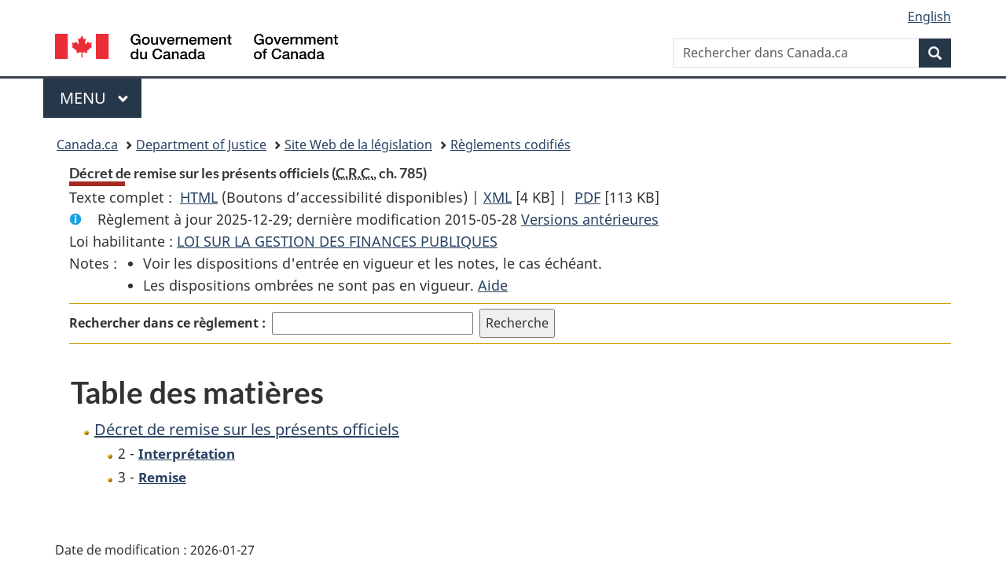

--- FILE ---
content_type: application/x-javascript
request_url: https://assets.adobedtm.com/be5dfd287373/bb72b7edd313/launch-e34f760eaec8.min.js
body_size: 130680
content:
// For license information, see `https://assets.adobedtm.com/be5dfd287373/bb72b7edd313/launch-e34f760eaec8.js`.
window._satellite=window._satellite||{},window._satellite.container={buildInfo:{minified:!0,buildDate:"2025-01-15T18:13:39Z",turbineBuildDate:"2024-08-22T17:32:44Z",turbineVersion:"28.0.0"},environment:{id:"EN08871464f2cc40a980b4bc555f3fd5a7",stage:"production"},dataElements:{MarketingCarouselPosition:{defaultValue:"blank carousel position",forceLowerCase:!0,cleanText:!0,storageDuration:"pageview",modulePath:"core/src/lib/dataElements/customCode.js",settings:{source:function(){return _satellite.getVar("jsMarketingCarouselPosition")}}},"Page | previous theme | cookie":{defaultValue:"blank theme",cleanText:!0,storageDuration:"pageview",modulePath:"core/src/lib/dataElements/cookie.js",settings:{name:"gpv_pthl"}},"previous page title | SPA | gpv":{defaultValue:"",cleanText:!0,storageDuration:"pageview",modulePath:"core/src/lib/dataElements/javascriptVariable.js",settings:{path:"gpv.pt"}},PageID:{defaultValue:"blank page id",storageDuration:"pageview",modulePath:"core/src/lib/dataElements/customCode.js",settings:{source:function(){var e=_satellite.getVar("PageID-Language");return e.substring(0,e.lastIndexOf("-"))}}},"AOR-ADVNumber":{defaultValue:"blank adv number",storageDuration:"pageview",modulePath:"core/src/lib/dataElements/queryStringParameter.js",settings:{name:"adv",caseInsensitive:!1}},customCall:{cleanText:!0,modulePath:"core/src/lib/dataElements/domAttribute.js",settings:{elementProperty:"data-gc-analytics-customcall",elementSelector:"[data-gc-analytics-customcall]"}},"download.text | SPA | digitalData":{defaultValue:"blank link text",cleanText:!0,modulePath:"core/src/lib/dataElements/javascriptVariable.js",settings:{path:"digitalData.download.text"}},"user.appLoginStatus | SPA | digitalData":{defaultValue:"",cleanText:!0,modulePath:"core/src/lib/dataElements/javascriptVariable.js",settings:{path:"digitalData.user.appLoginStatus"}},"Page | previous page creator| cookie":{defaultValue:"blank page creator",cleanText:!0,storageDuration:"pageview",modulePath:"core/src/lib/dataElements/cookie.js",settings:{name:"gpv_pc"}},MediaFormat:{defaultValue:"",storageDuration:"pageview",modulePath:"core/src/lib/dataElements/customCode.js",settings:{source:function(){return _satellite.getVar("jsMediaFormat")}}},PageType:{modulePath:"core/src/lib/dataElements/customCode.js",settings:{source:function(){var e,t=["backgrounders","documents d'information","media advisories","avis aux m\xe9dias","news releases","communiqu\xe9s de presse","speeches","discours","statements","d\xe9clarations"],n=document.head?document.head.getElementsByTagName("meta"):document.getElementsByTagName("meta");if(n.length>0)for(var a=0;a<n.length;a++){var r=n.item(a).name||n.item(a).getAttribute("property");if(null!=r&&r.length&&n.item(a).content&&("dcterms:type"==r||"dcterms.type"==r)&&(e=n.item(a).content,-1!==t.indexOf(e)))return e}return null}}},SocialShareMediaType:{defaultValue:"blank social share item type",storageDuration:"pageview",modulePath:"core/src/lib/dataElements/customCode.js",settings:{source:function(){return _satellite.getVar("jsSocialShareMediaType")}}},FormName:{defaultValue:"blank form name",storageDuration:"pageview",modulePath:"core/src/lib/dataElements/customCode.js",settings:{source:function(){return _satellite.getVar("jsFormName")}}},PageName:{defaultValue:"blank page name",storageDuration:"pageview",modulePath:"core/src/lib/dataElements/domAttribute.js",settings:{elementProperty:"content",elementSelector:'meta[name="dc.title"],meta[name="dcterms.title"],meta[property="dcterms:title"]'}},"previous theme language | SPA | gpv":{defaultValue:"",storageDuration:"pageview",modulePath:"core/src/lib/dataElements/javascriptVariable.js",settings:{path:"gpv.pthl"}},PageIssuedDate:{modulePath:"core/src/lib/dataElements/domAttribute.js",settings:{elementProperty:"content",elementSelector:'meta[property="dcterms.issued"], meta[property="dcterms:issued"],meta[name="dcterms.issued"],meta[name="dcterms:issued"]'}},"search: search refinement":{defaultValue:"",storageDuration:"pageview",modulePath:"core/src/lib/dataElements/javascriptVariable.js",settings:{path:"digitalData.page.pageInfo.onsiteSearchRefinement"}},FormComplete:{defaultValue:"",storageDuration:"pageview",modulePath:"core/src/lib/dataElements/customCode.js",settings:{source:function(){return _satellite.getVar("jsFormComplete")}}},"AOR-CampaignID":{defaultValue:"blank integration id",storageDuration:"pageview",modulePath:"core/src/lib/dataElements/queryStringParameter.js",settings:{name:"id_campaign",caseInsensitive:!1}},LinkFileType:{defaultValue:"blank link file type",forceLowerCase:!0,storageDuration:"pageview",modulePath:"core/src/lib/dataElements/customCode.js",settings:{source:function(){return _satellite.getVar("jsLinkFileType")}}},ErrorPageType:{modulePath:"core/src/lib/dataElements/customCode.js",settings:{source:function(){return _satellite.getVar("jsErrorPageType")}}},"search: search URL":{defaultValue:"",storageDuration:"pageview",modulePath:"core/src/lib/dataElements/javascriptVariable.js",settings:{path:"digitalData.page.pageInfo.onsiteSearchURL"}},LoginStatus:{modulePath:"core/src/lib/dataElements/customCode.js",settings:{source:function(){for(var e=document.getElementsByTagName("meta"),t=0;t<e.length;t++){var n=e[t].getAttribute("name");if(null!=n&&n.length&&e[t].content&&("dcterms.accessRights"==n||"dcterms:accessRights"==n))return e[t].content;if(null!=(n=e[t].getAttribute("property"))&&n.length&&e[t].content&&("dcterms.accessRights"==n||"dcterms:accessRights"==n))return e[t].content}return _satellite.gcCustom.thisDomain.LoginStatus}}},LinkText:{defaultValue:"blank link text",cleanText:!0,modulePath:"core/src/lib/dataElements/customCode.js",settings:{source:function(){return _satellite.getVar("jsLinkText")}}},FollowChannel:{defaultValue:"blank follow channel",cleanText:!0,storageDuration:"pageview",modulePath:"core/src/lib/dataElements/customCode.js",settings:{source:function(){return _satellite.getVar("jsFollowChannel")}}},MarketingTitle:{defaultValue:"blank int. campaign title",cleanText:!0,storageDuration:"pageview",modulePath:"core/src/lib/dataElements/customCode.js",settings:{source:function(){if(_satellite.getVar("jsMarketingTitle"))return _satellite.getVar("jsMarketingTitle").replace(/\|/g,"/")}}},ExtCampaignSource:{defaultValue:"blank utm_source",storageDuration:"pageview",modulePath:"core/src/lib/dataElements/queryStringParameter.js",settings:{name:"utm_source",caseInsensitive:!0}},FormList:{defaultValue:"blank form list",storageDuration:"pageview",modulePath:"core/src/lib/dataElements/customCode.js",settings:{source:function(){return _satellite.getVar("jsFormList")}}},FollowPlatform:{defaultValue:"blank follow platform",cleanText:!0,storageDuration:"pageview",modulePath:"core/src/lib/dataElements/customCode.js",settings:{source:function(){return _satellite.getVar("jsFollowPlatform")}}},LibraryVersion:{defaultValue:"blank library version",storageDuration:"pageview",modulePath:"core/src/lib/dataElements/customCode.js",settings:{source:function(){var e=!!window.MSInputMethodContext&&!!document.documentMode;if(e)return n="V4 "+_satellite.buildInfo.environment;if(!e){var t=new Date(_satellite.buildInfo.buildDate).getTime(),n=new Date(t).toLocaleString("en-CA",{hour12:!1,timeZone:"America/Toronto"});return"V4 "+_satellite.buildInfo.environment+" "+n}}}},"page.appName | SPA | digitalData":{defaultValue:"",cleanText:!0,modulePath:"core/src/lib/dataElements/javascriptVariable.js",settings:{path:"digitalData.page.appName"}},hostname:{defaultValue:"",modulePath:"core/src/lib/dataElements/pageInfo.js",settings:{attribute:"hostname"}},DeviceType:{defaultValue:"blank device type",storageDuration:"pageview",modulePath:"core/src/lib/dataElements/customCode.js",settings:{source:function(){var e=navigator.userAgent.toLowerCase();return e.match(/mobile|blackberry|webos|iphone/i)?"mobile":e.match(/ipad|kindle|android/i)?"tablet":"desktop"}}},"AppName | ACDL":{modulePath:"gcoe-adobe-client-data-layer/src/lib/dataElements/datalayerComputedState.js",settings:{path:"page.appName"}},"LoginStatus | ACDL":{modulePath:"gcoe-adobe-client-data-layer/src/lib/dataElements/datalayerComputedState.js",settings:{path:"user.loginStatus"}},"AOR-ContentID":{defaultValue:"blank integration id",storageDuration:"pageview",modulePath:"core/src/lib/dataElements/queryStringParameter.js",settings:{name:"id_content",caseInsensitive:!1}},"PageCreator | hybrid":{defaultValue:"blank page creator",modulePath:"data-element-assistant/src/lib/dataElements/sequence.js",settings:{inputTypes:["dataelement","dataelement"],dataElementIds:["%PageCreator%","%PageCreator | ACDL%"]}},SearchTerm:{defaultValue:"",storageDuration:"pageview",modulePath:"core/src/lib/dataElements/customCode.js",settings:{source:function(){var e={},t=document.location.href;t=(t=(t=t.substring(t.indexOf("?"))).replace(/#.*/,"")).split("&");for(var n=0;n<t.length;n++){var a=t[n].split("=",2);e[a[0]]=a.length>1?a[1]:""}var r="";return void 0!==e.q&&(r=decodeURIComponent(e.q.replace(/\+/g," "))),"a"==e.st&&(r="[Advanced Search]"),r}}},"PageLanguage | hybrid":{defaultValue:"blank page language",forceLowerCase:!0,modulePath:"data-element-assistant/src/lib/dataElements/sequence.js",settings:{inputTypes:["dataelement","dataelement"],dataElementIds:["%PageLanguage%","%PageLanguage | ACDL%"]}},PopupName:{defaultValue:"blank Pop-up name",storageDuration:"pageview",modulePath:"core/src/lib/dataElements/customCode.js",settings:{source:function(){return _satellite.getVar("jsPopupName")}}},"AppName | hybrid":{defaultValue:"blank app name",modulePath:"data-element-assistant/src/lib/dataElements/sequence.js",settings:{inputTypes:["dataelement","dataelement"],dataElementIds:["%AppName%","%AppName | ACDL%"]}},"PageIssuedDate | ACDL":{modulePath:"gcoe-adobe-client-data-layer/src/lib/dataElements/datalayerComputedState.js",settings:{path:"page.issueDate"}},MediaSource:{defaultValue:"",storageDuration:"pageview",modulePath:"core/src/lib/dataElements/customCode.js",settings:{source:function(){return _satellite.getVar("jsMediaSource")}}},FollowDialog:{defaultValue:"",storageDuration:"pageview",modulePath:"core/src/lib/dataElements/customCode.js",settings:{source:function(){return _satellite.getVar("jsFollowDialog")}}},PageCreator:{modulePath:"core/src/lib/dataElements/domAttribute.js",settings:{elementProperty:"content",elementSelector:'meta[name="dc.creator"], meta[name="dcterms.creator"],meta[name="dcterms:creator"], meta[property="dcterms:creator"], meta[property="dcterms.creator"]'}},SearchRefineType:{defaultValue:"blank search refinement type",storageDuration:"pageview",modulePath:"core/src/lib/dataElements/customCode.js",settings:{source:function(){var e="",t=document.location.href,n=document.referrer;if(null==t&&(t=""),t.indexOf("st=a")>0)return"Advanced Search Used";null==n&&(n="");for(var a={},r={},i=(t=(t=t.substring(t.indexOf("?"))).replace(/#.*/,"")).split("&"),o=0;o<i.length;o++)a[(l=i[o].split("=",2))[0]]=l.length>1?l[1]:"";if(n.length>0&&n.indexOf("s5bm3ts21rch")>0)for(var s=(n=(n=n.substring(n.indexOf("?"))).replace(/#.*/,"")).split("&"),c=0;c<s.length;c++){var l;r[(l=s[c].split("=",2))[0]]=l.length>1?l[1]:""}else e="Original Search";return"Original Search"!=e&&(a.q!=r.q&&(e="Changed Phrase"),void 0!==a.filetype&&r.filetype!=a.filetype&&(e="File Type Filter Applied"),void 0!==a.as_qdr&&"all"!=a.as_qdr&&r.as_qdr!=a.as_qdr&&(e="Date Filter Applied")),e}}},"PageType | ACDL":{modulePath:"gcoe-adobe-client-data-layer/src/lib/dataElements/datalayerComputedState.js",settings:{path:"page.type"}},"ErrorPageType | hybrid":{defaultValue:"blank error page type",modulePath:"data-element-assistant/src/lib/dataElements/sequence.js",settings:{inputTypes:["dataelement","dataelement"],dataElementIds:["%ErrorPageType%","%ErrorPageType | ACDL%"]}},"PageLanguage | ACDL":{forceLowerCase:!0,modulePath:"gcoe-adobe-client-data-layer/src/lib/dataElements/datalayerComputedState.js",settings:{path:"page.language"}},AppName:{modulePath:"core/src/lib/dataElements/customCode.js",settings:{source:function(){for(var e=document.getElementsByTagName("meta"),t=0;t<e.length;t++){var n=e[t].getAttribute("property");if(null!=n&&n.length&&e[t].content&&("dcterms.service"==n||"dcterms:service"==n))return e[t].content;if(null!=(n=e[t].getAttribute("name"))&&n.length&&e[t].content&&("dcterms.service"==n||"dcterms:service"==n))return e[t].content}return _satellite.gcCustom.thisDomain.AppName}}},hostname_pathname_length:{defaultValue:"",modulePath:"core/src/lib/dataElements/customCode.js",settings:{source:function(){return(document.location.hostname+document.location.pathname).length}}},"PageID-Language":{defaultValue:"",storageDuration:"pageview",modulePath:"core/src/lib/dataElements/domAttribute.js",settings:{elementProperty:"content",elementSelector:'meta[name="dc.identifier"], meta[name="dcterms.identifier"], meta[property="dcterms:identifier"]'}},"search: search result postion":{defaultValue:"",storageDuration:"pageview",modulePath:"core/src/lib/dataElements/javascriptVariable.js",settings:{path:"digitalData.page.pageInfo.onsiteSearchPosition"}},MediaType:{defaultValue:"blank media type",storageDuration:"pageview",modulePath:"core/src/lib/dataElements/customCode.js",settings:{source:function(){return _satellite.getVar("jsMediaType")}}},"page.contentAge | SPA | digitalData":{defaultValue:"",cleanText:!0,modulePath:"core/src/lib/dataElements/javascriptVariable.js",settings:{path:"digitalData.page.contentAge"}},PageReferrer:{defaultValue:"",storageDuration:"pageview",modulePath:"core/src/lib/dataElements/customCode.js",settings:{source:function(){return document.referrer}}},document_referrer:{defaultValue:"blank page url",cleanText:!0,storageDuration:"pageview",modulePath:"core/src/lib/dataElements/customCode.js",settings:{source:function(){var e=_satellite.cookie.get("gpv_url")||document.referrer;if(cleanRf=urlPotentialPII(e,!0,!0),!1!==cleanRf&&(e=cleanRf),e.includes("?")){var t=e.split("?"),n=new URLSearchParams(t[1]);n.delete("q"),n.delete("allq"),n.delete("exctq"),n.delete("anyq"),n.delete("noneq"),n.delete("fqupdate"),n.delete("dmn"),n.delete("fqocct");var a="?"+n.toString();e=location.origin+location.pathname+a}return e}}},"document.title":{modulePath:"core/src/lib/dataElements/pageInfo.js",settings:{attribute:"title"}},runTarget:{storageDuration:"pageview",modulePath:"mapping-table/src/lib/dataElements/mappingTable.js",settings:{0:{input:"women-gender-equality.canada.ca",method:"contains",output:"yes"},1:{input:"femmes-egalite-genres.canada.ca",method:"contains",output:"yes"},2:{input:"elections.ca",method:"contains",output:"yes"},3:{input:"tpsgc-pwgsc.gc.ca",method:"contains",output:"yes"},size:4,dataElement:"%hostname%",defaultValueEmpty:!0}},"PageCreator | ACDL":{modulePath:"gcoe-adobe-client-data-layer/src/lib/dataElements/datalayerComputedState.js",settings:{path:"page.creator"}},"search: search results":{defaultValue:"",storageDuration:"pageview",modulePath:"core/src/lib/dataElements/javascriptVariable.js",settings:{path:"digitalData.page.pageInfo.onsiteSearchResults"}},"previous page url | SPA | gpv":{defaultValue:"",storageDuration:"pageview",modulePath:"core/src/lib/dataElements/javascriptVariable.js",settings:{path:"gpv.url"}},"Page | previous page name | cookie":{defaultValue:"blank page title",cleanText:!0,storageDuration:"pageview",modulePath:"core/src/lib/dataElements/cookie.js",settings:{name:"gpv_pt"}},"PageTitle | ACDL":{cleanText:!0,modulePath:"gcoe-adobe-client-data-layer/src/lib/dataElements/datalayerComputedState.js",settings:{path:"page.title"}},"PageTheme-PageLanguage":{defaultValue:"blank theme",forceLowerCase:!0,storageDuration:"pageview",modulePath:"core/src/lib/dataElements/customCode.js",settings:{source:function(){return _satellite.getVar("jsPreviousPageTheme-PageLanguage")}}},MarketingDestination:{defaultValue:"blank int. campaign destination url",forceLowerCase:!0,cleanText:!0,storageDuration:"pageview",modulePath:"core/src/lib/dataElements/customCode.js",settings:{source:function(){return _satellite.getVar("jsMarketingDestination")}}},"exit.text | SPA | digitalData":{defaultValue:"blank link text",cleanText:!0,modulePath:"core/src/lib/dataElements/javascriptVariable.js",settings:{path:"digitalData.exit.text"}},VideoVisitorAction:{defaultValue:"blank visitor action",storageDuration:"pageview",modulePath:"core/src/lib/dataElements/customCode.js",settings:{source:function(){var e=_satellite.getVar("MediaType"),t=(e=e.charAt(0).toUpperCase()+e.slice(1))+": "+_satellite.getVar("MediaTitle");return _satellite.setVar("jsVideoVisitorAction",t),_satellite.getVar("jsVideoVisitorAction")}}},"page.creator | SPA | digitalData":{defaultValue:"",cleanText:!0,modulePath:"core/src/lib/dataElements/javascriptVariable.js",settings:{path:"digitalData.page.creator"}},OwnershipHierarchy:{storageDuration:"pageview",modulePath:"core/src/lib/dataElements/customCode.js",settings:{source:function(){var e=document.querySelectorAll("[data-gc-analytics-owner]");if(null!==e&&e.length>0)for(var t,n=0;n<e.length;n++)if(""!==(t=e[n].getAttribute("data-gc-analytics-owner")))return t;return""}}},ErrorPageReferrer:{defaultValue:"blank document.referrer",storageDuration:"pageview",modulePath:"core/src/lib/dataElements/customCode.js",settings:{source:function(){return _satellite.getVar("jsErrorPageReferrer")}}},ExtCampaignContent:{defaultValue:"blank utm_content",storageDuration:"pageview",modulePath:"core/src/lib/dataElements/queryStringParameter.js",settings:{name:"utm_content",caseInsensitive:!0}},"PageIssuedDate | hybrid":{defaultValue:"blank page issued date",modulePath:"data-element-assistant/src/lib/dataElements/sequence.js",settings:{inputTypes:["dataelement","dataelement"],dataElementIds:["%PageIssuedDate%","%PageIssuedDate | ACDL%"]}},PageURL:{defaultValue:"blank page url",storageDuration:"pageview",modulePath:"core/src/lib/dataElements/customCode.js",settings:{source:function(){var e=document.location.hostname+document.location.pathname;return cleanUrl=urlPotentialPII(e,!0,!0),!1!==cleanUrl?cleanUrl:e}}},SocialPlatform:{defaultValue:"blank social platform",storageDuration:"pageview",modulePath:"core/src/lib/dataElements/customCode.js",settings:{source:function(){return _satellite.getVar("jsSocialPlatform")}}},"view.url | SPA | digitalData":{defaultValue:"",cleanText:!0,modulePath:"core/src/lib/dataElements/javascriptVariable.js",settings:{path:"digitalData.view.url"}},"previous page creator | SPA | gpv":{defaultValue:"",storageDuration:"pageview",modulePath:"core/src/lib/dataElements/javascriptVariable.js",settings:{path:"gpv.pc"}},"page.name | SPA | digitalData":{defaultValue:"",cleanText:!0,modulePath:"core/src/lib/dataElements/javascriptVariable.js",settings:{path:"digitalData.page.name"}},"search: search term":{defaultValue:"",storageDuration:"pageview",modulePath:"core/src/lib/dataElements/javascriptVariable.js",settings:{path:"digitalData.page.pageInfo.onsiteSearchTerm"}},"Expand-CollapseTitle-OverrideValue":{defaultValue:"",cleanText:!0,storageDuration:"pageview",modulePath:"core/src/lib/dataElements/customCode.js",settings:{source:function(){return"Expand-collapse title intentionally blanked out"}}},"ErrorPageType | ACDL":{modulePath:"gcoe-adobe-client-data-layer/src/lib/dataElements/datalayerComputedState.js",settings:{path:"error.name"}},"customCall | hybrid":{modulePath:"data-element-assistant/src/lib/dataElements/sequence.js",settings:{inputTypes:["dataelement","dataelement"],dataElementIds:["%customCall%","%customCall | ACDL%"]}},ExtCampaignMedium:{defaultValue:"blank utm_medium",storageDuration:"pageview",modulePath:"core/src/lib/dataElements/queryStringParameter.js",settings:{name:"utm_medium",caseInsensitive:!0}},"LoginStatus | hybrid":{defaultValue:"blank login status",modulePath:"data-element-assistant/src/lib/dataElements/sequence.js",settings:{inputTypes:["dataelement","dataelement"],dataElementIds:["%LoginStatus%","%LoginStatus | ACDL%"]}},TabTitle:{defaultValue:"blank tab title",storageDuration:"pageview",modulePath:"core/src/lib/dataElements/customCode.js",settings:{source:function(){return _satellite.getVar("jsTabTitle")}}},PreviousPageQueryString:{defaultValue:"blank query string",forceLowerCase:!0,modulePath:"core/src/lib/dataElements/customCode.js",settings:{source:function(){return _satellite.getVar("jsPreviousPageQueryString")}}},"link text test":{defaultValue:"",modulePath:"core/src/lib/dataElements/domAttribute.js",settings:{elementProperty:"text",elementSelector:"a"}},"page.issueDate | SPA | digitalData":{defaultValue:"",cleanText:!0,modulePath:"core/src/lib/dataElements/javascriptVariable.js",settings:{path:"digitalData.page.issueDate"}},SamePageAnchorLink:{defaultValue:"blank anchor link",modulePath:"core/src/lib/dataElements/customCode.js",settings:{source:function(){var e=window.location.hash.replace(/(\?)\S+/,""),t=findPotentialPII(e,!0,!0);return!1!==t?t:e}}},SocialShareMediaTitle:{defaultValue:"blank social share item title",storageDuration:"pageview",modulePath:"core/src/lib/dataElements/customCode.js",settings:{source:function(){return _satellite.getVar("jsSocialShareMediaTitle")}}},"isSpa | hostname | Mapping Table":{modulePath:"mapping-table/src/lib/dataElements/mappingTable.js",settings:{0:{input:"youth-digital-gateway.dev",method:"contains",output:"yes"},1:{input:"web.passport-online-staging.apps.cic.gc.ca",method:"contains",output:"yes"},2:{input:"youth-jeunesse.service.canada.ca",method:"contains",output:"yes"},3:{input:"web.passport-online-development.apps.cic.gc.ca",method:"contains",output:"yes"},size:4,dataElement:"%hostname%",defaultValueEmpty:!0}},"Page | previous query string | cookie":{defaultValue:"blank query string",cleanText:!0,storageDuration:"pageview",modulePath:"core/src/lib/dataElements/customCode.js",settings:{source:function(){if(-1!==(n=_satellite.cookie.get("gpv_pqs")).search(/@|%40/i)&&(n="removed: email"),"removed: email"!=n){var e=n.split("?"),t=new URLSearchParams(e[1]);t.delete("q"),t.delete("allq"),t.delete("exctq"),t.delete("anyq"),t.delete("noneq"),t.delete("fqupdate"),t.delete("dmn"),t.delete("fqocct");var n="?"+t.toString()}return""!==n&&"?"!==n&&void 0!==n||(n="blank query string"),n}}},ReportSuite:{defaultValue:"canadalivemain",modulePath:"mapping-table/src/lib/dataElements/mappingTable.js",settings:{0:{input:"infranet.ad.infrastructure.gc.ca",method:"exact match",output:"canadaintralive"},1:{input:"www4.asc-csa.gc.ca",method:"exact match",output:"canadaintralive"},2:{input:"donnees-data.asc-csa.gc.ca",method:"exact match",output:"canadaintralive"},3:{input:"gcintranet.tpsgc-pwgsc.gc.ca",method:"exact match",output:"canadaintralive"},4:{input:"dmteam.justice.gc.ca",method:"exact match",output:"canadaintralive"},5:{input:"equipesm.justice.gc.ca",method:"exact match",output:"canadaintralive"},size:6,dataElement:"%hostname%",defaultValueEmpty:!0}},"download.url | SPA | digitalData":{defaultValue:"",cleanText:!0,modulePath:"core/src/lib/dataElements/javascriptVariable.js",settings:{path:"digitalData.download.url"}},caChildBenefitLinkInnerText:{defaultValue:"defaultInnerText",storageDuration:"pageview",modulePath:"core/src/lib/dataElements/customCode.js",settings:{source:function(){return _satellite.getVar("jscaChildBenefitLinkInnerText")}}},ExtCampaignCID:{defaultValue:"blank cid",storageDuration:"pageview",modulePath:"core/src/lib/dataElements/queryStringParameter.js",settings:{name:"cid",caseInsensitive:!0}},LinkUrl:{defaultValue:"",storageDuration:"pageview",modulePath:"core/src/lib/dataElements/customCode.js",settings:{source:function(){var e=_satellite.getVar("jsLinkUrl");if(e){var t=urlPotentialPII(e,!0,!0);if(!1!==t)return t;if(!1===t)return e}}}},"page.theme | SPA | digitalData":{defaultValue:"",cleanText:!0,modulePath:"core/src/lib/dataElements/javascriptVariable.js",settings:{path:"digitalData.page.theme"}},MediaTitle:{defaultValue:"blank media title",storageDuration:"pageview",modulePath:"core/src/lib/dataElements/customCode.js",settings:{source:function(){return _satellite.getVar("jsMediaTitle")}}},"search: search file type":{defaultValue:"",storageDuration:"pageview",modulePath:"core/src/lib/dataElements/javascriptVariable.js",settings:{path:"digitalData.page.pageInfo.onsiteSearchResultFileType"}},FormSubmit:{defaultValue:"",storageDuration:"pageview",modulePath:"core/src/lib/dataElements/customCode.js",settings:{source:function(){return _satellite.getVar("jsFormSubmit")}}},FormStart:{defaultValue:"",storageDuration:"pageview",modulePath:"core/src/lib/dataElements/customCode.js",settings:{source:function(){return _satellite.getVar("jsFormStart")}}},"Search | SPA | digitalData":{defaultValue:"",storageDuration:"pageview",modulePath:"core/src/lib/dataElements/javascriptVariable.js",settings:{path:"digitalData.parameters.term"}},"PageTitle | hybrid":{defaultValue:"blank page title",cleanText:!0,modulePath:"data-element-assistant/src/lib/dataElements/sequence.js",settings:{inputTypes:["dataelement","dataelement","dataelement"],dataElementIds:["%PageTitle%","%PageTitle | ACDL%","%document.title%"]}},DataTableField:{cleanText:!0,modulePath:"core/src/lib/dataElements/customCode.js",settings:{source:function(){return _satellite.getVar("jsDataTableField")}}},ExtCampaignTerm:{defaultValue:"blank utm_term",storageDuration:"pageview",modulePath:"core/src/lib/dataElements/queryStringParameter.js",settings:{name:"utm_term",caseInsensitive:!0}},"Expand-CollapseTitle":{defaultValue:"blank expand-collapse title",cleanText:!0,storageDuration:"pageview",modulePath:"core/src/lib/dataElements/customCode.js",settings:{source:function(){return _satellite.getVar("jsExpand-CollapseTitle")}}},ExtCampaignName:{defaultValue:"blank utm_campaign",storageDuration:"pageview",modulePath:"core/src/lib/dataElements/queryStringParameter.js",settings:{name:"utm_campaign",caseInsensitive:!0}},SearchLinkPosition:{defaultValue:"blank search result link position",storageDuration:"pageview",modulePath:"core/src/lib/dataElements/customCode.js",settings:{source:function(){return _satellite.getVar("jsSearchLinkPosition")}}},"customCall | ACDL":{cleanText:!0,modulePath:"gcoe-adobe-client-data-layer/src/lib/dataElements/datalayerComputedState.js",settings:{path:"link.customCall"}},contentAge:{defaultValue:"",storageDuration:"pageview",modulePath:"core/src/lib/dataElements/customCode.js",settings:{source:function(){for(var e=document.getElementsByTagName("meta"),t="",n=0;n<e.length;n++)if("dcterms.modified"===e[n].getAttribute("name")||"dcterms:modified"===e[n].getAttribute("name")||"dcterms.modified"===e[n].getAttribute("property")||"dcterms:modified"===e[n].getAttribute("property")){t=e[n].getAttribute("content");break}var a=new Date(t),r=new Date,i=Math.abs(r-a);return days=Math.floor(i/864e5),isNaN(days.toString())?"":days}}},queryString:{defaultValue:"blank query string",forceLowerCase:!0,cleanText:!0,storageDuration:"pageview",modulePath:"core/src/lib/dataElements/customCode.js",settings:{source:function(){var e=document.location.search;return-1!==e.search(/@|%40/i)&&(e="removed: email"),""===e&&(e="blank query string"),e}}},PageTitle:{cleanText:!0,modulePath:"core/src/lib/dataElements/customCode.js",settings:{source:function(){var e=document.getElementsByTagName("meta");if(e.length>0)for(var t=0;t<e.length;t++){var n=e[t].name||e[t].getAttribute("property");null!=n&&n.length&&e[t].content&&("dc.title"==n||"dcterms.title"==n||"dcterms:title"==n)&&(metaTitle=e[t].content)}return cleanTitle=urlPotentialPII(metaTitle,!0,!0),!1!==cleanTitle?cleanTitle:metaTitle}}},LinkHREF:{defaultValue:"blank link url",storageDuration:"pageview",modulePath:"core/src/lib/dataElements/customCode.js",settings:{source:function(){var e=_satellite.getVar("jsLinkHREF");if(e){var t=urlPotentialPII(e,!0,!0);if(!1!==t)return t;if(!1===t)return e}}}},NavTracking:{defaultValue:"blank navigation",cleanText:!0,storageDuration:"pageview",modulePath:"core/src/lib/dataElements/customCode.js",settings:{source:function(){return _satellite.getVar("jsNavTracking")}}},WTPHList:{defaultValue:"no selection",storageDuration:"pageview",modulePath:"core/src/lib/dataElements/customCode.js",settings:{source:function(){return _satellite.getVar("jsWTPHList")}}},PageLanguage:{forceLowerCase:!0,modulePath:"core/src/lib/dataElements/customCode.js",settings:{source:function(){var e=[],t="",n=document.head?document.head.getElementsByTagName("meta"):document.getElementsByTagName("meta");if(n.length>0)for(var a=0;a<n.length;a++){var r=n[a].name||n[a].getAttribute("property");null!=r&&r.length&&n[a].content&&("dc.language"==r||"dcterms.language"==r||"dcterms:language"==r)&&(t=n[a].content,-1===e.indexOf(t)&&(e[e.length]=t),t="")}return e.join(":")}}},"PageType | hybrid":{defaultValue:"blank news type",modulePath:"data-element-assistant/src/lib/dataElements/sequence.js",settings:{inputTypes:["dataelement","dataelement"],dataElementIds:["%PageType%","%PageType | ACDL%"]}},SearchResults:{defaultValue:"blank search result number",storageDuration:"pageview",modulePath:"core/src/lib/dataElements/customCode.js",settings:{source:function(){return _satellite.getVar("jsSearchResults")}}},"previous query string | SPA | gpv":{defaultValue:"",storageDuration:"pageview",modulePath:"core/src/lib/dataElements/customCode.js",settings:{source:function(){var e=_satellite.cookie.get("gpv_pqs");return-1!==e.search(/@|%40/i)&&(e="removed: email"),e}}},"AOR-SourceID":{defaultValue:"blank integration id",storageDuration:"pageview",modulePath:"core/src/lib/dataElements/queryStringParameter.js",settings:{name:"id_source",caseInsensitive:!1}},ChatClick:{defaultValue:"blank chat click value",cleanText:!0,storageDuration:"pageview",modulePath:"core/src/lib/dataElements/customCode.js",settings:{source:function(){return _satellite.getVar("jsChatClick")}}},PageTheme:{defaultValue:"blank theme",forceLowerCase:!0,storageDuration:"pageview",modulePath:"core/src/lib/dataElements/customCode.js",settings:{source:function(){var e=document.location.pathname.match(/\/(?:en|fr)\/services\/([^\/\.]+)[\/\.]?/);return null!=e&&"index"!=e[1].toLowerCase()?e[1]:null}}},"search: search title":{defaultValue:"",storageDuration:"pageview",modulePath:"core/src/lib/dataElements/javascriptVariable.js",settings:{path:"digitalData.page.pageInfo.onsiteSearchTitle"}},PageLoadAnchorLink:{defaultValue:"blank anchor link",modulePath:"core/src/lib/dataElements/customCode.js",settings:{source:function(){var e=window.location.hash.replace(/(\?)\S+/,""),t=findPotentialPII(e,!0,!0);return!1!==t?t:e}}}},extensions:{"mapping-table":{displayName:"Mapping Table",hostedLibFilesBaseUrl:"https://assets.adobedtm.com/extensions/EP29c1cfa85ec74c28b3ef1369f262762b/",modules:{"mapping-table/src/lib/dataElements/mappingTable.js":{name:"mapping-table",displayName:"Mapping Table",script:function(e,t,n,a){"use strict";e.exports=function(e){if(null!=e){var t=e.dataElement;r();try{for(var n=0;n<e.size;n++){var i=e[n].method,o=e[n].output,s=e[n].input;if("exact match"===i){if(t===s)return o}else if("exact match i"===i){if("boolean"==typeof t)continue;if(t.toLowerCase()===s.toLowerCase())return o}else if("starts with"===i){if("boolean"==typeof t)continue;if(t.startsWith(s))return o}else if("contains"===i){if("boolean"==typeof t)continue;if(t.indexOf(s)>-1)return o}else if("regex"===i){if("boolean"==typeof t)continue;if(new RegExp(s).test(t))return o}else if("regex matching"===i){if("boolean"==typeof t)continue;var c=t.match(new RegExp(s));if(null!==c){for(var l=c.length-1;l>=1;l--)o=o.split("$"+l).join(c[l]);return o}}else if("is true"===i){if(!0===t)return o}else if("is false"===i&&!1===t)return o}}catch(e){a.logger.error("Error during evaluation: "+e.message)}if(!0===e.defaultValueEmpty)return;return t}};var r=function(){String.prototype.startsWith||(String.prototype.startsWith=function(e,t){return t=t||0,this.substr(t,e.length)===e})}}}}},"common-analytics-plugins":{displayName:"Common Analytics Plugins",hostedLibFilesBaseUrl:"https://assets.adobedtm.com/extensions/EP627a25c51967405590ccc51bba101d07/",modules:{"common-analytics-plugins/src/lib/actions/initialize.js":{name:"initialize",displayName:"Initialize",script:function(e,t,n,a){"use strict";var r,i=a.getSharedModule("adobe-analytics","augment-tracker"),o=a.getSharedModule("adobe-analytics","get-tracker");e.exports=function(e){e&&(r=e)},void 0===o?a.logger.error('The "Common Analytics Plugins" extension requires that the "Adobe Analytics" extension be installed in the same Launch web property and it is not.'):i((function(e){(r.gqp||r.mv||r.pt)&&(e.pt=function(e,t,n,a){for(var r=0,i=(e=e.split(t||",")).length;r<i;r++)if(t=this[n](e[r],a))return t;return""}),(r.ft||r.apl||r.il||r.gtbe||r.gttc)&&(e.inList=function(e,t,n,a){
if("string"!=typeof t)return!1;if("string"==typeof e)e=e.split(n||",");else if("object"!=typeof e)return!1;n=0;for(var r=e.length;n<r;n++)if(1==a&&t===e[n]||t.toLowerCase()===e[n].toLowerCase())return!0;return!1}),(r.fpo||r.gplt||r.gppv)&&(e.p_fo=function(e){var t=this;return t.__fo||(t.__fo={}),!t.__fo[e]&&(t.__fo[e]={},!0)}),r.ggc&&(e.getGeoCoordinates=function(){var e=this,t="",n=e.c_r("s_ggc").split("|"),a={timeout:5e3,maximumAge:0},r=function(n){n=n.coords;var a=new Date;a.setTime(a.getTime()+18e5),e.c_w("s_ggc",parseFloat(n.latitude.toFixed(4))+"|"+parseFloat(n.longitude.toFixed(4)),a),t="latitude="+parseFloat(n.latitude.toFixed(4))+" | longitude="+parseFloat(n.longitude.toFixed(4))},i=function(){t="error retrieving geo coordinates"};return 1<n.length&&(t="latitude="+n[0]+" | longitude="+n[1]),navigator.geolocation&&navigator.geolocation.getCurrentPosition(r,i,a),""===t&&(t="geo coordinates not supported"),t}),r.ns&&(window.zeroPad=function(e,t){if(e=parseInt(e),t=parseInt(t),isNaN(e)||isNaN(t))return"";var n=t-e.toString().length+1;return Array(+(0<n&&n)).join("0")+e},window.randomNumber=function(e){e="number"==typeof e?17>Math.abs(e)?Math.round(Math.abs(e)):17:10;for(var t="1",n=0;n<e;n++)t+="0";return t=Number(t),(t=Math.floor(Math.random().toFixed(e)*t)+"").length!==e&&"undefined"!=typeof zeroPad&&(t=zeroPad(t,e)),t},window.twoDecimals=function(e){return void 0===e||void 0===e||isNaN(e)?0:Number(Number(e).toFixed(2))}),r.apv&&(e.addProductEvar=function(e,t,n){if("string"==typeof e&&"string"==typeof t&&""!==t)if(n=n||!1,this.products){var a,r=this.products.split(","),i=r.length;for(n=n?0:i-1;n<i;n++)(a=r[n].split(";"))[5]&&-1<a[5].toLowerCase().indexOf("evar")?a[5]=a[5]+"|"+e+"="+t:a[5]?a[5]=e+"="+t:a[5]||(a[4]||(a[4]=""),a[3]||(a[3]=""),a[2]||(a[2]=""),a[1]||(a[1]=""),a[5]=e+"="+t),r[n]=a.join(";");this.products=r.join(",")}else this.products=";;;;;"+e+"="+t}),r.ape&&(e.addProductEvent=function(e,t,n){var a=this;if("string"==typeof e)if(t=isNaN(t)?"1":String(t),n=n||!1,a.events=a.apl(a.events,e),a.products){var r,i=a.products.split(",");for(n=n?0:i.length-1;n<i.length;n++)(r=i[n].split(";"))[4]&&r[4].includes("event")?r[4]=r[4]+"|"+e+"="+t:r[5]?r[4]=e+"="+t:r[4]||(r[3]||(r[3]=""),r[2]||(r[2]=""),r[1]||(r[1]=""),r[4]=e+"="+t),i[n]=r.join(";");a.products=i.join(",")}else a.products=";;;;"+e+"="+t}),r.apl&&(e.apl=function(e,t,n,a,r){if(!e||"string"==typeof e){if(void 0===this.inList||"string"!=typeof t||""===t)return e;n=n||",",1==(a=a||n)&&(a=n,r||(r=1)),2==a&&1!=r&&(a=n);for(var i=(t=t.split(",")).length,o=0;o<i;o++)this.inList(e,t[o],n,r)||(e=e?e+a+t[o]:t[o])}return e}),(r.cs||r.mv)&&(window.cleanStr=function(e){if("string"==typeof e){for(e=(e=(e=(e=(e=e.replace(/<\/?[^>]+(>|$)/g,"")).replace(/^\s+|\s+$/g,"")).replace(/[\u2018\u2019\u201A]/g,"'")).replace(/\t+/g,"")).replace(/[\n\r]/g," ");-1<e.indexOf("  ");)e=e.replace(/\s\s/g," ");return e}return""}),r.rfl&&(e.rfl=function(e,t,n,a,r){if(!e||!t)return"";var i=[],o="";a=a||n,r=!!r,n=(e=e.split(n||",")).length;for(var s=0;s<n;s++)-1<e[s].indexOf(":")&&((o=e[s].split(":"))[1]=o[0]+":"+o[1],e[s]=o[0]),-1<e[s].indexOf("=")&&((o=e[s].split("="))[1]=o[0]+"="+o[1],e[s]=o[0]),e[s]!==t&&o?i.push(o[1]):e[s]!==t?i.push(e[s]):e[s]===t&&r&&(o?i.push(o[1]):i.push(e[s]),r=!1),o="";return i.join(a)}),r.gvo&&(e.getValOnce=function(e,t,n,a){if(t=t||"s_gvo",n=n||0,a="m"===a?6e4:864e5,e&&e!==this.c_r(t)){var r=new Date;return r.setTime(r.getTime()+n*a),this.c_w(t,e,0===n?0:r),e}return""}),r.gpv&&(e.getPreviousValue=function(e,t,n){var a=this,r="",i=!0;if(t=t||"s_gpv",n){i=!1,n=n.split(",");for(var o=a.events?a.events.split(","):"",s=0,c=n.length;s<c;s++){for(var l=0,u=o.length;l<u;l++)if(n[s]===o[l]){i=!0;break}if(!0===i)break}}return!0===i&&((i=new Date).setTime(i.getTime()+18e5),a.c_r(t)&&(r=a.c_r(t)),e?a.c_w(t,e,i):a.c_w(t,"no previous value",i)),r}),r.gapv&&(e.getAndPersistValue=function(e,t,n){var a=new Date;return t=t||"s_gapv",(n=n||0)?a.setTime(a.getTime()+864e5*n):a.setTime(a.getTime()+18e5),e||(e=this.c_r(t)),this.c_w(t,e,a),e}),(r.ft||r.gtbe||r.gttc)&&(e.formatTime=function(e,t,n){var a=this;if(!(void 0===e||isNaN(e)||0>Number(e))){if("string"==typeof t&&"d"===t||("string"!=typeof t||!a.inList("h,m,s",t))&&86400<=e){t=86400;var r="days";n=isNaN(n)?4:t/(n*t)}else"string"==typeof t&&"h"===t||("string"!=typeof t||!a.inList("m,s",t))&&3600<=e?(t=3600,r="hours",n=isNaN(n)?4:t/(n*t)):"string"==typeof t&&"m"===t||("string"!=typeof t||!a.inList("s",t))&&60<=e?(t=60,r="minutes",n=isNaN(n)?2:t/(n*t)):(t=1,r="seconds",n=isNaN(n)?.2:t/n);return 0===(e=Math.round(e*n/t)/n+" "+r).indexOf("1 ")&&(e=e.substring(0,e.length-1)),e}}),r.gtslv&&(e.getTimeSinceLastVisit=function(){var e=this,t=new Date,n=t.getTime(),a=e.c_r("s_tslv")||0,r=Math.round((n-a)/1e3);return t.setTime(n+63072e6),e.c_w("s_tslv",n,t),a?1800<r&&e.formatTime?e.formatTime(r):"":"New Visitor"}),r.gdslv&&(e.getDaysSinceLastVisit=function(){var e=new Date,t=e.getTime(),n=this.c_r("s_dslv");if(e.setTime(t+94608e6),this.c_w("s_dslv",t,e),n){if(18e5<(e=t-n)){if(31536e6<e)return"More than a year";if(2592e6<e)return"More than 30 days";if(e<2592000001&&6048e5<e)return"More than 7 days";if(e<604800001&&864e5<e)return"Less than 7 days";if(e<86400001)return"Less than 1 day"}return""}return"New Visitor"}),r.gnr&&(e.getNewRepeat=function(e){var t=this,n="s_nr"+(e=e||30),a=new Date,r=t.c_r(n),i=r.split("-"),o=a.getTime();return a.setTime(o+864e5*e),""===r||18e4>o-i[0]&&"New"===i[1]?(t.c_w(n,o+"-New",a),"New"):(t.c_w(n,o+"-Repeat",a),"Repeat")}),r.gplt&&(e.getPageLoadTime=function(){var e=this;if("undefined"!=typeof performance&&e.p_fo("performance")){var t=performance;t.clearResourceTimings(),""!==e.c_r("s_plt")&&(0<t.timing.loadEventEnd&&clearInterval(e.pi),e._pltLoadTime=e.c_r("s_plt"),e._pltPreviousPage=e.c_r("s_pltp"),e.c_w("s_plt",""),e.c_w("s_pltp","")),0===t.timing.loadEventEnd?e.pi=setInterval((function(){e.performanceWriteFull()}),250):0<t.timing.loadEventEnd&&(e.ptc?e.ptc===t.timing.loadEventEnd&&1===t.getEntries().length&&(e.pwp=setInterval((function(){e.performanceWritePart()}),500)):e.performanceWriteFull())}},e.performanceWriteFull=function(){var e=this,t=performance.timing;0<t.loadEventEnd&&(clearInterval(e.pi),""===e.c_r("s_plt")&&(e.c_w("s_plt",e.performanceCheck(t.loadEventEnd,t.navigationStart)),e.c_w("s_pltp",e.pageName))),e.ptc=t.loadEventEnd},e.performanceWritePart=function(){var e=this,t=performance;0<t.getEntries().length&&(e.ppfe===t.getEntries().length?clearInterval(e.pwp):e.ppfe=t.getEntries().length),""===e.c_r("s_plt")&&(e.c_w("s_plt",((t.getEntries()[t.getEntries().length-1].responseEnd-t.getEntries()[0].startTime)/1e3).toFixed(2)),e.c_w("s_pltp",e.pageName))},e.performanceCheck=function(e,t){if(0<=e&&0<=t)return 6e4>e-t&&0<=e-t?parseFloat((e-t)/1e3).toFixed(2):60}),r.gpn&&(window.getPageName=function(e,t,n,a){var r=location.hostname,i=location.pathname.substring(1).split("/"),o=i.length,s=location.search.substring(1).split("&"),c=s.length,l=location.hash.substring(1).split("&"),u=l.length;if(a=a||"|",e=e||r,t=t||"",n=n||"",1===o&&""===i[0])e=e+a+"home";else for(r=0;r<o;r++)e=e+a+decodeURIComponent(i[r]);if(t&&(1!==c||""!==s[0]))for(o=(i=t.split(",")).length,r=0;r<o;r++)for(t=0;t<c;t++)if(i[r]===s[t].split("=")[0]){e=e+a+decodeURIComponent(s[t]);break}if(n&&(1!==u||""!==l[0]))for(s=(n=n.split(",")).length,r=0;r<s;r++)for(t=0;t<u;t++)if(n[r]===l[t].split("=")[0]){e=e+a+decodeURIComponent(l[t]);break}return e.substring(e.length-a.length)===a?e.substring(0,e.length-a.length):e}),r.grl&&(window.getResponsiveLayout=function(e,t,n){if(!(isNaN(e)||isNaN(t)||isNaN(n)||t<e||n<t)){var a=window.innerWidth||document.documentElement.clientWidth||document.body.clientWidth;return(e<t&&a<=t?a<=e?"phone portrait layout":"phone landscape layout":a<=t?"phone layout":a<=n?"tablet layout":"desktop layout")+":"+a+"x"+(window.innerHeight||document.documentElement.clientHeight||document.body.clientHeight)}}),r.gqp&&(e.getQueryParam=function(e,t,n){var a=this,r="",i=function(e,t){var n=(t=(t=t.split("?").join("&")).split("#").join("&")).indexOf("&"),r="";return e&&(-1<n||t.indexOf("=")>n)&&(n=t.substring(n+1),r=a.pt(n,"&","gpval",e)),r},o=(e=e.split(",")).length;if(a.gpval=function(e,t){if(e){var n=e.split("="),a=n[0];if(n=!n[1]||n[1],t.toLowerCase()==a.toLowerCase())return"boolean"==typeof n?n:this.unescape(n)}return""},t=t||"",n=(n||(a.pageURL?a.pageURL:location.href))+"",(4<t.length||-1<t.indexOf("="))&&n&&4>n.length){var s=t;t=n,n=s}for(var c=0;c<o;c++)"string"==typeof(s=i(e[c],n))?(s=-1<s.indexOf("#")?s.substring(0,s.indexOf("#")):s,r+=r?t+s:s):r=""===r?s:r+(t+s);return r}),r.gtp&&(window.getTimeParting=function(e){return e=document.documentMode?void 0:e||"Etc/GMT",e=(new Date).toLocaleDateString("en-US",{timeZone:e,minute:"numeric",hour:"numeric",weekday:"long",day:"numeric",year:"numeric",month:"long"}),"year="+(e=/([a-zA-Z]+).*?([a-zA-Z]+).*?([0-9]+).*?([0-9]+)(.*?)([0-9])(.*)/.exec(e))[4]+" | month="+e[2]+" | date="+e[3]+" | day="+e[1]+" | time="+(e[6]+e[7])}),r.gtbe&&(e.getTimeBetweenEvents=function(e,t,n,a,r,i,o,s,c){var l=this;if("string"==typeof e&&void 0!==t&&"string"==typeof n&&void 0!==a){r=r||"s_tbe",i=isNaN(i)?1:Number(i);var u=!1,d=!1,p=e.split(","),f=n.split(",");c=c?c.split(","):[];for(var g,m=l.c_r(r),v=new Date,h=v.getTime(),b=new Date,y=0;y<c.length;++y)if(l.inList(l.events,c[y]))return b.setDate(b.getDate()-1),void l.c_w(r,"",b);for(b.setTime(b.getTime()+864e5*i),y=0;y<p.length&&!u&&!0!==(u=l.inList(l.events,p[y]));++y);for(y=0;y<f.length&&!d&&!0!==(d=l.inList(l.events,f[y]));++y);return 1===p.length&&1===f.length&&e===n&&u&&d?(m&&(g=(h-m)/1e3),l.c_w(r,h,i?b:0)):(!u||1!=t&&m||l.c_w(r,h,i?b:0),d&&m&&(g=(v.getTime()-m)/1e3,!0===a&&(b.setDate(b.getDate()-1),l.c_w(r,"",b)))),g?l.formatTime(g,o,s):""}}),r.gttc&&(e.getTimeToComplete=function(e,t,n){if("stop"===(e=e?e.toLowerCase():"start")||"start"===e){t=t||"s_gttc",n=n||0;var a=this,r=a.c_r(t),i=new Date;if("start"!==e||r){if("stop"===e&&r)return e=Math.round((i.getTime()-r)/1e3),a.c_w(t,"",0),a.formatTime(e)}else a.c_w(t,i.getTime(),n?new Date(i.getTime()+864e5*n):0)}}),r.gvd&&(e.getVisitDuration=function(){var e=new Date,t=e.getTime(),n=this.c_r("s_dur");(isNaN(n)||18e5<t-n)&&(n=t);var a=t-n;return e.setTime(t+18e5),this.c_w("s_dur",n+"",e),0===a?"first hit of visit":0===(a=Math.floor(a/6e4))?"less than a minute":1===a?"1 minute":a+" minutes"}),r.gvn&&(e.getVisitNum=function(e,t){var n=this,a=function(e){return!isNaN(e)&&(0|parseFloat(e))===parseFloat(e)};if(e=e||365,"boolean"==typeof(t=t?!!t:!!a(e))){var r=(new Date).getTime(),i=endOfDatePeriod(e);if(n.c_r("s_vnc"+e))var o=n.c_r("s_vnc"+e).split("&vn="),s=o[1];return n.c_r("s_ivc")?s?(i.setTime(r+18e5),n.c_w("s_ivc",!0,i),s):"unknown visit number":void 0!==s?(s++,a=t&&a(e)?r+864e5*e:o[0],i.setTime(a),n.c_w("s_vnc"+e,a+"&vn="+s,i),i.setTime(r+18e5),n.c_w("s_ivc",!0,i),s):(a=a(e)?r+864e5*e:endOfDatePeriod(e).getTime(),n.c_w("s_vnc"+e,a+"&vn=1",i),i.setTime(r+18e5),n.c_w("s_ivc",!0,i),"1")}},window.endOfDatePeriod=function(e){var t=new Date,n=isNaN(e)?0:Math.floor(e);if(t.setHours(23),t.setMinutes(59),t.setSeconds(59),"w"===e&&(n=6-t.getDay()),"m"===e){n=t.getMonth()+1;var a=t.getFullYear();n=new Date(a||1970,n||1,0).getDate()-t.getDate()}return t.setDate(t.getDate()+n),"y"===e&&(t.setMonth(11),t.setDate(31)),t}),r.mv&&(e.manageVars=function(e,t,n){var a=this;if(!a[e])return!1;t=t||"",n=n||!0;var r,i="pageName,purchaseID,channel,server,pageType,campaign,state,zip,events,products,transactionID";for(r=1;76>r;r++)i+=",prop"+r;for(r=1;251>r;r++)i+=",eVar"+r;for(r=1;6>r;r++)i+=",hier"+r;for(r=1;4>r;r++)i+=",list"+r;for(r in a.contextData)i+=",contextData."+r;if(t){if(1==n)i=t.replace("['",".").replace("']","");else if(0==n){for(x in t=t.split(","),n=i.split(","),i="",t)for(y in"string"==typeof t[x]&&-1<t[x].indexOf("contextData")&&(t[x]="contextData."+t[x].split("'")[1]),n)t[x]===n[y]&&(n[y]="");for(y in n)i+=n[y]?","+n[y]:""}return a.pt(i,",",e,0),!0}return!(""!==t||!n||(a.pt(i,",",e,0),0))},e.lowerCaseVars=function(e){var t=this;t[e]&&("events"!==e&&-1===e.indexOf("contextData")?(t[e]=t[e].toString(),0!==t[e].indexOf("D=")&&(t[e]=t[e].toLowerCase())):-1<e.indexOf("contextData")&&(e=e.substring(e.indexOf(".")+1),t.contextData[e]&&(t.contextData[e]=t.contextData[e].toString().toLowerCase())))},s.cleanStr=window.cleanStr)}))}}}},"adobe-mcid":{displayName:"Experience Cloud ID Service",hostedLibFilesBaseUrl:"https://assets.adobedtm.com/extensions/EPf0412a5c65e5429ab0e5ed8ba2256510/",settings:{orgId:"A90F2A0D55423F537F000101@AdobeOrg",variables:[{name:"trackingServer",value:"canada.sc.omtrdc.net"},{name:"trackingServerSecure",value:"canada.sc.omtrdc.net"},{name:"secureCookie",value:"true"},{name:"sameSiteCookie",value:"Lax"}]},modules:{"adobe-mcid/src/lib/sharedModules/mcidInstance.js":{script:function(e,t,n,a){"use strict";var r=n("@adobe/reactor-document"),i=n("../codeLibrary/VisitorAPI"),o=n("../../view/utils/timeUnits"),s=function(e){return e.reduce((function(e,t){var n=/^(true|false)$/i.test(t.value)?JSON.parse(t.value):t.value;return e[t.name]=n,e}),{})},c=function(e){var t=a.getExtensionSettings();if("string"!=typeof t.orgId)throw new TypeError("Org ID is not a string.");var n=s(t.variables||[]),r=t.doesOptInApply;r&&("boolean"==typeof r?n.doesOptInApply=r:t.optInCallback&&(n.doesOptInApply=t.optInCallback));var i=t.isOptInStorageEnabled;i&&(n.isOptInStorageEnabled=i);var c=t.optInCookieDomain;c&&(n.optInCookieDomain=c);var l=t.optInStorageExpiry;if(l){var u=t.timeUnit;if(u&&o[u]){var d=l*o[u];n.optInStorageExpiry=d}}else!0===i&&(n.optInStorageExpiry=33696e3);var p=t.previousPermissions;p&&(n.previousPermissions=p);var f=t.preOptInApprovals;if(f)n.preOptInApprovals=f;else{var g=t.preOptInApprovalInput;g&&(n.preOptInApprovals=g)}var m=t.isIabContext;m&&(n.isIabContext=m);var v=e.getInstance(t.orgId,n);return a.logger.info('Created instance using orgId: "'+t.orgId+'"'),a.logger.info("Set variables: "+JSON.stringify(n)),v.getMarketingCloudVisitorID((function(e){a.logger.info("Obtained Marketing Cloud Visitor Id: "+e)}),!0),v},l=function(e){return(a.getExtensionSettings().pathExclusions||[]).some((function(t){return t.valueIsRegex?new RegExp(t.value,"i").test(e):t.value===e}))},u=null;_satellite.getVisitorId=function(){return u},l(r.location.pathname)?a.logger.warn("MCID library not loaded. One of the path exclusions matches the current path."):u=c(i),e.exports=u},name:"mcid-instance",shared:!0},"adobe-mcid/src/lib/codeLibrary/VisitorAPI.js":{script:function(e){e.exports=(function(){"use strict";function e(t){return(e="function"==typeof Symbol&&"symbol"==typeof Symbol.iterator?function(e){return typeof e}:function(e){return e&&"function"==typeof Symbol&&e.constructor===Symbol&&e!==Symbol.prototype?"symbol":typeof e})(t)}function t(e,t,n){return t in e?Object.defineProperty(e,t,{value:n,enumerable:!0,configurable:!0,writable:!0}):e[t]=n,e}function n(){return{callbacks:{},add:function(e,t){this.callbacks[e]=this.callbacks[e]||[];var n=this.callbacks[e].push(t)-1,a=this;return function(){a.callbacks[e].splice(n,1)}},execute:function(e,t){if(this.callbacks[e]){t=(t=void 0===t?[]:t)instanceof Array?t:[t];try{for(;this.callbacks[e].length;){var n=this.callbacks[e].shift();"function"==typeof n?n.apply(null,t):n instanceof Array&&n[1].apply(n[0],t)}delete this.callbacks[e]}catch(e){}}},executeAll:function(e,t){(t||e&&!x.isObjectEmpty(e))&&Object.keys(this.callbacks).forEach((function(t){var n=void 0!==e[t]?e[t]:"";this.execute(t,n)}),this)},hasCallbacks:function(){return Boolean(Object.keys(this.callbacks).length)}}}function a(e,t,n){var a=null==e?void 0:e[t];return void 0===a?n:a}function r(e){for(var t=/^\d+$/,n=0,a=e.length;n<a;n++)if(!t.test(e[n]))return!1;return!0}function i(e,t){for(;e.length<t.length;)e.push("0");for(;t.length<e.length;)t.push("0")}function o(e,t){for(var n=0;n<e.length;n++){var a=parseInt(e[n],10),r=parseInt(t[n],10);if(a>r)return 1;if(r>a)return-1}return 0}function s(e,t){if(e===t)return 0;var n=e.toString().split("."),a=t.toString().split(".");return r(n.concat(a))?(i(n,a),o(n,a)):NaN}function c(e){return e===Object(e)&&0===Object.keys(e).length}function l(e){return"function"==typeof e||e instanceof Array&&e.length}function u(){var e=arguments.length>0&&void 0!==arguments[0]?arguments[0]:"",t=arguments.length>1&&void 0!==arguments[1]?arguments[1]:function(){return!0};this.log=ue("log",e,t),this.warn=ue("warn",e,t),this.error=ue("error",e,t)}function d(){var e=(arguments.length>0&&void 0!==arguments[0]?arguments[0]:{}).cookieName,t=(arguments.length>1&&void 0!==arguments[1]?arguments[1]:{}).cookies;if(!e||!t)return{get:Ae,set:Ae,remove:Ae};var n={remove:function(){t.remove(e)},get:function(){var n=t.get(e),a={};try{a=JSON.parse(n)}catch(n){a={}}return a},set:function(a,r){r=r||{};var i=n.get(),o=Object.assign(i,a);t.set(e,JSON.stringify(o),{domain:r.optInCookieDomain||"",cookieLifetime:r.optInStorageExpiry||3419e4,expires:!0})}};return n}function p(e){this.name=this.constructor.name,this.message=e,"function"==typeof Error.captureStackTrace?Error.captureStackTrace(this,this.constructor):this.stack=new Error(e).stack}function f(){function e(e,t){var n=me(e);return n.length?n.every((function(e){return!!t[e]})):ve(t)}function t(){P(k),A(te.COMPLETE),v(m.status,m.permissions),s&&g.set(m.permissions,{optInCookieDomain:c,optInStorageExpiry:l}),h.execute(Ie)}function n(e){return function(n,a){if(!he(n))throw new Error("[OptIn] Invalid category(-ies). Please use the `OptIn.Categories` enum.");return A(te.CHANGED),Object.assign(k,be(me(n),e)),a||t(),m}}var a=arguments.length>0&&void 0!==arguments[0]?arguments[0]:{},r=a.doesOptInApply,i=a.previousPermissions,o=a.preOptInApprovals,s=a.isOptInStorageEnabled,c=a.optInCookieDomain,l=a.optInStorageExpiry,u=a.isIabContext,p=(arguments.length>1&&void 0!==arguments[1]?arguments[1]:{}).cookies,f=Pe(i);je(f,"Invalid `previousPermissions`!"),je(o,"Invalid `preOptInApprovals`!");var g=d({cookieName:"adobeujs-optin"},{cookies:p}),m=this,v=ee(m),h=se(),b=Se(f),y=Se(o),w=s?g.get():{},S={},C=function(e,t){return Ce(e)||t&&Ce(t)?te.COMPLETE:te.PENDING}(b,w),_=function(e,t,n){var a=be(oe,!r);return r?Object.assign({},a,e,t,n):a}(y,b,w),k=ye(_),A=function(e){return C=e},P=function(e){return _=e};m.deny=n(!1),m.approve=n(!0),m.denyAll=m.deny.bind(m,oe),m.approveAll=m.approve.bind(m,oe),m.isApproved=function(t){return e(t,m.permissions)},m.isPreApproved=function(t){return e(t,y)},m.fetchPermissions=function(e){var t=arguments.length>1&&void 0!==arguments[1]&&arguments[1],n=t?m.on(te.COMPLETE,e):Ae;return!r||r&&m.isComplete||o?e(m.permissions):t||h.add(Ie,(function(){return e(m.permissions)})),n},m.complete=function(){m.status===te.CHANGED&&t()},m.registerPlugin=function(e){if(!e||!e.name||"function"!=typeof e.onRegister)throw new Error(Ve);S[e.name]||(S[e.name]=e,e.onRegister.call(e,m))},m.execute=xe(S),m.memoizeContent=function(e){ke(e)&&g.set(e,{optInCookieDomain:c,optInStorageExpiry:l})},m.getMemoizedContent=function(e){var t=g.get();if(t)return t[e]},Object.defineProperties(m,{permissions:{get:function(){return _}},status:{get:function(){return C}},Categories:{get:function(){return ne}},doesOptInApply:{get:function(){return!!r}},isPending:{get:function(){return m.status===te.PENDING}},isComplete:{get:function(){return m.status===te.COMPLETE}},__plugins:{get:function(){return Object.keys(S)}},isIabContext:{get:function(){return u}}})}function g(e,t){function n(){r=null,e.call(e,new p("The call took longer than you wanted!"))}function a(){r&&(clearTimeout(r),e.apply(e,arguments))}if(void 0===t)return e;var r=setTimeout(n,t);return a}function m(){if(window.__tcfapi)return window.__tcfapi;var e=window;if(e!==window.top){for(var t;!t;){e=e.parent;try{e.frames.__tcfapiLocator&&(t=e)}catch(e){}if(e===window.top)break}if(t){var n={};return window.__tcfapi=function(e,a,r,i){var o=Math.random()+"",s={__tcfapiCall:{command:e,parameter:i,version:a,callId:o}};n[o]=r,t.postMessage(s,"*")},window.addEventListener("message",(function(e){var t=e.data;if("string"==typeof t)try{t=JSON.parse(e.data)}catch(e){}if(t.__tcfapiReturn){var a=t.__tcfapiReturn;"function"==typeof n[a.callId]&&(n[a.callId](a.returnValue,a.success),delete n[a.callId])}}),!1),window.__tcfapi}fe.error("__tcfapi not found")}else fe.error("__tcfapi not found")}function v(e,t){var n=arguments.length>2&&void 0!==arguments[2]?arguments[2]:[],a=!0===e.vendor.consents[t],r=n.every((function(t){return!0===e.purpose.consents[t]}));return a&&r}function h(){var e=this;e.name="iabPlugin",e.version="0.0.2";var t,n=se(),a={transparencyAndConsentData:null},r=function(e){var t=arguments.length>1&&void 0!==arguments[1]?arguments[1]:{};return a[e]=t};e.fetchConsentData=function(e){var t=g(e.callback,e.timeout);i({callback:t})},e.isApproved=function(e){var t=e.callback,n=e.category,r=e.timeout;if(a.transparencyAndConsentData)return t(null,v(a.transparencyAndConsentData,ae[n],re[n]));var o=g((function(e,a){t(e,v(a,ae[n],re[n]))}),r);i({category:n,callback:o})},e.onRegister=function(n){t=n;var a=Object.keys(ae),r=function(e,t){!e&&t&&(a.forEach((function(e){var a=v(t,ae[e],re[e]);n[a?"approve":"deny"](e,!0)})),n.complete())};e.fetchConsentData({callback:r})};var i=function(e){var i=e.callback;if(a.transparencyAndConsentData)return i(null,a.transparencyAndConsentData);n.add("FETCH_CONSENT_DATA",i),o((function(e,i){if(i){var o=ye(e),s=t.getMemoizedContent("iabConsentHash"),c=pe(o.tcString).toString(32);o.consentString=e.tcString,o.hasConsentChangedSinceLastCmpPull=s!==c,r("transparencyAndConsentData",o),t.memoizeContent({iabConsentHash:c})}n.execute("FETCH_CONSENT_DATA",[null,a.transparencyAndConsentData])}))},o=function(e){var t=Te(ae),n=m();"function"==typeof n&&n("getTCData",2,e,t)}}var b="undefined"!=typeof globalThis?globalThis:"undefined"!=typeof window?window:"undefined"!=typeof global?global:"undefined"!=typeof self?self:{};Object.assign=Object.assign||function(e){for(var t,n,a=1;a<arguments.length;++a)for(t in n=arguments[a])Object.prototype.hasOwnProperty.call(n,t)&&(e[t]=n[t]);return e};var y,w,S={MESSAGES:{HANDSHAKE:"HANDSHAKE",GETSTATE:"GETSTATE",PARENTSTATE:"PARENTSTATE"},STATE_KEYS_MAP:{MCMID:"MCMID",MCAID:"MCAID",MCAAMB:"MCAAMB",MCAAMLH:"MCAAMLH",MCOPTOUT:"MCOPTOUT",CUSTOMERIDS:"CUSTOMERIDS"},ASYNC_API_MAP:{MCMID:"getMarketingCloudVisitorID",MCAID:"getAnalyticsVisitorID",MCAAMB:"getAudienceManagerBlob",MCAAMLH:"getAudienceManagerLocationHint",MCOPTOUT:"isOptedOut",ALLFIELDS:"getVisitorValues"},SYNC_API_MAP:{CUSTOMERIDS:"getCustomerIDs"},ALL_APIS:{MCMID:"getMarketingCloudVisitorID",MCAAMB:"getAudienceManagerBlob",MCAAMLH:"getAudienceManagerLocationHint",MCOPTOUT:"isOptedOut",MCAID:"getAnalyticsVisitorID",CUSTOMERIDS:"getCustomerIDs",ALLFIELDS:"getVisitorValues"},FIELDGROUP_TO_FIELD:{MC:"MCMID",A:"MCAID",AAM:"MCAAMB"},FIELDS:{MCMID:"MCMID",MCOPTOUT:"MCOPTOUT",MCAID:"MCAID",MCAAMLH:"MCAAMLH",MCAAMB:"MCAAMB"},AUTH_STATE:{UNKNOWN:0,AUTHENTICATED:1,LOGGED_OUT:2},OPT_OUT:{GLOBAL:"global"},SAME_SITE_VALUES:{LAX:"Lax",STRICT:"Strict",NONE:"None"}},C=S.STATE_KEYS_MAP,_=function(e){function t(){}function n(t,n){var a=this;return function(){var r=e(0,t),i={};return i[t]=r,a.setStateAndPublish(i),n(r),r}}this.getMarketingCloudVisitorID=function(e){e=e||t;var a=this.findField(C.MCMID,e),r=n.call(this,C.MCMID,e);return void 0!==a?a:r()},this.getVisitorValues=function(e){this.getMarketingCloudVisitorID((function(t){e({MCMID:t})}))}},k=S.MESSAGES,A=S.ASYNC_API_MAP,P=S.SYNC_API_MAP,j=function(){function e(){}function t(e,t){var n=this;return function(){return n.callbackRegistry.add(e,t),n.messageParent(k.GETSTATE),""}}function n(n){this[A[n]]=function(a){a=a||e;var r=this.findField(n,a),i=t.call(this,n,a);return void 0!==r?r:i()}}function a(t){this[P[t]]=function(){return this.findField(t,e)||{}}}Object.keys(A).forEach(n,this),Object.keys(P).forEach(a,this)},E=S.ASYNC_API_MAP,T=function(){Object.keys(E).forEach((function(e){this[E[e]]=function(t){this.callbackRegistry.add(e,t)}}),this)},x=function(e,t){return e(t={exports:{}},t.exports),t.exports}((function(t,n){n.isObjectEmpty=function(e){return e===Object(e)&&0===Object.keys(e).length},n.isValueEmpty=function(e){return""===e||n.isObjectEmpty(e)};var a=function(){var e=navigator.appName,t=navigator.userAgent;return"Microsoft Internet Explorer"===e||t.indexOf("MSIE ")>=0||t.indexOf("Trident/")>=0&&t.indexOf("Windows NT 6")>=0};n.getIeVersion=function(){return document.documentMode?document.documentMode:a()?7:null},n.encodeAndBuildRequest=function(e,t){return e.map(encodeURIComponent).join(t)},n.isObject=function(t){return null!==t&&"object"===e(t)&&!1===Array.isArray(t)},n.defineGlobalNamespace=function(){return window.adobe=n.isObject(window.adobe)?window.adobe:{},window.adobe},n.pluck=function(e,t){return t.reduce((function(t,n){return e[n]&&(t[n]=e[n]),t}),Object.create(null))},n.parseOptOut=function(e,t,n){t||(t=n,e.d_optout&&e.d_optout instanceof Array&&(t=e.d_optout.join(",")));var a=parseInt(e.d_ottl,10);return isNaN(a)&&(a=7200),{optOut:t,d_ottl:a}},n.normalizeBoolean=function(e){var t=e;return"true"===e?t=!0:"false"===e&&(t=!1),t}})),I=(x.isObjectEmpty,x.isValueEmpty,x.getIeVersion,x.encodeAndBuildRequest,x.isObject,x.defineGlobalNamespace,x.pluck,x.parseOptOut,x.normalizeBoolean,n),V=S.MESSAGES,D={0:"prefix",1:"orgID",2:"state"},L=function(e,t){this.parse=function(e){try{var t={};return e.data.split("|").forEach((function(e,n){void 0!==e&&(t[D[n]]=2!==n?e:JSON.parse(e))})),t}catch(e){}},this.isInvalid=function(n){var a=this.parse(n);if(!a||Object.keys(a).length<2)return!0;var r=e!==a.orgID,i=!t||n.origin!==t,o=-1===Object.keys(V).indexOf(a.prefix);return r||i||o},this.send=function(n,a,r){var i=a+"|"+e;r&&r===Object(r)&&(i+="|"+JSON.stringify(r));try{n.postMessage(i,t)}catch(e){}}},O=S.MESSAGES,N=function(e,t,n,a){function r(e){Object.assign(f,e)}function i(e){Object.assign(f.state,e),Object.assign(f.state.ALLFIELDS,e),f.callbackRegistry.executeAll(f.state)}function o(e){if(!v.isInvalid(e)){m=!1;var t=v.parse(e);f.setStateAndPublish(t.state)}}function s(e){!m&&g&&(m=!0,v.send(a,e))}function c(){r(new _(n._generateID)),f.getMarketingCloudVisitorID(),f.callbackRegistry.executeAll(f.state,!0),b.removeEventListener("message",l)}function l(e){if(!v.isInvalid(e)){var t=v.parse(e);m=!1,b.clearTimeout(f._handshakeTimeout),b.removeEventListener("message",l),r(new j(f)),b.addEventListener("message",o),f.setStateAndPublish(t.state),f.callbackRegistry.hasCallbacks()&&s(O.GETSTATE)}}function u(){g&&postMessage?(b.addEventListener("message",l),s(O.HANDSHAKE),f._handshakeTimeout=setTimeout(c,250)):c()}function d(){b.s_c_in||(b.s_c_il=[],b.s_c_in=0),f._c="Visitor",f._il=b.s_c_il,f._in=b.s_c_in,f._il[f._in]=f,b.s_c_in++}function p(){function e(e){0!==e.indexOf("_")&&"function"==typeof n[e]&&(f[e]=function(){})}Object.keys(n).forEach(e),f.getSupplementalDataID=n.getSupplementalDataID,f.isAllowed=function(){return!0}}var f=this,g=t.whitelistParentDomain;f.state={ALLFIELDS:{}},f.version=n.version,f.marketingCloudOrgID=e,f.cookieDomain=n.cookieDomain||"",f._instanceType="child";var m=!1,v=new L(e,g);f.callbackRegistry=I(),f.init=function(){d(),p(),r(new T(f)),u()},f.findField=function(e,t){if(void 0!==f.state[e])return t(f.state[e]),f.state[e]},f.messageParent=s,f.setStateAndPublish=i},M=S.MESSAGES,R=S.ALL_APIS,F=S.ASYNC_API_MAP,q=S.FIELDGROUP_TO_FIELD,B=function(e,t){function n(){var t={};return Object.keys(R).forEach((function(n){var a=R[n],r=e[a]();x.isValueEmpty(r)||(t[n]=r)})),t}function a(){var t=[];return e._loading&&Object.keys(e._loading).forEach((function(n){if(e._loading[n]){var a=q[n];t.push(a)}})),t.length?t:null}function r(t){return function n(){var r=a();if(r){var i=F[r[0]];e[i](n,!0)}else t()}}function i(e,a){var r=n();t.send(e,a,r)}function o(e){c(e),i(e,M.HANDSHAKE)}function s(e){r((function(){i(e,M.PARENTSTATE)}))()}function c(n){function a(a){r.call(e,a),t.send(n,M.PARENTSTATE,{CUSTOMERIDS:e.getCustomerIDs()})}var r=e.setCustomerIDs;e.setCustomerIDs=a}return function(e){t.isInvalid(e)||(t.parse(e).prefix===M.HANDSHAKE?o:s)(e.source)}},U=function(e,t){function n(e){return function(n){a[e]=n,++r===i&&t(a)}}var a={},r=0,i=Object.keys(e).length;Object.keys(e).forEach((function(t){var a=e[t];if(a.fn){var r=a.args||[];r.unshift(n(t)),a.fn.apply(a.context||null,r)}}))},H={get:function(e){e=encodeURIComponent(e);var t=(";"+document.cookie).split(" ").join(";"),n=t.indexOf(";"+e+"="),a=n<0?n:t.indexOf(";",n+1);return n<0?"":decodeURIComponent(t.substring(n+2+e.length,a<0?t.length:a))},set:function(e,t,n){var r=a(n,"cookieLifetime"),i=a(n,"expires"),o=a(n,"domain"),s=a(n,"secure"),c=a(n,"sameSite"),l=s?"Secure":"",u=c?"SameSite="+c+";":"";if(i&&"SESSION"!==r&&"NONE"!==r){var d=""!==t?parseInt(r||0,10):-60;if(d)(i=new Date).setTime(i.getTime()+1e3*d);else if(1===i){var p=(i=new Date).getYear();i.setYear(p+2+(p<1900?1900:0))}}else i=0;return e&&"NONE"!==r?(document.cookie=encodeURIComponent(e)+"="+encodeURIComponent(t)+"; path=/;"+(i?" expires="+i.toGMTString()+";":"")+(o?" domain="+o+";":"")+u+l,this.get(e)===t):0},remove:function(e,t){var n=a(t,"domain");n=n?" domain="+n+";":"";var r=a(t,"secure"),i=a(t,"sameSite"),o=r?"Secure":"",s=i?"SameSite="+i+";":"";document.cookie=encodeURIComponent(e)+"=; Path=/; Expires=Thu, 01 Jan 1970 00:00:01 GMT;"+n+s+o}},z=function(e,t){!e&&b.location&&(e=b.location.hostname);var n,a=e.split("."),r=t||{};for(n=a.length-2;n>=0;n--)if(r.domain=a.slice(n).join("."),H.set("test","cookie",r))return H.remove("test",r),r.domain;return""},G={compare:s,isLessThan:function(e,t){return s(e,t)<0},areVersionsDifferent:function(e,t){return 0!==s(e,t)},isGreaterThan:function(e,t){return s(e,t)>0},isEqual:function(e,t){return 0===s(e,t)}},W=!!b.postMessage,$={postMessage:function(e,t,n){var a=1;t&&(W?n.postMessage(e,t.replace(/([^:]+:\/\/[^\/]+).*/,"$1")):t&&(n.location=t.replace(/#.*$/,"")+"#"+ +new Date+a+++"&"+e))},receiveMessage:function(e,t){var n;try{W&&(e&&(n=function(n){if("string"==typeof t&&n.origin!==t||"[object Function]"===Object.prototype.toString.call(t)&&!1===t(n.origin))return!1;e(n)}),b.addEventListener?b[e?"addEventListener":"removeEventListener"]("message",n):b[e?"attachEvent":"detachEvent"]("onmessage",n))}catch(e){}}},Q=function(e){var t,n,a="0123456789",r="",i="",o=8,s=10,c=10;if(1==e){for(a+="ABCDEF",t=0;16>t;t++)n=Math.floor(Math.random()*o),r+=a.substring(n,n+1),n=Math.floor(Math.random()*o),i+=a.substring(n,n+1),o=16;return r+"-"+i}for(t=0;19>t;t++)n=Math.floor(Math.random()*s),r+=a.substring(n,n+1),0===t&&9==n?s=3:((1==t||2==t)&&10!=s&&2>n||2<t)&&(s=10),n=Math.floor(Math.random()*c),i+=a.substring(n,n+1),0===t&&9==n?c=3:((1==t||2==t)&&10!=c&&2>n||2<t)&&(c=10);return r+i},Y=function(e){return{corsMetadata:function(){var e="none",t=!0;return"undefined"!=typeof XMLHttpRequest&&XMLHttpRequest===Object(XMLHttpRequest)&&("withCredentials"in new XMLHttpRequest?e="XMLHttpRequest":"undefined"!=typeof XDomainRequest&&XDomainRequest===Object(XDomainRequest)&&(t=!1),Object.prototype.toString.call(b.HTMLElement).indexOf("Constructor")>0&&(t=!1)),{corsType:e,corsCookiesEnabled:t}}(),getCORSInstance:function(){return"none"===this.corsMetadata.corsType?null:new b[this.corsMetadata.corsType]},fireCORS:function(t,n){function a(e){var n;try{if((n=JSON.parse(e))!==Object(n))return void r.handleCORSError(t,null,"Response is not JSON")}catch(e){return void r.handleCORSError(t,e,"Error parsing response as JSON")}try{for(var a=t.callback,i=b,o=0;o<a.length;o++)i=i[a[o]];i(n)}catch(e){r.handleCORSError(t,e,"Error forming callback function")}}var r=this;n&&(t.loadErrorHandler=n);try{var i=this.getCORSInstance();i.open("get",t.corsUrl+"&ts="+(new Date).getTime(),!0),"XMLHttpRequest"===this.corsMetadata.corsType&&(i.withCredentials=!0,i.timeout=e.loadTimeout,i.setRequestHeader("Content-Type","application/x-www-form-urlencoded"),i.onreadystatechange=function(){4===this.readyState&&200===this.status&&a(this.responseText)}),i.onerror=function(e){r.handleCORSError(t,e,"onerror")},i.ontimeout=function(e){r.handleCORSError(t,e,"ontimeout")},i.send(),e._log.requests.push(t.corsUrl)}catch(e){this.handleCORSError(t,e,"try-catch")}},handleCORSError:function(t,n,a){e.CORSErrors.push({corsData:t,error:n,description:a}),t.loadErrorHandler&&("ontimeout"===a?t.loadErrorHandler(!0):t.loadErrorHandler(!1))}}},J={POST_MESSAGE_ENABLED:!!b.postMessage,DAYS_BETWEEN_SYNC_ID_CALLS:1,MILLIS_PER_DAY:864e5,ADOBE_MC:"adobe_mc",ADOBE_MC_SDID:"adobe_mc_sdid",VALID_VISITOR_ID_REGEX:/^[0-9a-fA-F\-]+$/,ADOBE_MC_TTL_IN_MIN:5,VERSION_REGEX:/vVersion\|((\d+\.)?(\d+\.)?(\*|\d+))(?=$|\|)/,FIRST_PARTY_SERVER_COOKIE:"s_ecid"},Z=function(e,t){var n=b.document;return{THROTTLE_START:3e4,MAX_SYNCS_LENGTH:649,throttleTimerSet:!1,id:null,
onPagePixels:[],iframeHost:null,getIframeHost:function(e){if("string"==typeof e){var t=e.split("/");return t[0]+"//"+t[2]}},subdomain:null,url:null,getUrl:function(){var t,a="http://fast.",r="?d_nsid="+e.idSyncContainerID+"#"+encodeURIComponent(n.location.origin);return this.subdomain||(this.subdomain="nosubdomainreturned"),e.loadSSL&&(a=e.idSyncSSLUseAkamai?"https://fast.":"https://"),t=a+this.subdomain+".demdex.net/dest5.html"+r,this.iframeHost=this.getIframeHost(t),this.id="destination_publishing_iframe_"+this.subdomain+"_"+e.idSyncContainerID,t},checkDPIframeSrc:function(){var t="?d_nsid="+e.idSyncContainerID+"#"+encodeURIComponent(n.location.href);"string"==typeof e.dpIframeSrc&&e.dpIframeSrc.length&&(this.id="destination_publishing_iframe_"+(e._subdomain||this.subdomain||(new Date).getTime())+"_"+e.idSyncContainerID,this.iframeHost=this.getIframeHost(e.dpIframeSrc),this.url=e.dpIframeSrc+t)},idCallNotProcesssed:null,doAttachIframe:!1,startedAttachingIframe:!1,iframeHasLoaded:null,iframeIdChanged:null,newIframeCreated:null,originalIframeHasLoadedAlready:null,iframeLoadedCallbacks:[],regionChanged:!1,timesRegionChanged:0,sendingMessages:!1,messages:[],messagesPosted:[],messagesReceived:[],messageSendingInterval:J.POST_MESSAGE_ENABLED?null:100,onPageDestinationsFired:[],jsonForComparison:[],jsonDuplicates:[],jsonWaiting:[],jsonProcessed:[],canSetThirdPartyCookies:!0,receivedThirdPartyCookiesNotification:!1,readyToAttachIframePreliminary:function(){return!(e.idSyncDisableSyncs||e.disableIdSyncs||e.idSyncDisable3rdPartySyncing||e.disableThirdPartyCookies||e.disableThirdPartyCalls)},readyToAttachIframe:function(){return this.readyToAttachIframePreliminary()&&(this.doAttachIframe||e._doAttachIframe)&&(this.subdomain&&"nosubdomainreturned"!==this.subdomain||e._subdomain)&&this.url&&!this.startedAttachingIframe},attachIframe:function(){function e(){(r=n.createElement("iframe")).sandbox="allow-scripts allow-same-origin",r.title="Adobe ID Syncing iFrame",r.id=a.id,r.name=a.id+"_name",r.style.cssText="display: none; width: 0; height: 0;",r.src=a.url,a.newIframeCreated=!0,t(),n.body.appendChild(r)}function t(e){r.addEventListener("load",(function(){r.className="aamIframeLoaded",a.iframeHasLoaded=!0,a.fireIframeLoadedCallbacks(e),a.requestToProcess()}))}this.startedAttachingIframe=!0;var a=this,r=n.getElementById(this.id);r?"IFRAME"!==r.nodeName?(this.id+="_2",this.iframeIdChanged=!0,e()):(this.newIframeCreated=!1,"aamIframeLoaded"!==r.className?(this.originalIframeHasLoadedAlready=!1,t("The destination publishing iframe already exists from a different library, but hadn't loaded yet.")):(this.originalIframeHasLoadedAlready=!0,this.iframeHasLoaded=!0,this.iframe=r,this.fireIframeLoadedCallbacks("The destination publishing iframe already exists from a different library, and had loaded alresady."),this.requestToProcess())):e(),this.iframe=r},fireIframeLoadedCallbacks:function(e){this.iframeLoadedCallbacks.forEach((function(t){"function"==typeof t&&t({message:e||"The destination publishing iframe was attached and loaded successfully."})})),this.iframeLoadedCallbacks=[]},requestToProcess:function(t){function n(){r.jsonForComparison.push(t),r.jsonWaiting.push(t),r.processSyncOnPage(t)}var a,r=this;if(t===Object(t)&&t.ibs)if(a=JSON.stringify(t.ibs||[]),this.jsonForComparison.length){var i,o,s,c=!1;for(i=0,o=this.jsonForComparison.length;i<o;i++)if(s=this.jsonForComparison[i],a===JSON.stringify(s.ibs||[])){c=!0;break}c?this.jsonDuplicates.push(t):n()}else n();if((this.receivedThirdPartyCookiesNotification||!J.POST_MESSAGE_ENABLED||this.iframeHasLoaded)&&this.jsonWaiting.length){var l=this.jsonWaiting.shift();this.process(l),this.requestToProcess()}e.idSyncDisableSyncs||e.disableIdSyncs||!this.iframeHasLoaded||!this.messages.length||this.sendingMessages||(this.throttleTimerSet||(this.throttleTimerSet=!0,setTimeout((function(){r.messageSendingInterval=J.POST_MESSAGE_ENABLED?null:150}),this.THROTTLE_START)),this.sendingMessages=!0,this.sendMessages())},getRegionAndCheckIfChanged:function(t,n){var a=e._getField("MCAAMLH"),r=t.d_region||t.dcs_region;return a?r&&(e._setFieldExpire("MCAAMLH",n),e._setField("MCAAMLH",r),parseInt(a,10)!==r&&(this.regionChanged=!0,this.timesRegionChanged++,e._setField("MCSYNCSOP",""),e._setField("MCSYNCS",""),a=r)):(a=r)&&(e._setFieldExpire("MCAAMLH",n),e._setField("MCAAMLH",a)),a||(a=""),a},processSyncOnPage:function(e){var t,n,a,r;if((t=e.ibs)&&t instanceof Array&&(n=t.length))for(a=0;a<n;a++)(r=t[a]).syncOnPage&&this.checkFirstPartyCookie(r,"","syncOnPage")},process:function(e){var t,n,a,r,i,o=encodeURIComponent,s=!1;if((t=e.ibs)&&t instanceof Array&&(n=t.length))for(s=!0,a=0;a<n;a++)r=t[a],i=[o("ibs"),o(r.id||""),o(r.tag||""),x.encodeAndBuildRequest(r.url||[],","),o(r.ttl||""),"","",r.fireURLSync?"true":"false"],r.syncOnPage||(this.canSetThirdPartyCookies?this.addMessage(i.join("|")):r.fireURLSync&&this.checkFirstPartyCookie(r,i.join("|")));s&&this.jsonProcessed.push(e)},checkFirstPartyCookie:function(t,n,a){var r="syncOnPage"===a,i=r?"MCSYNCSOP":"MCSYNCS";e._readVisitor();var o,s,c=e._getField(i),l=!1,u=!1,d=Math.ceil((new Date).getTime()/J.MILLIS_PER_DAY);c?(o=c.split("*"),l=(s=this.pruneSyncData(o,t.id,d)).dataPresent,u=s.dataValid,l&&u||this.fireSync(r,t,n,o,i,d)):(o=[],this.fireSync(r,t,n,o,i,d))},pruneSyncData:function(e,t,n){var a,r,i,o=!1,s=!1;for(r=0;r<e.length;r++)a=e[r],i=parseInt(a.split("-")[1],10),a.match("^"+t+"-")?(o=!0,n<i?s=!0:(e.splice(r,1),r--)):n>=i&&(e.splice(r,1),r--);return{dataPresent:o,dataValid:s}},manageSyncsSize:function(e){if(e.join("*").length>this.MAX_SYNCS_LENGTH)for(e.sort((function(e,t){return parseInt(e.split("-")[1],10)-parseInt(t.split("-")[1],10)}));e.join("*").length>this.MAX_SYNCS_LENGTH;)e.shift()},fireSync:function(t,n,a,r,i,o){var s=this;if(t){if("img"===n.tag){var c,l,u,d,p=n.url,f=e.loadSSL?"https:":"http:";for(c=0,l=p.length;c<l;c++){u=p[c],d=/^\/\//.test(u);var g=new Image;g.addEventListener("load",function(t,n,a,r){return function(){s.onPagePixels[t]=null,e._readVisitor();var o,c,l,u,d=e._getField(i),p=[];if(d)for(c=0,l=(o=d.split("*")).length;c<l;c++)(u=o[c]).match("^"+n.id+"-")||p.push(u);s.setSyncTrackingData(p,n,a,r)}}(this.onPagePixels.length,n,i,o)),g.src=(d?f:"")+u,this.onPagePixels.push(g)}}}else this.addMessage(a),this.setSyncTrackingData(r,n,i,o)},addMessage:function(t){var n=encodeURIComponent(e._enableErrorReporting?"---destpub-debug---":"---destpub---");this.messages.push((J.POST_MESSAGE_ENABLED?"":n)+t)},setSyncTrackingData:function(t,n,a,r){t.push(n.id+"-"+(r+Math.ceil(n.ttl/60/24))),this.manageSyncsSize(t),e._setField(a,t.join("*"))},sendMessages:function(){var e,t=this,n="",a=encodeURIComponent;this.regionChanged&&(n=a("---destpub-clear-dextp---"),this.regionChanged=!1),this.messages.length?J.POST_MESSAGE_ENABLED?(e=n+a("---destpub-combined---")+this.messages.join("%01"),this.postMessage(e),this.messages=[],this.sendingMessages=!1):(e=this.messages.shift(),this.postMessage(n+e),setTimeout((function(){t.sendMessages()}),this.messageSendingInterval)):this.sendingMessages=!1},postMessage:function(e){$.postMessage(e,this.url,this.iframe.contentWindow),this.messagesPosted.push(e)},receiveMessage:function(e){var t,n=/^---destpub-to-parent---/;"string"==typeof e&&n.test(e)&&("canSetThirdPartyCookies"===(t=e.replace(n,"").split("|"))[0]&&(this.canSetThirdPartyCookies="true"===t[1],this.receivedThirdPartyCookiesNotification=!0,this.requestToProcess()),this.messagesReceived.push(e))},processIDCallData:function(a){(null==this.url||a.subdomain&&"nosubdomainreturned"===this.subdomain)&&("string"==typeof e._subdomain&&e._subdomain.length?this.subdomain=e._subdomain:this.subdomain=a.subdomain||"",this.url=this.getUrl()),a.ibs instanceof Array&&a.ibs.length&&(this.doAttachIframe=!0),this.readyToAttachIframe()&&(e.idSyncAttachIframeOnWindowLoad?(t.windowLoaded||"complete"===n.readyState||"loaded"===n.readyState)&&this.attachIframe():this.attachIframeASAP()),"function"==typeof e.idSyncIDCallResult?e.idSyncIDCallResult(a):this.requestToProcess(a),"function"==typeof e.idSyncAfterIDCallResult&&e.idSyncAfterIDCallResult(a)},canMakeSyncIDCall:function(t,n){return e._forceSyncIDCall||!t||n-t>J.DAYS_BETWEEN_SYNC_ID_CALLS},attachIframeASAP:function(){function e(){t.startedAttachingIframe||(n.body?t.attachIframe():setTimeout(e,30))}var t=this;e()}}},K={audienceManagerServer:{},audienceManagerServerSecure:{},cookieDomain:{},cookieLifetime:{},cookieName:{},doesOptInApply:{type:"boolean"},disableThirdPartyCalls:{type:"boolean"},discardTrackingServerECID:{type:"boolean"},idSyncAfterIDCallResult:{},idSyncAttachIframeOnWindowLoad:{type:"boolean"},idSyncContainerID:{},idSyncDisable3rdPartySyncing:{type:"boolean"},disableThirdPartyCookies:{type:"boolean"},idSyncDisableSyncs:{type:"boolean"},disableIdSyncs:{type:"boolean"},idSyncIDCallResult:{},idSyncSSLUseAkamai:{type:"boolean"},isCoopSafe:{type:"boolean"},isIabContext:{type:"boolean"},isOptInStorageEnabled:{type:"boolean"},loadSSL:{type:"boolean"},loadTimeout:{},marketingCloudServer:{},marketingCloudServerSecure:{},optInCookieDomain:{},optInStorageExpiry:{},overwriteCrossDomainMCIDAndAID:{type:"boolean"},preOptInApprovals:{},previousPermissions:{},resetBeforeVersion:{},sdidParamExpiry:{},serverState:{},sessionCookieName:{},secureCookie:{type:"boolean"},sameSiteCookie:{},takeTimeoutMetrics:{},trackingServer:{},trackingServerSecure:{},useLocalStorage:{type:"boolean"},whitelistIframeDomains:{},whitelistParentDomain:{}},X={getConfigNames:function(){return Object.keys(K)},getConfigs:function(){return K},normalizeConfig:function(e,t){return K[e]&&"boolean"===K[e].type?"function"!=typeof t?t:t():t}},ee=function(e){var t={};return e.on=function(e,n,a){if(!n||"function"!=typeof n)throw new Error("[ON] Callback should be a function.");t.hasOwnProperty(e)||(t[e]=[]);var r=t[e].push({callback:n,context:a})-1;return function(){t[e].splice(r,1),t[e].length||delete t[e]}},e.off=function(e,n){t.hasOwnProperty(e)&&(t[e]=t[e].filter((function(e){if(e.callback!==n)return e})))},e.publish=function(e){if(t.hasOwnProperty(e)){var n=[].slice.call(arguments,1);t[e].slice(0).forEach((function(e){e.callback.apply(e.context,n)}))}},e.publish},te={PENDING:"pending",CHANGED:"changed",COMPLETE:"complete"},ne={AAM:"aam",ADCLOUD:"adcloud",ANALYTICS:"aa",CAMPAIGN:"campaign",ECID:"ecid",LIVEFYRE:"livefyre",TARGET:"target",MEDIA_ANALYTICS:"mediaaa"},ae=(t(y={},ne.AAM,565),t(y,ne.ECID,565),y),re=(t(w={},ne.AAM,[1,10]),t(w,ne.ECID,[1,10]),w),ie=["videoaa","iabConsentHash"],oe=function(e){return Object.keys(e).map((function(t){return e[t]}))}(ne),se=function(){var e={};return e.callbacks=Object.create(null),e.add=function(t,n){if(!l(n))throw new Error("[callbackRegistryFactory] Make sure callback is a function or an array of functions.");e.callbacks[t]=e.callbacks[t]||[];var a=e.callbacks[t].push(n)-1;return function(){e.callbacks[t].splice(a,1)}},e.execute=function(t,n){if(e.callbacks[t]){n=(n=void 0===n?[]:n)instanceof Array?n:[n];try{for(;e.callbacks[t].length;){var a=e.callbacks[t].shift();"function"==typeof a?a.apply(null,n):a instanceof Array&&a[1].apply(a[0],n)}delete e.callbacks[t]}catch(e){}}},e.executeAll=function(t,n){(n||t&&!c(t))&&Object.keys(e.callbacks).forEach((function(n){var a=void 0!==t[n]?t[n]:"";e.execute(n,a)}),e)},e.hasCallbacks=function(){return Boolean(Object.keys(e.callbacks).length)},e},ce=function(){},le=function(e){var t=window.console;return!!t&&"function"==typeof t[e]},ue=function(e,t,n){return n()?function(){if(le(e)){for(var n=arguments.length,a=new Array(n),r=0;r<n;r++)a[r]=arguments[r];console[e].apply(console,[t].concat(a))}}:ce},de=u,pe=function(){for(var e=[],t=0;t<256;t++){for(var n=t,a=0;a<8;a++)n=1&n?3988292384^n>>>1:n>>>1;e.push(n)}return function(t,n){t=unescape(encodeURIComponent(t)),n||(n=0),n^=-1;for(var a=0;a<t.length;a++){var r=255&(n^t.charCodeAt(a));n=n>>>8^e[r]}return(n^=-1)>>>0}}(),fe=new de("[ADOBE OPT-IN]"),ge=function(t,n){return e(t)===n},me=function(e,t){return e instanceof Array?e:ge(e,"string")?[e]:t||[]},ve=function(e){var t=Object.keys(e);return!!t.length&&t.every((function(t){return!0===e[t]}))},he=function(e){var t=arguments.length>1&&void 0!==arguments[1]&&arguments[1];return!(!e||we(e))&&me(e).every((function(e){return oe.indexOf(e)>-1||t&&ie.indexOf(e)>-1}))},be=function(e,t){return e.reduce((function(e,n){return e[n]=t,e}),{})},ye=function(e){return JSON.parse(JSON.stringify(e))},we=function(e){return"[object Array]"===Object.prototype.toString.call(e)&&!e.length},Se=function(e){if(ke(e))return e;try{return JSON.parse(e)}catch(e){return{}}},Ce=function(e){return void 0===e||(ke(e)?he(Object.keys(e),!0):_e(e))},_e=function(e){try{var t=JSON.parse(e);return!!e&&ge(e,"string")&&he(Object.keys(t),!0)}catch(e){return!1}},ke=function(e){return null!==e&&ge(e,"object")&&!1===Array.isArray(e)},Ae=function(){},Pe=function(e){return ge(e,"function")?e():e},je=function(e,t){Ce(e)||fe.error("".concat(t))},Ee=function(e){return Object.keys(e).map((function(t){return e[t]}))},Te=function(e){return Ee(e).filter((function(e,t,n){return n.indexOf(e)===t}))},xe=function(e){return function(){var t=arguments.length>0&&void 0!==arguments[0]?arguments[0]:{},n=t.command,a=t.params,r=void 0===a?{}:a,i=t.callback,o=void 0===i?Ae:i;if(!n||-1===n.indexOf("."))throw new Error("[OptIn.execute] Please provide a valid command.");try{var s=n.split("."),c=e[s[0]],l=s[1];if(!c||"function"!=typeof c[l])throw new Error("Make sure the plugin and API name exist.");var u=Object.assign(r,{callback:o});c[l].call(c,u)}catch(e){fe.error("[execute] Something went wrong: "+e.message)}}};p.prototype=Object.create(Error.prototype),p.prototype.constructor=p;var Ie="fetchPermissions",Ve="[OptIn#registerPlugin] Plugin is invalid.";f.Categories=ne,f.TimeoutError=p;var De=Object.freeze({OptIn:f,IabPlugin:h}),Le=function(e,t){e.publishDestinations=function(n){var a=arguments[1],r=arguments[2];try{r="function"==typeof r?r:n.callback}catch(e){r=function(){}}var i=t;if(i.readyToAttachIframePreliminary()){if("string"==typeof n){if(!n.length)return void r({error:"subdomain is not a populated string."});if(!(a instanceof Array&&a.length))return void r({error:"messages is not a populated array."});var o=!1;if(a.forEach((function(e){"string"==typeof e&&e.length&&(i.addMessage(e),o=!0)})),!o)return void r({error:"None of the messages are populated strings."})}else{if(!x.isObject(n))return void r({error:"Invalid parameters passed."});var s=n;if("string"!=typeof(n=s.subdomain)||!n.length)return void r({error:"config.subdomain is not a populated string."});var c=s.urlDestinations;if(!(c instanceof Array&&c.length))return void r({error:"config.urlDestinations is not a populated array."});var l=[];c.forEach((function(e){x.isObject(e)&&(e.hideReferrer?e.message&&i.addMessage(e.message):l.push(e))})),function e(){l.length&&setTimeout((function(){var t=new Image,n=l.shift();t.src=n.url,i.onPageDestinationsFired.push(n),e()}),100)}()}i.iframe?(r({message:"The destination publishing iframe is already attached and loaded."}),i.requestToProcess()):!e.subdomain&&e._getField("MCMID")?(i.subdomain=n,i.doAttachIframe=!0,i.url=i.getUrl(),i.readyToAttachIframe()?(i.iframeLoadedCallbacks.push((function(e){r({message:"Attempted to attach and load the destination publishing iframe through this API call. Result: "+(e.message||"no result")})})),i.attachIframe()):r({error:"Encountered a problem in attempting to attach and load the destination publishing iframe through this API call."})):i.iframeLoadedCallbacks.push((function(e){r({message:"Attempted to attach and load the destination publishing iframe through normal Visitor API processing. Result: "+(e.message||"no result")})}))}else r({error:"The destination publishing iframe is disabled in the Visitor library."})}},Oe=function e(t){function n(e,t){return e>>>t|e<<32-t}for(var a,r,i=Math.pow,o=i(2,32),s="",c=[],l=8*t.length,u=e.h=e.h||[],d=e.k=e.k||[],p=d.length,f={},g=2;p<64;g++)if(!f[g]){for(a=0;a<313;a+=g)f[a]=g;u[p]=i(g,.5)*o|0,d[p++]=i(g,1/3)*o|0}for(t+="\x80";t.length%64-56;)t+="\0";for(a=0;a<t.length;a++){if((r=t.charCodeAt(a))>>8)return;c[a>>2]|=r<<(3-a)%4*8}for(c[c.length]=l/o|0,c[c.length]=l,r=0;r<c.length;){var m=c.slice(r,r+=16),v=u;for(u=u.slice(0,8),a=0;a<64;a++){var h=m[a-15],b=m[a-2],y=u[0],w=u[4],S=u[7]+(n(w,6)^n(w,11)^n(w,25))+(w&u[5]^~w&u[6])+d[a]+(m[a]=a<16?m[a]:m[a-16]+(n(h,7)^n(h,18)^h>>>3)+m[a-7]+(n(b,17)^n(b,19)^b>>>10)|0);(u=[S+((n(y,2)^n(y,13)^n(y,22))+(y&u[1]^y&u[2]^u[1]&u[2]))|0].concat(u))[4]=u[4]+S|0}for(a=0;a<8;a++)u[a]=u[a]+v[a]|0}for(a=0;a<8;a++)for(r=3;r+1;r--){var C=u[a]>>8*r&255;s+=(C<16?0:"")+C.toString(16)}return s},Ne=function(e,t){return"SHA-256"!==t&&"SHA256"!==t&&"sha256"!==t&&"sha-256"!==t||(e=Oe(e)),e},Me=function(e){return String(e).trim().toLowerCase()},Re=De.OptIn;x.defineGlobalNamespace(),window.adobe.OptInCategories=Re.Categories;var Fe=function(t,n,a){function r(){y._customerIDsHashChanged=!1}function i(e){var t=e;return function(e){var n=e||P.location.href;try{var a=y._extractParamFromUri(n,t);if(a)return te.parsePipeDelimetedKeyValues(a)}catch(e){}}}function o(e){function t(e,t,n){e&&e.match(J.VALID_VISITOR_ID_REGEX)&&(n===V&&(A=!0),t(e))}t(e[V],y.setMarketingCloudVisitorID,V),y._setFieldExpire(R,-1),t(e[N],y.setAnalyticsVisitorID)}function s(e){e=e||{},y._supplementalDataIDCurrent=e.supplementalDataIDCurrent||"",y._supplementalDataIDCurrentConsumed=e.supplementalDataIDCurrentConsumed||{},y._supplementalDataIDLast=e.supplementalDataIDLast||"",y._supplementalDataIDLastConsumed=e.supplementalDataIDLastConsumed||{}}function c(e){function t(e,t,n){return(n=n?n+="|":n)+(e+"=")+encodeURIComponent(t)}function n(e,n){var a=n[0],r=n[1];return null!=r&&r!==F&&(e=t(a,r,e)),e}return function(e){return(e=e?e+="|":e)+"TS="+te.getTimestampInSeconds()}(e.reduce(n,""))}function l(e){var t=e.minutesToLive,n="";return(y.idSyncDisableSyncs||y.disableIdSyncs)&&(n=n||"Error: id syncs have been disabled"),"string"==typeof e.dpid&&e.dpid.length||(n=n||"Error: config.dpid is empty"),"string"==typeof e.url&&e.url.length||(n=n||"Error: config.url is empty"),void 0===t?t=20160:(t=parseInt(t,10),(isNaN(t)||t<=0)&&(n=n||"Error: config.minutesToLive needs to be a positive number")),{error:n,ttl:t}}function u(){return!(!y.configs.doesOptInApply||w.optIn.isComplete&&d())}function d(){return y.configs.doesOptInApply&&y.configs.isIabContext?w.optIn.isApproved(w.optIn.Categories.ECID)&&k:w.optIn.isApproved(w.optIn.Categories.ECID)}function p(){[["getMarketingCloudVisitorID"],["setCustomerIDs",void 0],["syncIdentity",void 0],["getAnalyticsVisitorID"],["getAudienceManagerLocationHint"],["getLocationHint"],["getAudienceManagerBlob"]].forEach((function(e){var t=e[0],n=2===e.length?e[1]:"",a=y[t];y[t]=function(e){return d()&&y.isAllowed()?a.apply(y,arguments):("function"==typeof e&&y._callCallback(e,[n]),n)}}))}function f(){var e=y._getAudienceManagerURLData(),t=e.url;return y._loadData(I,t,null,e)}function g(e,t){if(k=!0,e)throw new Error("[IAB plugin] : "+e);t&&t.gdprApplies&&(C=t.consentString,_=t.hasConsentChangedSinceLastCmpPull?1:0),f(),h()}function m(e,t){if(k=!0,e)throw new Error("[IAB plugin] : "+e);t.gdprApplies&&(C=t.consentString,_=t.hasConsentChangedSinceLastCmpPull?1:0),y.init(),h()}function v(){w.optIn.isComplete&&(w.optIn.isApproved(w.optIn.Categories.ECID)?y.configs.isIabContext?w.optIn.execute({command:"iabPlugin.fetchConsentData",callback:m}):(y.init(),h()):y.configs.isIabContext?w.optIn.execute({command:"iabPlugin.fetchConsentData",callback:g}):(p(),h()))}function h(){w.optIn.off("complete",v)}if(!a||a.split("").reverse().join("")!==t)throw new Error("Please use `Visitor.getInstance` to instantiate Visitor.");var y=this,w=window.adobe,C="",_=0,k=!1,A=!1;y.version="5.2.0";var P=b,j=P.Visitor;j.version=y.version,j.AuthState=S.AUTH_STATE,j.OptOut=S.OPT_OUT,P.s_c_in||(P.s_c_il=[],P.s_c_in=0),y._c="Visitor",y._il=P.s_c_il,y._in=P.s_c_in,y._il[y._in]=y,P.s_c_in++,y._instanceType="regular",y._log={requests:[]},y.marketingCloudOrgID=t,y.cookieName="AMCV_"+t,y.sessionCookieName="AMCVS_"+t;var E={};n&&n.secureCookie&&n.sameSiteCookie&&(E={sameSite:n.sameSiteCookie,secure:n.secureCookie}),y.cookieDomain=y.useLocalStorage?"":z(null,E),y.loadSSL=!0,y.loadTimeout=3e4,y.CORSErrors=[],y.marketingCloudServer=y.audienceManagerServer="dpm.demdex.net",y.sdidParamExpiry=30;var T=null,I="MC",V="MCMID",D="MCIDTS",O="A",N="MCAID",M="AAM",R="MCAAMB",F="NONE",q=function(e){return!Object.prototype[e]},W=Y(y);y.FIELDS=S.FIELDS,y.cookieRead=function(e){return y.useLocalStorage?e===y.sessionCookieName?sessionStorage.getItem(e):localStorage.getItem(e):H.get(e)},y.cookieWrite=function(e,t,n){var a=""+t;if(y.useLocalStorage)return e===y.sessionCookieName?sessionStorage.setItem(e,a):localStorage.setItem(e,a);var r=y.cookieLifetime?(""+y.cookieLifetime).toUpperCase():"",i={expires:n,domain:y.cookieDomain,cookieLifetime:r};return y.configs&&y.configs.secureCookie&&"https:"===location.protocol&&(i.secure=!0),y.configs&&y.configs.sameSiteCookie&&"https:"===location.protocol&&(i.sameSite=S.SAME_SITE_VALUES[y.configs.sameSiteCookie.toUpperCase()]||"Lax"),H.set(e,a,i)},y.removeCookie=function(e){if(y.useLocalStorage)return e===y.sessionCookieName?sessionStorage.removeItem(e):localStorage.removeItem(e);var t={domain:y.cookieDomain};return y.configs&&y.configs.secureCookie&&"https:"===location.protocol&&(t.secure=!0),y.configs&&y.configs.sameSiteCookie&&"https:"===location.protocol&&(t.sameSite=S.SAME_SITE_VALUES[y.configs.sameSiteCookie.toUpperCase()]||"Lax"),H.remove(e,t)},y.resetState=function(e){e?y._mergeServerState(e):s()},y._isAllowedDone=!1,y._isAllowedFlag=!1,y.isAllowed=function(){return y._isAllowedDone||(y._isAllowedDone=!0,(y.cookieRead(y.cookieName)||y.cookieWrite(y.cookieName,"T",1))&&(y._isAllowedFlag=!0)),"T"===y.cookieRead(y.cookieName)&&y.removeCookie(y.cookieName),y._isAllowedFlag},y.setMarketingCloudVisitorID=function(e){y._setMarketingCloudFields(e)},y._use1stPartyMarketingCloudServer=!1,y.getMarketingCloudVisitorID=function(e,t){y.marketingCloudServer&&y.marketingCloudServer.indexOf(".demdex.net")<0&&(y._use1stPartyMarketingCloudServer=!0);var n=y._getAudienceManagerURLData("_setMarketingCloudFields"),a=n.url;return y._getRemoteField(V,a,e,t,n)};var K=function(e,t){var n={};y.getMarketingCloudVisitorID((function(){t.forEach((function(e){n[e]=y._getField(e,!0)})),-1!==t.indexOf("MCOPTOUT")?y.isOptedOut((function(t){n.MCOPTOUT=t,e(n)}),null,!0):e(n)}),!0)};y.getVisitorValues=function(e,t){var n={MCMID:{fn:y.getMarketingCloudVisitorID,args:[!0],context:y},MCOPTOUT:{fn:y.isOptedOut,args:[void 0,!0],context:y},MCAID:{fn:y.getAnalyticsVisitorID,args:[!0],context:y},MCAAMLH:{fn:y.getAudienceManagerLocationHint,args:[!0],context:y},MCAAMB:{fn:y.getAudienceManagerBlob,args:[!0],context:y}},a=t&&t.length?x.pluck(n,t):n;t&&-1===t.indexOf("MCAID")?K(e,t):U(a,e)},y._currentCustomerIDs={},y._customerIDsHashChanged=!1,y._newCustomerIDsHash="",y.setCustomerIDs=function(t,n){if(!y.isOptedOut()&&t){if(!x.isObject(t)||x.isObjectEmpty(t))return!1;var a,i,o,s;for(a in y._readVisitor(),t)if(q(a)&&(y._currentCustomerIDs.dataSources=y._currentCustomerIDs.dataSources||{},n=(i=t[a]).hasOwnProperty("hashType")?i.hashType:n,i))if("object"===e(i)){var c={};if(i.id){if(n){if(!(s=Ne(Me(i.id),n)))return;i.id=s,c.hashType=n}c.id=i.id}null!=i.authState&&(c.authState=i.authState),y._currentCustomerIDs.dataSources[a]=c}else if(n){if(!(s=Ne(Me(i),n)))return;y._currentCustomerIDs.dataSources[a]={id:s,hashType:n}}else y._currentCustomerIDs.dataSources[a]={id:i};var l=y.getCustomerIDs(!0),u=y._getField("MCCIDH"),d="";for(o in u||(u=0),l){var p=l[o];if(!x.isObjectEmpty(p))for(a in p)q(a)&&(d+=(d?"|":"")+a+"|"+((i=p[a]).id?i.id:"")+(i.authState?i.authState:""))}y._newCustomerIDsHash=String(y._hash(d)),y._newCustomerIDsHash!==u&&(y._customerIDsHashChanged=!0,y._mapCustomerIDs(r))}},y.syncIdentity=function(t,n){if(!y.isOptedOut()&&t){if(!x.isObject(t)||x.isObjectEmpty(t))return!1;var a,i,o,s,c;for(a in y._readVisitor(),t)if(q(a)&&(y._currentCustomerIDs.nameSpaces=y._currentCustomerIDs.nameSpaces||{},n=(i=t[a]).hasOwnProperty("hashType")?i.hashType:n,i&&"object"===e(i))){var l={};if(i.id){if(n){if(!(o=Ne(Me(i.id),n)))return;i.id=o,l.hashType=n}l.id=i.id}null!=i.authState&&(l.authState=i.authState),i.dataSource&&(y._currentCustomerIDs.dataSources=y._currentCustomerIDs.dataSources||{},s=i.dataSource,y._currentCustomerIDs.dataSources[s]=l),y._currentCustomerIDs.nameSpaces[a]=l}var u=y.getCustomerIDs(!0),d=y._getField("MCCIDH"),p="";for(c in d||(d="0"),u){var f=u[c];if(!x.isObjectEmpty(f))for(a in f)q(a)&&(p+=(p?"|":"")+a+"|"+((i=f[a]).id?i.id:"")+(i.authState?i.authState:""))}y._newCustomerIDsHash=String(y._hash(p)),y._newCustomerIDsHash!==d&&(y._customerIDsHashChanged=!0,y._mapCustomerIDs(r))}},y.getCustomerIDs=function(e){y._readVisitor();var t,n,a={dataSources:{},nameSpaces:{}},r=y._currentCustomerIDs.dataSources;for(t in r)q(t)&&(n=r[t]).id&&(a.dataSources[t]||(a.dataSources[t]={}),a.dataSources[t].id=n.id,null!=n.authState?a.dataSources[t].authState=n.authState:a.dataSources[t].authState=j.AuthState.UNKNOWN,n.hashType&&(a.dataSources[t].hashType=n.hashType));var i=y._currentCustomerIDs.nameSpaces;for(t in i)q(t)&&(n=i[t]).id&&(a.nameSpaces[t]||(a.nameSpaces[t]={}),a.nameSpaces[t].id=n.id,null!=n.authState?a.nameSpaces[t].authState=n.authState:a.nameSpaces[t].authState=j.AuthState.UNKNOWN,n.hashType&&(a.nameSpaces[t].hashType=n.hashType));return e?a:a.dataSources},y.setAnalyticsVisitorID=function(e){y._setAnalyticsFields(e)},y.getAnalyticsVisitorID=function(e,t,n){if(!te.isTrackingServerPopulated()&&!n)return y._callCallback(e,[""]),"";var a="";if(n||(a=y.getMarketingCloudVisitorID((function(){y.getAnalyticsVisitorID(e,!0)}))),a||n){var r=n?y.marketingCloudServer:y.trackingServer,i="";y.loadSSL&&(n?y.marketingCloudServerSecure&&(r=y.marketingCloudServerSecure):y.trackingServerSecure&&(r=y.trackingServerSecure));var o={};if(r){var s="http"+(y.loadSSL?"s":"")+"://"+r+"/id",c="d_visid_ver="+y.version+"&mcorgid="+encodeURIComponent(y.marketingCloudOrgID)+(a?"&mid="+encodeURIComponent(a):"")+(y.idSyncDisable3rdPartySyncing||y.disableThirdPartyCookies?"&d_coppa=true":""),l=["s_c_il",y._in,"_set"+(n?"MarketingCloud":"Analytics")+"Fields"];i=s+"?"+c+"&callback=s_c_il%5B"+y._in+"%5D._set"+(n?"MarketingCloud":"Analytics")+"Fields",o.corsUrl=s+"?"+c,o.callback=l}return o.url=i,y._getRemoteField(n?V:N,i,e,t,o)}return""},y.getAudienceManagerLocationHint=function(e,t){if(y.getMarketingCloudVisitorID((function(){y.getAudienceManagerLocationHint(e,!0)}))){var n=y._getField(N);if(!n&&te.isTrackingServerPopulated()&&(n=y.getAnalyticsVisitorID((function(){y.getAudienceManagerLocationHint(e,!0)}))),n||!te.isTrackingServerPopulated()){var a=y._getAudienceManagerURLData(),r=a.url;return y._getRemoteField("MCAAMLH",r,e,t,a)}}return""},y.getLocationHint=y.getAudienceManagerLocationHint,y.getAudienceManagerBlob=function(e,t){if(y.getMarketingCloudVisitorID((function(){y.getAudienceManagerBlob(e,!0)}))){var n=y._getField(N);if(!n&&te.isTrackingServerPopulated()&&(n=y.getAnalyticsVisitorID((function(){y.getAudienceManagerBlob(e,!0)}))),n||!te.isTrackingServerPopulated()){var a=y._getAudienceManagerURLData(),r=a.url;return y._customerIDsHashChanged&&y._setFieldExpire(R,-1),y._getRemoteField(R,r,e,t,a)}}return""},y._supplementalDataIDCurrent="",y._supplementalDataIDCurrentConsumed={},y._supplementalDataIDLast="",y._supplementalDataIDLastConsumed={},y.getSupplementalDataID=function(e,t){y._supplementalDataIDCurrent||t||(y._supplementalDataIDCurrent=y._generateID(1));var n=y._supplementalDataIDCurrent;return y._supplementalDataIDLast&&!y._supplementalDataIDLastConsumed[e]?(n=y._supplementalDataIDLast,y._supplementalDataIDLastConsumed[e]=!0):n&&(y._supplementalDataIDCurrentConsumed[e]&&(y._supplementalDataIDLast=y._supplementalDataIDCurrent,y._supplementalDataIDLastConsumed=y._supplementalDataIDCurrentConsumed,y._supplementalDataIDCurrent=n=t?"":y._generateID(1),y._supplementalDataIDCurrentConsumed={}),n&&(y._supplementalDataIDCurrentConsumed[e]=!0)),n};var X=!1;y._liberatedOptOut=null,y.getOptOut=function(e,t){var n=y._getAudienceManagerURLData("_setMarketingCloudFields"),a=n.url;if(d())return y._getRemoteField("MCOPTOUT",a,e,t,n);if(y._registerCallback("liberatedOptOut",e),null!==y._liberatedOptOut)return y._callAllCallbacks("liberatedOptOut",[y._liberatedOptOut]),X=!1,y._liberatedOptOut;if(X)return null;X=!0;var r="liberatedGetOptOut";return n.corsUrl=n.corsUrl.replace(/\.demdex\.net\/id\?/,".demdex.net/optOutStatus?"),n.callback=[r],b[r]=function(e){if(e===Object(e)){var t,n,a=x.parseOptOut(e,t,F);t=a.optOut,n=1e3*a.d_ottl,y._liberatedOptOut=t,setTimeout((function(){y._liberatedOptOut=null}),n)}y._callAllCallbacks("liberatedOptOut",[t]),X=!1},W.fireCORS(n),null},y.isOptedOut=function(e,t,n){t||(t=j.OptOut.GLOBAL);var a=y.getOptOut((function(n){var a=n===j.OptOut.GLOBAL||n.indexOf(t)>=0;y._callCallback(e,[a])}),n);return a?a===j.OptOut.GLOBAL||a.indexOf(t)>=0:null};var ee={subscribed:!1,callbacks:[]};y.onReceiveEcid=function(e){if(d())return y.getMarketingCloudVisitorID(e,!0);ee.subscribed=!0,e&&"function"==typeof e&&ee.callbacks.push(e)},y._fields=null,y._fieldsExpired=null,y._hash=function(e){var t,n=0;if(e)for(t=0;t<e.length;t++)n=(n<<5)-n+e.charCodeAt(t),n&=n;return n},y._generateID=Q,y._generateLocalMID=function(){var e=y._generateID(0);return re.isClientSideMarketingCloudVisitorID=!0,e},y._callbackList=null,y._callCallback=function(e,t){try{"function"==typeof e?e.apply(P,t):e[1].apply(e[0],t)}catch(e){}},y._registerCallback=function(e,t){t&&(null==y._callbackList&&(y._callbackList={}),null==y._callbackList[e]&&(y._callbackList[e]=[]),y._callbackList[e].push(t))},y._callAllCallbacks=function(e,t){if(null!=y._callbackList){var n=y._callbackList[e];if(n)for(;n.length>0;)y._callCallback(n.shift(),t)}},y._addQuerystringParam=function(e,t,n,a){var r=encodeURIComponent(t)+"="+encodeURIComponent(n),i=te.parseHash(e),o=te.hashlessUrl(e);if(-1===o.indexOf("?"))return o+"?"+r+i;var s=o.split("?"),c=s[0]+"?",l=s[1];return c+te.addQueryParamAtLocation(l,r,a)+i},y._extractParamFromUri=function(e,t){var n=new RegExp("[\\?&#]"+t+"=([^&#]*)").exec(e);if(n&&n.length)return decodeURIComponent(n[1])},y._parseAdobeMcFromUrl=i(J.ADOBE_MC),y._parseAdobeMcSdidFromUrl=i(J.ADOBE_MC_SDID),y._attemptToPopulateSdidFromUrl=function(e){var n=y._parseAdobeMcSdidFromUrl(e),a=1e9;n&&n.TS&&(a=te.getTimestampInSeconds()-n.TS),n&&n.SDID&&n.MCORGID===t&&a<y.sdidParamExpiry&&(y._supplementalDataIDCurrent=n.SDID,y._supplementalDataIDCurrentConsumed.SDID_URL_PARAM=!0)},y._attemptToPopulateIdsFromUrl=function(){var e=y._parseAdobeMcFromUrl();if(e&&e.TS){var n=te.getTimestampInSeconds()-e.TS;if(Math.floor(n/60)>J.ADOBE_MC_TTL_IN_MIN||e.MCORGID!==t)return;o(e)}},y._mergeServerState=function(e){if(e)try{if((e=function(e){return te.isObject(e)?e:JSON.parse(e)}(e))[y.marketingCloudOrgID]){var t=e[y.marketingCloudOrgID];!function(e){te.isObject(e)&&y.setCustomerIDs(e)}(t.customerIDs),s(t.sdid)}}catch(e){throw new Error("`serverState` has an invalid format.")}},y._timeout=null,y._loadData=function(e,t,n,a){t=y._addQuerystringParam(t,"d_fieldgroup",e,1),a.url=y._addQuerystringParam(a.url,"d_fieldgroup",e,1),a.corsUrl=y._addQuerystringParam(a.corsUrl,"d_fieldgroup",e,1),re.fieldGroupObj[e]=!0,a===Object(a)&&a.corsUrl&&"XMLHttpRequest"===W.corsMetadata.corsType&&W.fireCORS(a,n,e)},y._clearTimeout=function(e){null!=y._timeout&&y._timeout[e]&&(clearTimeout(y._timeout[e]),y._timeout[e]=0)},y._settingsDigest=0,y._getSettingsDigest=function(){if(!y._settingsDigest){var e=y.version;y.audienceManagerServer&&(e+="|"+y.audienceManagerServer),y.audienceManagerServerSecure&&(e+="|"+y.audienceManagerServerSecure),y._settingsDigest=y._hash(e)}return y._settingsDigest},y._readVisitorDone=!1,y._readVisitor=function(){if(!y._readVisitorDone){y._readVisitorDone=!0;var e,t,n,a,r,i,o=y._getSettingsDigest(),s=!1,c=y.cookieRead(y.cookieName),l=new Date;if(c||A||y.discardTrackingServerECID||(c=y.cookieRead(J.FIRST_PARTY_SERVER_COOKIE)),null==y._fields&&(y._fields={}),c&&"T"!==c)for((c=c.split("|"))[0].match(/^[\-0-9]+$/)&&(parseInt(c[0],10)!==o&&(s=!0),c.shift()),c.length%2==1&&c.pop(),e=0;e<c.length;e+=2)n=(t=c[e].split("-"))[0],a=c[e+1],t.length>1?(r=parseInt(t[1],10),i=t[1].indexOf("s")>0):(r=0,i=!1),s&&("MCCIDH"===n&&(a=""),r>0&&(r=l.getTime()/1e3-60)),n&&a&&(y._setField(n,a,1),r>0&&(y._fields["expire"+n]=r+(i?"s":""),(l.getTime()>=1e3*r||i&&!y.cookieRead(y.sessionCookieName))&&(y._fieldsExpired||(y._fieldsExpired={}),y._fieldsExpired[n]=!0)))
;!y._getField(N)&&te.isTrackingServerPopulated()&&(c=y.cookieRead("s_vi"))&&(c=c.split("|")).length>1&&c[0].indexOf("v1")>=0&&((e=(a=c[1]).indexOf("["))>=0&&(a=a.substring(0,e)),a&&a.match(J.VALID_VISITOR_ID_REGEX)&&y._setField(N,a))}},y._appendVersionTo=function(e){var t="vVersion|"+y.version,n=e?y._getCookieVersion(e):null;return n?G.areVersionsDifferent(n,y.version)&&(e=e.replace(J.VERSION_REGEX,t)):e+=(e?"|":"")+t,e},y._writeVisitor=function(){var e,t,n=y._getSettingsDigest();for(e in y._fields)q(e)&&y._fields[e]&&"expire"!==e.substring(0,6)&&(t=y._fields[e],n+=(n?"|":"")+e+(y._fields["expire"+e]?"-"+y._fields["expire"+e]:"")+"|"+t);n=y._appendVersionTo(n),y.cookieWrite(y.cookieName,n,1)},y._getField=function(e,t){return null==y._fields||!t&&y._fieldsExpired&&y._fieldsExpired[e]?null:y._fields[e]},y._setField=function(e,t,n){null==y._fields&&(y._fields={}),y._fields[e]=t,n||y._writeVisitor()},y._getFieldList=function(e,t){var n=y._getField(e,t);return n?n.split("*"):null},y._setFieldList=function(e,t,n){y._setField(e,t?t.join("*"):"",n)},y._getFieldMap=function(e,t){var n=y._getFieldList(e,t);if(n){var a,r={};for(a=0;a<n.length;a+=2)r[n[a]]=n[a+1];return r}return null},y._setFieldMap=function(e,t,n){var a,r=null;if(t)for(a in r=[],t)q(a)&&(r.push(a),r.push(t[a]));y._setFieldList(e,r,n)},y._setFieldExpire=function(e,t,n){var a=new Date;a.setTime(a.getTime()+1e3*t),null==y._fields&&(y._fields={}),y._fields["expire"+e]=Math.floor(a.getTime()/1e3)+(n?"s":""),t<0?(y._fieldsExpired||(y._fieldsExpired={}),y._fieldsExpired[e]=!0):y._fieldsExpired&&(y._fieldsExpired[e]=!1),n&&(y.cookieRead(y.sessionCookieName)||y.cookieWrite(y.sessionCookieName,"1"))},y._findVisitorID=function(t){return t&&("object"===e(t)&&(t=t.d_mid?t.d_mid:t.visitorID?t.visitorID:t.id?t.id:t.uuid?t.uuid:""+t),t&&"NOTARGET"===(t=t.toUpperCase())&&(t=F),t&&(t===F||t.match(J.VALID_VISITOR_ID_REGEX))||(t="")),t},y._setFields=function(t,n){if(y._clearTimeout(t),null!=y._loading&&(y._loading[t]=!1),re.fieldGroupObj[t]&&re.setState(t,!1),t===I){!0!==re.isClientSideMarketingCloudVisitorID&&(re.isClientSideMarketingCloudVisitorID=!1);var a=y._getField(V);if(!a||y.overwriteCrossDomainMCIDAndAID){if(!(a="object"===e(n)&&n.mid?n.mid:y._findVisitorID(n))){if(y._use1stPartyMarketingCloudServer&&!y.tried1stPartyMarketingCloudServer)return y.tried1stPartyMarketingCloudServer=!0,void y.getAnalyticsVisitorID(null,!1,!0);a=y._generateLocalMID()}y._setField(V,a)}a&&a!==F||(a=""),"object"===e(n)&&((n.d_region||n.dcs_region||n.d_blob||n.blob)&&y._setFields(M,n),y._use1stPartyMarketingCloudServer&&n.mid&&y._setFields(O,{id:n.id})),y._callAllCallbacks(V,[a])}if(t===M&&"object"===e(n)){var r=604800;null!=n.id_sync_ttl&&n.id_sync_ttl&&(r=parseInt(n.id_sync_ttl,10));var i=ne.getRegionAndCheckIfChanged(n,r);y._callAllCallbacks("MCAAMLH",[i]);var o=y._getField(R);(n.d_blob||n.blob)&&((o=n.d_blob)||(o=n.blob),y._setFieldExpire(R,r),y._setField(R,o)),o||(o=""),y._callAllCallbacks(R,[o]),!n.error_msg&&y._newCustomerIDsHash&&y._setField("MCCIDH",y._newCustomerIDsHash)}if(t===O){var s=y._getField(N);s&&!y.overwriteCrossDomainMCIDAndAID||((s=y._findVisitorID(n))?s!==F&&y._setFieldExpire(R,-1):s=F,y._setField(N,s)),s&&s!==F||(s=""),y._callAllCallbacks(N,[s])}if(y.idSyncDisableSyncs||y.disableIdSyncs)ne.idCallNotProcesssed=!0;else{ne.idCallNotProcesssed=!1;var c={};c.ibs=n.ibs,c.subdomain=n.subdomain,ne.processIDCallData(c)}if(n===Object(n)){var l,u;d()&&y.isAllowed()&&(l=y._getField("MCOPTOUT"));var p=x.parseOptOut(n,l,F);l=p.optOut,u=p.d_ottl,y._setFieldExpire("MCOPTOUT",u,!0),y._setField("MCOPTOUT",l),y._callAllCallbacks("MCOPTOUT",[l])}},y._loading=null,y._getRemoteField=function(e,t,n,a,r){var i,o="",s=te.isFirstPartyAnalyticsVisitorIDCall(e),c={MCAAMLH:!0,MCAAMB:!0};if(d()&&y.isAllowed())if(y._readVisitor(),!(!(o=y._getField(e,!0===c[e]))||y._fieldsExpired&&y._fieldsExpired[e])||y.disableThirdPartyCalls&&!s)o||(e===V?(y._registerCallback(e,n),o=y._generateLocalMID(),y.setMarketingCloudVisitorID(o)):e===N?(y._registerCallback(e,n),o="",y.setAnalyticsVisitorID(o)):(o="",a=!0));else if(e===V||"MCOPTOUT"===e?i=I:"MCAAMLH"===e||e===R?i=M:e===N&&(i=O),i)return!t||null!=y._loading&&y._loading[i]||(null==y._loading&&(y._loading={}),y._loading[i]=!0,i===M&&(_=0),y._loadData(i,t,(function(t){if(!y._getField(e)){t&&re.setState(i,!0);var n="";e===V?n=y._generateLocalMID():i===M&&(n={error_msg:"timeout"}),y._setFields(i,n)}}),r)),y._registerCallback(e,n),o||(t||y._setFields(i,{id:F}),"");return e!==V&&e!==N||o!==F||(o="",a=!0),n&&a&&y._callCallback(n,[o]),e===V&&ee.subscribed&&(ee.callbacks&&ee.callbacks.length&&ee.callbacks.forEach((function(e){y._callCallback(e,[o])})),ee.subscribed=!1,ee.callbacks.length=0),o},y._setMarketingCloudFields=function(e){y._readVisitor(),y._setFields(I,e)},y._mapCustomerIDs=function(e){y.getAudienceManagerBlob(e,!0)},y._setAnalyticsFields=function(e){y._readVisitor(),y._setFields(O,e)},y._setAudienceManagerFields=function(e){y._readVisitor(),y._setFields(M,e)},y._getAudienceManagerURLData=function(e){var t=y.audienceManagerServer,n="",a=y._getField(V),r=y._getField(R,!0),i=y._getField(N),o=i&&i!==F?"&d_cid_ic=AVID%01"+encodeURIComponent(i):"";if(y.loadSSL&&y.audienceManagerServerSecure&&(t=y.audienceManagerServerSecure),t){var s,c,l,u=y.getCustomerIDs(!0);if(u)for(c in u){var d=u[c];if(!x.isObjectEmpty(d)){var p="nameSpaces"===c?"&d_cid_ns=":"&d_cid_ic=";for(s in d)q(s)&&(l=d[s],o+=p+encodeURIComponent(s)+"%01"+encodeURIComponent(l.id?l.id:"")+(l.authState?"%01"+l.authState:""))}}e||(e="_setAudienceManagerFields");var f="http"+(y.loadSSL?"s":"")+"://"+t+"/id",g="d_visid_ver="+y.version+(C&&-1!==f.indexOf("demdex.net")?"&gdpr=1&gdpr_consent="+C:"")+(_&&-1!==f.indexOf("demdex.net")?"&d_cf="+_:"")+"&d_rtbd=json&d_ver=2"+(!a&&y._use1stPartyMarketingCloudServer?"&d_verify=1":"")+"&d_orgid="+encodeURIComponent(y.marketingCloudOrgID)+"&d_nsid="+(y.idSyncContainerID||0)+(a?"&d_mid="+encodeURIComponent(a):"")+(y.idSyncDisable3rdPartySyncing||y.disableThirdPartyCookies?"&d_coppa=true":"")+(!0===T?"&d_coop_safe=1":!1===T?"&d_coop_unsafe=1":"")+(r?"&d_blob="+encodeURIComponent(r):"")+o,m=["s_c_il",y._in,e];return{url:n=f+"?"+g+"&d_cb=s_c_il%5B"+y._in+"%5D."+e,corsUrl:f+"?"+g,callback:m}}return{url:n}},y.appendVisitorIDsTo=function(e){try{var t=[[V,y._getField(V)],[N,y._getField(N)],["MCORGID",y.marketingCloudOrgID]];return y._addQuerystringParam(e,J.ADOBE_MC,c(t))}catch(t){return e}},y.appendSupplementalDataIDTo=function(e,t){if(!(t=t||y.getSupplementalDataID(te.generateRandomString(),!0)))return e;try{var n=c([["SDID",t],["MCORGID",y.marketingCloudOrgID]]);return y._addQuerystringParam(e,J.ADOBE_MC_SDID,n)}catch(t){return e}};var te={parseHash:function(e){var t=e.indexOf("#");return t>0?e.substr(t):""},hashlessUrl:function(e){var t=e.indexOf("#");return t>0?e.substr(0,t):e},addQueryParamAtLocation:function(e,t,n){var a=e.split("&");return n=null!=n?n:a.length,a.splice(n,0,t),a.join("&")},isFirstPartyAnalyticsVisitorIDCall:function(e,t,n){return e===N&&(t||(t=y.trackingServer),n||(n=y.trackingServerSecure),!("string"!=typeof(a=y.loadSSL?n:t)||!a.length)&&a.indexOf("2o7.net")<0&&a.indexOf("omtrdc.net")<0);var a},isObject:function(e){return Boolean(e&&e===Object(e))},removeCookie:function(e){H.remove(e,{domain:y.cookieDomain})},isTrackingServerPopulated:function(){return!!y.trackingServer||!!y.trackingServerSecure},getTimestampInSeconds:function(){return Math.round((new Date).getTime()/1e3)},parsePipeDelimetedKeyValues:function(e){return e.split("|").reduce((function(e,t){var n=t.split("=");return e[n[0]]=decodeURIComponent(n[1]),e}),{})},generateRandomString:function(e){e=e||5;for(var t="",n="abcdefghijklmnopqrstuvwxyz0123456789";e--;)t+=n[Math.floor(Math.random()*n.length)];return t},normalizeBoolean:function(e){return"true"===e||"false"!==e&&e},parseBoolean:function(e){return"true"===e||"false"!==e&&null},replaceMethodsWithFunction:function(e,t){for(var n in e)e.hasOwnProperty(n)&&"function"==typeof e[n]&&(e[n]=t);return e}};y._helpers=te;var ne=Z(y,j);y._destinationPublishing=ne,y.timeoutMetricsLog=[];var ae,re={isClientSideMarketingCloudVisitorID:null,MCIDCallTimedOut:null,AnalyticsIDCallTimedOut:null,AAMIDCallTimedOut:null,fieldGroupObj:{},setState:function(e,t){switch(e){case I:!1===t?!0!==this.MCIDCallTimedOut&&(this.MCIDCallTimedOut=!1):this.MCIDCallTimedOut=t;break;case O:!1===t?!0!==this.AnalyticsIDCallTimedOut&&(this.AnalyticsIDCallTimedOut=!1):this.AnalyticsIDCallTimedOut=t;break;case M:!1===t?!0!==this.AAMIDCallTimedOut&&(this.AAMIDCallTimedOut=!1):this.AAMIDCallTimedOut=t}}};y.isClientSideMarketingCloudVisitorID=function(){return re.isClientSideMarketingCloudVisitorID},y.MCIDCallTimedOut=function(){return re.MCIDCallTimedOut},y.AnalyticsIDCallTimedOut=function(){return re.AnalyticsIDCallTimedOut},y.AAMIDCallTimedOut=function(){return re.AAMIDCallTimedOut},y.idSyncGetOnPageSyncInfo=function(){return y._readVisitor(),y._getField("MCSYNCSOP")},y.idSyncByURL=function(e){if(!y.isOptedOut()){var t=l(e||{});if(t.error)return t.error;var n,a,r=e.url,i=encodeURIComponent,o=ne;return r=r.replace(/^https:/,"").replace(/^http:/,""),n=x.encodeAndBuildRequest(["",e.dpid,e.dpuuid||""],","),a=["ibs",i(e.dpid),"img",i(r),t.ttl,"",n],o.addMessage(a.join("|")),o.requestToProcess(),"Successfully queued"}},y.idSyncByDataSource=function(e){if(!y.isOptedOut())return e===Object(e)&&"string"==typeof e.dpuuid&&e.dpuuid.length?(e.url="//dpm.demdex.net/ibs:dpid="+e.dpid+"&dpuuid="+e.dpuuid,y.idSyncByURL(e)):"Error: config or config.dpuuid is empty"},Le(y,ne),y._getCookieVersion=function(e){e=e||y.cookieRead(y.cookieName);var t=J.VERSION_REGEX.exec(e);return t&&t.length>1?t[1]:null},y._resetAmcvCookie=function(e){var t=y._getCookieVersion();t&&!G.isLessThan(t,e)||y.removeCookie(y.cookieName)},y.setAsCoopSafe=function(){T=!0},y.setAsCoopUnsafe=function(){T=!1},function(){if(y.configs=Object.create(null),te.isObject(n))for(var e in n)q(e)&&(y[e]=n[e],y.configs[e]=n[e])}(),p(),y.init=function(){u()&&(w.optIn.fetchPermissions(v,!0),!w.optIn.isApproved(w.optIn.Categories.ECID))||ae||(ae=!0,function(){if(te.isObject(n)){y.idSyncContainerID=y.idSyncContainerID||0,T="boolean"==typeof y.isCoopSafe?y.isCoopSafe:te.parseBoolean(y.isCoopSafe),y.resetBeforeVersion&&y._resetAmcvCookie(y.resetBeforeVersion),y._attemptToPopulateIdsFromUrl(),y._attemptToPopulateSdidFromUrl(),y._readVisitor();var e=y._getField(D),t=Math.ceil((new Date).getTime()/J.MILLIS_PER_DAY);y.idSyncDisableSyncs||y.disableIdSyncs||!ne.canMakeSyncIDCall(e,t)||(y._setFieldExpire(R,-1),y._setField(D,t)),y.getMarketingCloudVisitorID(),y.getAudienceManagerLocationHint(),y.getAudienceManagerBlob(),y._mergeServerState(y.serverState)}else y._attemptToPopulateIdsFromUrl(),y._attemptToPopulateSdidFromUrl()}(),function(){if(!y.idSyncDisableSyncs&&!y.disableIdSyncs){ne.checkDPIframeSrc();var e=function(){var e=ne;e.readyToAttachIframe()&&e.attachIframe()};P.addEventListener("load",(function(){j.windowLoaded=!0,e()}));try{$.receiveMessage((function(e){ne.receiveMessage(e.data)}),ne.iframeHost)}catch(e){}}}(),y.whitelistIframeDomains&&J.POST_MESSAGE_ENABLED&&(y.whitelistIframeDomains=y.whitelistIframeDomains instanceof Array?y.whitelistIframeDomains:[y.whitelistIframeDomains],y.whitelistIframeDomains.forEach((function(e){var n=new L(t,e),a=B(y,n);$.receiveMessage(a,e)}))))}};Fe.config=X,b.Visitor=Fe;var qe=Fe,Be=function(e){if(x.isObject(e))return Object.keys(e).filter((function(t){return""!==e[t]&&X.getConfigs()[t]})).reduce((function(t,n){var a=X.normalizeConfig(n,e[n]),r=x.normalizeBoolean(a);return t[n]=r,t}),Object.create(null))},Ue=De.OptIn,He=De.IabPlugin;qe.getInstance=function(e,t){if(!e)throw new Error("Visitor requires Adobe Marketing Cloud Org ID.");e.indexOf("@")<0&&(e+="@AdobeOrg");var n=function(){var t=b.s_c_il;if(t)for(var n=0;n<t.length;n++){var a=t[n];if(a&&"Visitor"===a._c&&a.marketingCloudOrgID===e)return a}}();if(n)return n;var a=Be(t)||{};!function(e){b.adobe.optIn=b.adobe.optIn||function(){var t=x.pluck(e,["doesOptInApply","previousPermissions","preOptInApprovals","isOptInStorageEnabled","optInStorageExpiry","isIabContext"]),n=e.optInCookieDomain||e.cookieDomain;n=(n=n||z())===window.location.hostname?"":n,t.optInCookieDomain=n;var a=new Ue(t,{cookies:H});if(t.isIabContext&&t.doesOptInApply){var r=new He;a.registerPlugin(r)}return a}()}(a||{});var r=e.split("").reverse().join(""),i=new qe(e,null,r);a.cookieDomain&&(i.cookieDomain=a.cookieDomain),a.sameSiteCookie&&a.secureCookie&&(i.configs={sameSiteCookie:a.sameSiteCookie,secureCookie:a.secureCookie}),b.s_c_il.splice(--b.s_c_in,1);var o=x.getIeVersion();if("number"==typeof o&&o<10)return i._helpers.replaceMethodsWithFunction(i,(function(){}));var s=function(){try{return b.self!==b.parent}catch(e){return!0}}()&&!function(e){return e.cookieWrite("TEST_AMCV_COOKIE","T",1),"T"===e.cookieRead("TEST_AMCV_COOKIE")&&(e.removeCookie("TEST_AMCV_COOKIE"),!0)}(i)&&b.parent?new N(e,a,i,b.parent):new qe(e,a,r);return i=null,s.init(),s},function(){function e(){qe.windowLoaded=!0}b.addEventListener?b.addEventListener("load",e):b.attachEvent&&b.attachEvent("onload",e),qe.codeLoadEnd=(new Date).getTime()}()}(),Visitor)}},"adobe-mcid/src/view/utils/timeUnits.js":{script:function(e){var t={Hours:3600,Days:86400,Weeks:604800,Months:2592e3,Years:31536e3};e.exports=t}}}},"gcoe-adobe-client-data-layer":{displayName:"Adobe Client Data Layer",hostedLibFilesBaseUrl:"https://assets.adobedtm.com/extensions/EP320095439b08496fa75efeea3673cb8c/",settings:{dataLayerName:"adobeDataLayer",injectLibrary:!0},modules:{"gcoe-adobe-client-data-layer/src/lib/dataElements/datalayerComputedState.js":{name:"datalayer-computed-state",displayName:"Data Layer Computed State",script:function(e,t,n){"use strict";e.exports=function(e){if(null!=e){var t=a();if(void 0!==t)return""!==e.path?t.getState(e.path):t.getState()}};var a=n("../util/getDataLayer")}},"gcoe-adobe-client-data-layer/src/lib/events/datalayerPushListener.js":{name:"datalayer-push",displayName:"Data Pushed",script:function(e,t,n){"use strict";e.exports=function(e,t){if(null!=e){var n=e.method,r=e.eventKey,i=e.scope,o=a(),s=function(e){var n={message:e,beforeState:{},afterState:{},fullState:o.getState()};t(n)},c={};void 0!==i&&(c.scope=i),"allData"===n?o.push((function(e){e.addEventListener("adobeDataLayer:change",s,c)})):"allEvents"===n?o.push((function(e){e.addEventListener("adobeDataLayer:event",s,c)})):"specificEvent"===n&&""!==r&&o.push((function(e){e.addEventListener(r,s,c)}))}};var a=n("../util/getDataLayer")}},"gcoe-adobe-client-data-layer/src/lib/actions/pushToDatalayer.js":{name:"push-event-to-datalayer",displayName:"Push Event to Data Layer",script:function(e,t,n,a){"use strict";e.exports=function(e){if(null!=e){var t=e.content,n=r(),i=a.getExtensionSettings().dataLayerName;if(void 0!==n)try{n.push(JSON.parse(t)),a.logger.log("Successfully pushed JSON into "+i)}catch(e){a.logger.error("Could not push content into "+i+" -- "+e.message)}else a.logger.error("Could not find the datalayer: "+i)}};var r=n("../util/getDataLayer")}},"gcoe-adobe-client-data-layer/src/lib/main.js":{script:function(e,t,n,a){var r=a.getExtensionSettings(),i=r.dataLayerName,o=r.injectLibrary;if(window.adobeDataLayer=window.adobeDataLayer||[],"object"!=typeof window.adobeDataLayer&&(a.logger.log("Initializing adobeDataLayer to [] as it isn't an object yet."),window.adobeDataLayer=[]),"adobeDataLayer"!==i&&("object"==typeof window[i]?(a.logger.log('Using "'+i+'" instead of "adobeDataLayer" as data layer name.'),window.adobeDataLayer.push((function(e){for(var t=0;t<window[i].length;t++)e.push(window[i][t]);window[i]=e}))):a.logger.warn('Could not use "'+i+'" instead of "adobeDataLayer", because the object does not exist!')),o&&void 0===window.adobeDataLayer.getState){function s(e,t){return u(e)||l(e,t)||p(e,t)||c()}function c(){throw new TypeError("Invalid attempt to destructure non-iterable instance.\nIn order to be iterable, non-array objects must have a [Symbol.iterator]() method.")}function l(e,t){if("undefined"!=typeof Symbol&&Symbol.iterator in Object(e)){var n=[],a=!0,r=!1,i=void 0;try{for(var o,s=e[Symbol.iterator]();!(a=(o=s.next()).done)&&(n.push(o.value),!t||n.length!==t);a=!0);}catch(e){r=!0,i=e}finally{try{a||null==s.return||s.return()}finally{if(r)throw i}}return n}}function u(e){if(Array.isArray(e))return e}function d(e){if("undefined"==typeof Symbol||null==e[Symbol.iterator]){if(Array.isArray(e)||(e=p(e))){var t=0,n=function(){};return{s:n,n:function(){return t>=e.length?{done:!0}:{done:!1,value:e[t++]}},e:function(e){throw e},f:n}}throw new TypeError("Invalid attempt to iterate non-iterable instance.\nIn order to be iterable, non-array objects must have a [Symbol.iterator]() method.")}var a,r,i=!0,o=!1;return{s:function(){a=e[Symbol.iterator]()},n:function(){var e=a.next();return i=e.done,e},e:function(e){o=!0,r=e},f:function(){try{i||null==a.return||a.return()}finally{if(o)throw r}}}}function p(e,t){if(e){if("string"==typeof e)return f(e,t);var n=Object.prototype.toString.call(e).slice(8,-1);return"Object"===n&&e.constructor&&(n=e.constructor.name),"Map"===n||"Set"===n?Array.from(n):"Arguments"===n||/^(?:Ui|I)nt(?:8|16|32)(?:Clamped)?Array$/.test(n)?f(e,t):void 0}}function f(e,t){(null==t||t>e.length)&&(t=e.length);for(var n=0,a=new Array(t);n<t;n++)a[n]=e[n];return a}function g(e){return(g="function"==typeof Symbol&&"symbol"==typeof Symbol.iterator?function(e){return typeof e}:function(e){return e&&"function"==typeof Symbol&&e.constructor===Symbol&&e!==Symbol.prototype?"symbol":typeof e})(e)}a.logger.log("Initializing adobeDataLayer as it wasn't found during the initialization."),function e(t,a,r){function i(s,c){if(!a[s]){if(!t[s]){var l="function"==typeof n&&n;if(!c&&l)return l(s,!0);if(o)return o(s,!0);var u=new Error("Cannot find module '"+s+"'");throw u.code="MODULE_NOT_FOUND",u}var d=a[s]={exports:{}};t[s][0].call(d.exports,(function(e){return i(t[s][1][e]||e)}),d,d.exports,e,t,a,r)}return a[s].exports}for(var o="function"==typeof n&&n,s=0;s<r.length;s++)i(r[s]);return i}({1:[function(e,t,n){(function(e){(function(){function a(e,t){for(var n=-1,a=null==e?0:e.length,r=0,i=[];++n<a;){var o=e[n];t(o,n,e)&&(i[r++]=o)}return i}function r(e,t){for(var n=-1,a=null==e?0:e.length,r=Array(a);++n<a;)r[n]=t(e[n],n,e);return r}function i(e,t){for(var n=-1,a=t.length,r=e.length;++n<a;)e[r+n]=t[n];return e}function o(e,t){for(var n=-1,a=null==e?0:e.length;++n<a;)if(t(e[n],n,e))return!0;return!1}function s(e,t,n){var a=e.length;for(n+=-1;++n<a;)if(t(e[n],n,e))return n;return-1}function c(e){return e!=e}function l(e){return function(t){return e(t)}}function u(e){var t=-1,n=Array(e.size);return e.forEach((function(e,a){n[++t]=[a,e]})),n}function d(e){var t=Object;return function(n){return e(t(n))}}function p(e){var t=-1,n=Array(e.size);return e.forEach((function(e){n[++t]=e})),n}function f(){}function m(e){var t=-1,n=null==e?0:e.length;for(this.clear();++t<n;){var a=e[t];this.set(a[0],a[1])}}function v(e){var t=-1,n=null==e?0:e.length;for(this.clear();++t<n;){var a=e[t];this.set(a[0],a[1])}}function h(e){var t=-1,n=null==e?0:e.length;for(this.clear();++t<n;){var a=e[t];this.set(a[0],a[1])}}function b(e){var t=-1,n=null==e?0:e.length;for(this.__data__=new h;++t<n;)this.add(e[t])}function y(e){this.size=(this.__data__=new v(e)).size}function w(e,t){var n,a=yn(e),r=!a&&bn(e),i=!a&&!r&&wn(e),o=!a&&!r&&!i&&_n(e);if(a=a||r||i||o){r=e.length;for(var s=String,c=-1,l=Array(r);++c<r;)l[c]=s(c);r=l}else r=[];for(n in s=r.length,e)!t&&!yt.call(e,n)||a&&("length"==n||i&&("offset"==n||"parent"==n)||o&&("buffer"==n||"byteLength"==n||"byteOffset"==n)||te(n,s))||r.push(n);return r}function S(e,t,n){(n===qe||fe(e[t],n))&&(n!==qe||t in e)||k(e,t,n)}function C(e,t,n){var a=e[t];yt.call(e,t)&&fe(a,n)&&(n!==qe||t in e)||k(e,t,n)}function _(e,t){for(var n=e.length;n--;)if(fe(e[n][0],t))return n;return-1}function k(e,t,n){"__proto__"==t&&Lt?Lt(e,t,{configurable:!0,enumerable:!0,value:n,writable:!0}):e[t]=n}function A(e,t,n,a,r,i){var o,s=1&t,c=2&t,l=4&t;if(n&&(o=r?n(e,a,r,i):n(e)),o!==qe)return o;if(!be(e))return e;if(a=yn(e)){if(o=function(e){var t=e.length,n=new e.constructor(t);return t&&"string"==typeof e[0]&&yt.call(e,"index")&&(n.index=e.index,n.input=e.input),n}(e),!s)return U(e,o)}else{var u=sn(e),d="[object Function]"==u||"[object GeneratorFunction]"==u;if(wn(e))return F(e,s);if("[object Object]"==u||"[object Arguments]"==u||d&&!r){if(o=c||d?{}:X(e),!s)return c?function(e,t){return H(e,on(e),t)}(e,function(e,t){return e&&H(t,Ie(t),e)}(o,e)):function(e,t){return H(e,rn(e),t)}(e,function(e,t){return e&&H(t,xe(t),e)}(o,e))}else{if(!tt[u])return r?e:{};o=function(e,t,n){var a=e.constructor;switch(t){case"[object ArrayBuffer]":return q(e);case"[object Boolean]":case"[object Date]":return new a(+e);case"[object DataView]":return t=n?q(e.buffer):e.buffer,new e.constructor(t,e.byteOffset,e.byteLength);case"[object Float32Array]":case"[object Float64Array]":case"[object Int8Array]":case"[object Int16Array]":case"[object Int32Array]":case"[object Uint8Array]":case"[object Uint8ClampedArray]":case"[object Uint16Array]":case"[object Uint32Array]":return B(e,n);case"[object Map]":case"[object Set]":return new a;case"[object Number]":case"[object String]":return new a(e);case"[object RegExp]":return(t=new e.constructor(e.source,Qe.exec(e))).lastIndex=e.lastIndex,t;case"[object Symbol]":return Kt?Object(Kt.call(e)):{}}}(e,u,s)}}if(r=(i=i||new y).get(e))return r;if(i.set(e,o),Cn(e))return e.forEach((function(a){o.add(A(a,t,n,a,e,i))})),o;if(Sn(e))return e.forEach((function(a,r){o.set(r,A(a,t,n,r,e,i))})),o;c=l?c?Q:$:c?Ie:xe;var p=a?qe:c(e);return function(e,t){for(var n=-1,a=null==e?0:e.length;++n<a&&!1!==t(e[n],n,e););}(p||e,(function(a,r){p&&(a=e[r=a]),C(o,r,A(a,t,n,r,e,i))})),o}function P(e,t){for(var n=0,a=(t=R(t,e)).length;null!=e&&n<a;)e=e[oe(t[n++])];return n&&n==a?e:qe}function j(e,t,n){return t=t(e),yn(e)?t:i(t,n(e))}function E(e){if(null==e)e=e===qe?"[object Undefined]":"[object Null]";else if(Dt&&Dt in Object(e)){var t=yt.call(e,Dt),n=e[Dt];try{e[Dt]=qe;var a=!0}catch(e){}var r=St.call(e);a&&(t?e[Dt]=n:delete e[Dt]),e=r}else e=St.call(e);return e}function T(e,t){return null!=e&&yt.call(e,t)}function x(e,t){return null!=e&&t in Object(e)}function I(e){return ye(e)&&"[object Arguments]"==E(e)}function V(e,t,n,a,r){if(e===t)t=!0;else if(null==e||null==t||!ye(e)&&!ye(t))t=e!=e&&t!=t;else e:{var i,o,s=yn(e),c=yn(t),l="[object Object]"==(i="[object Arguments]"==(i=s?"[object Array]":sn(e))?"[object Object]":i);if(c="[object Object]"==(o="[object Arguments]"==(o=c?"[object Array]":sn(t))?"[object Object]":o),(o=i==o)&&wn(e)){if(!wn(t)){t=!1;break e}l=!(s=!0)}if(o&&!l)r=r||new y,t=s||_n(e)?W(e,t,n,a,V,r):function(e,t,n,a,r,i,o){switch(n){case"[object DataView]":if(e.byteLength!=t.byteLength||e.byteOffset!=t.byteOffset)break;e=e.buffer,t=t.buffer;case"[object ArrayBuffer]":if(e.byteLength!=t.byteLength||!i(new Pt(e),new Pt(t)))break;return!0;case"[object Boolean]":case"[object Date]":case"[object Number]":return fe(+e,+t);case"[object Error]":return e.name==t.name&&e.message==t.message;case"[object RegExp]":case"[object String]":return e==t+"";case"[object Map]":var s=u;case"[object Set]":if(s=s||p,e.size!=t.size&&!(1&a))break;return(n=o.get(e))?n==t:(a|=2,o.set(e,t),t=W(s(e),s(t),a,r,i,o),o.delete(e),t);case"[object Symbol]":if(Kt)return Kt.call(e)==Kt.call(t)}return!1}(e,t,i,n,a,V,r);else{if(!(1&n)&&(s=l&&yt.call(e,"__wrapped__"),i=c&&yt.call(t,"__wrapped__"),s||i)){t=V(e=s?e.value():e,t=i?t.value():t,n,a,r=r||new y);break e}if(o)t:if(r=r||new y,s=1&n,i=$(e),c=i.length,o=$(t).length,c==o||s){for(l=c;l--;){var d=i[l];if(!(s?d in t:yt.call(t,d))){t=!1;break t}}if((o=r.get(e))&&r.get(t))t=o==t;else{o=!0,r.set(e,t),r.set(t,e);for(var f=s;++l<c;){var g=e[d=i[l]],m=t[d];if(a)var v=s?a(m,g,d,t,e,r):a(g,m,d,e,t,r);if(v===qe?g!==m&&!V(g,m,n,a,r):!v){o=!1;break}f=f||"constructor"==d}o&&!f&&(n=e.constructor)!=(a=t.constructor)&&"constructor"in e&&"constructor"in t&&!("function"==typeof n&&n instanceof n&&"function"==typeof a&&a instanceof a)&&(o=!1),r.delete(e),r.delete(t),t=o}}else t=!1;else t=!1}}return t}function D(e){return"function"==typeof e?e:null==e?Le:"object"==g(e)?yn(e)?function(e,t){return ne(e)&&t==t&&!be(t)?re(oe(e),t):function(n){var a=Ee(n,e);return a===qe&&a===t?Te(n,e):V(t,a,3)}}(e[0],e[1]):function(e){var t=function(e){for(var t=xe(e),n=t.length;n--;){var a=t[n],r=e[a];t[n]=[a,r,r==r&&!be(r)]}return t}(e);return 1==t.length&&t[0][2]?re(t[0][0],t[0][1]):function(n){return n===e||function(e,t){var n=t.length,a=n;if(null==e)return!a;for(e=Object(e);n--;)if((r=t[n])[2]?r[1]!==e[r[0]]:!(r[0]in e))return!1;for(;++n<a;){var r,i=(r=t[n])[0],o=e[i],s=r[1];if(r[2]){if(o===qe&&!(i in e))return!1}else if(r=new y,void 0!==qe||!V(s,o,3,void 0,r))return!1}return!0}(n,t)}}(e):Ne(e)}function L(e){if(!ae(e))return Mt(e);var t,n=[];for(t in Object(e))yt.call(e,t)&&"constructor"!=t&&n.push(t);return n}function O(e,t,n,a,r){e!==t&&nn(t,(function(i,o){if(be(i)){var s=r=r||new y,c="__proto__"==o?qe:e[o],l="__proto__"==o?qe:t[o];if(g=s.get(l))S(e,o,g);else{var u=(g=a?a(c,l,o+"",e,t,s):qe)===qe;if(u){var d=yn(l),p=!d&&wn(l),f=!d&&!p&&_n(l),g=l;d||p||f?g=yn(c)?c:me(c)?U(c):p?F(l,!(u=!1)):f?B(l,!(u=!1)):[]:we(l)||bn(l)?bn(g=c)?g=Pe(c):(!be(c)||n&&ve(c))&&(g=X(l)):u=!1}u&&(s.set(l,g),O(g,l,n,a,s),s.delete(l)),S(e,o,g)}}else(s=a?a("__proto__"==o?qe:e[o],i,o+"",e,t,r):qe)===qe&&(s=i),S(e,o,s)}),Ie)}function N(e){if("string"==typeof e)return e;if(yn(e))return r(e,N)+"";if(Ce(e))return Xt?Xt.call(e):"";var t=e+"";return"0"==t&&1/e==-Be?"-0":t}function M(e,t){var n;if((t=R(t,e)).length<2)n=e;else{var a=0,r=-1,i=-1,o=(n=t).length;for(a<0&&(a=o<-a?0:o+a),(r=o<r?o:r)<0&&(r+=o),o=r<a?0:r-a>>>0,a>>>=0,r=Array(o);++i<o;)r[i]=n[i+a];n=P(e,r)}null==(e=n)||delete e[oe(ue(t))]}function R(e,t){return yn(e)?e:ne(e,t)?[e]:mn(je(e))}function F(e,t){if(t)return e.slice();var n=e.length;return n=jt?jt(n):new e.constructor(n),e.copy(n),n}function q(e){var t=new e.constructor(e.byteLength);return new Pt(t).set(new Pt(e)),t}function B(e,t){return new e.constructor(t?q(e.buffer):e.buffer,e.byteOffset,e.length)}function U(e,t){var n=-1,a=e.length;for(t=t||Array(a);++n<a;)t[n]=e[n];return t}function H(e,t,n){var a=!n;n=n||{};for(var r=-1,i=t.length;++r<i;){var o=t[r],s=qe;s===qe&&(s=e[o]),a?k(n,o,s):C(n,o,s)}return n}function z(e){return function(e){return gn(ie(e,void 0,Le),e+"")}((function(t,n){var a,r=-1,i=n.length,o=1<i?n[i-1]:qe,s=2<i?n[2]:qe;if(o=3<e.length&&"function"==typeof o?(i--,o):qe,a=s){a=n[0];var c=n[1];if(be(s)){var l=g(c);a=!!("number"==l?ge(s)&&te(c,s.length):"string"==l&&c in s)&&fe(s[c],a)}else a=!1}for(a&&(o=i<3?qe:o,i=1),t=Object(t);++r<i;)(s=n[r])&&e(t,s,r,o);return t}))}function G(e){return we(e)?qe:e}function W(e,t,n,a,r,i){var s=1&n,c=e.length;if(c!=(l=t.length)&&!(s&&c<l))return!1;if((l=i.get(e))&&i.get(t))return l==t;var l=-1,u=!0,d=2&n?new b:qe;for(i.set(e,t),i.set(t,e);++l<c;){var p=e[l],f=t[l];if(a)var g=s?a(f,p,l,t,e,i):a(p,f,l,e,t,i);if(g!==qe){if(g)continue;u=!1;break}if(d){if(!o(t,(function(e,t){if(!d.has(t)&&(p===e||r(p,e,n,a,i)))return d.push(t)}))){u=!1;break}}else if(p!==f&&!r(p,f,n,a,i)){u=!1;break}}return i.delete(e),i.delete(t),u}function $(e){return j(e,xe,rn)}function Q(e){return j(e,Ie,on)}function Y(e,t){var n=(n=f.iteratee||Oe)===Oe?D:n;return arguments.length?n(e,t):n}function J(e,t){var n=e.__data__,a=g(t);return("string"==a||"number"==a||"symbol"==a||"boolean"==a?"__proto__"!==t:null===t)?n["string"==typeof t?"string":"hash"]:n.map}function Z(e,t){var n=null==e?qe:e[t];return!be(n)||wt&&wt in n||!(ve(n)?_t:Ze).test(se(n))?qe:n}function K(e,t,n){for(var a=-1,r=(t=R(t,e)).length,i=!1;++a<r;){var o=oe(t[a]);if(!(i=null!=e&&n(e,o)))break;e=e[o]}return i||++a!=r?i:!!(r=null==e?0:e.length)&&he(r)&&te(o,r)&&(yn(e)||bn(e))}function X(e){return"function"!=typeof e.constructor||ae(e)?{}:en(Et(e))}function ee(e){return yn(e)||bn(e)||!!(Vt&&e&&e[Vt])}function te(e,t){var n=g(e);return!!(t=null==t?9007199254740991:t)&&("number"==n||"symbol"!=n&&Xe.test(e))&&-1<e&&0==e%1&&e<t}function ne(e,t){if(yn(e))return!1;var n=g(e);return!("number"!=n&&"symbol"!=n&&"boolean"!=n&&null!=e&&!Ce(e))||ze.test(e)||!He.test(e)||null!=t&&e in Object(t)}function ae(e){var t=e&&e.constructor;return e===("function"==typeof t&&t.prototype||vt)}function re(e,t){return function(n){return null!=n&&n[e]===t&&(t!==qe||e in Object(n))}}function ie(e,t,n){return t=Rt(t===qe?e.length-1:t,0),function(){for(var a=arguments,r=-1,i=Rt(a.length-t,0),o=Array(i);++r<i;)o[r]=a[t+r];for(r=-1,i=Array(t+1);++r<t;)i[r]=a[r];return i[t]=n(o),function(e,t,n){switch(n.length){case 0:return e.call(t);case 1:return e.call(t,n[0]);case 2:return e.call(t,n[0],n[1]);case 3:return e.call(t,n[0],n[1],n[2])}return e.apply(t,n)}(e,this,i)}}function oe(e){if("string"==typeof e||Ce(e))return e;var t=e+"";return"0"==t&&1/e==-Be?"-0":t}function se(e){if(null==e)return"";try{return bt.call(e)}catch(e){}return e+""}function ce(e,t,n){var a=null==e?0:e.length;return a?((n=null==n?0:ke(n))<0&&(n=Rt(a+n,0)),s(e,Y(t,3),n)):-1}function le(e){return null!=e&&e.length?function e(t,n,a,r,o){var s=-1,c=t.length;for(a=a||ee,o=o||[];++s<c;){var l=t[s];0<n&&a(l)?1<n?e(l,n-1,a,r,o):i(o,l):r||(o[o.length]=l)}return o}(e,1):[]}function ue(e){var t=null==e?0:e.length;return t?e[t-1]:qe}function de(e,t){function n(){var a=arguments,r=t?t.apply(this,a):a[0],i=n.cache;return i.has(r)?i.get(r):(a=e.apply(this,a),n.cache=i.set(r,a)||i,a)}if("function"!=typeof e||null!=t&&"function"!=typeof t)throw new TypeError("Expected a function");return n.cache=new(de.Cache||h),n}function pe(e){if("function"!=typeof e)throw new TypeError("Expected a function");return function(){var t=arguments;switch(t.length){case 0:return!e.call(this);case 1:return!e.call(this,t[0]);case 2:return!e.call(this,t[0],t[1]);case 3:return!e.call(this,t[0],t[1],t[2])}return!e.apply(this,t)}}function fe(e,t){return e===t||e!=e&&t!=t}function ge(e){return null!=e&&he(e.length)&&!ve(e)}function me(e){return ye(e)&&ge(e)}function ve(e){return!!be(e)&&("[object Function]"==(e=E(e))||"[object GeneratorFunction]"==e||"[object AsyncFunction]"==e||"[object Proxy]"==e)}function he(e){return"number"==typeof e&&-1<e&&0==e%1&&e<=9007199254740991}function be(e){var t=g(e);return null!=e&&("object"==t||"function"==t)}function ye(e){return null!=e&&"object"==g(e)}function we(e){return!(!ye(e)||"[object Object]"!=E(e))&&(null===(e=Et(e))||"function"==typeof(e=yt.call(e,"constructor")&&e.constructor)&&e instanceof e&&bt.call(e)==Ct)}function Se(e){return"string"==typeof e||!yn(e)&&ye(e)&&"[object String]"==E(e)}function Ce(e){return"symbol"==g(e)||ye(e)&&"[object Symbol]"==E(e)}function _e(e){return e?(e=Ae(e))===Be||e===-Be?17976931348623157e292*(e<0?-1:1):e==e?e:0:0===e?e:0}function ke(e){var t=(e=_e(e))%1;return e==e?t?e-t:e:0}function Ae(e){if("number"==typeof e)return e;if(Ce(e))return Ue;if(be(e)&&(e=be(e="function"==typeof e.valueOf?e.valueOf():e)?e+"":e),"string"!=typeof e)return 0===e?e:+e;e=e.replace(We,"");var t=Je.test(e);return t||Ke.test(e)?at(e.slice(2),t?2:8):Ye.test(e)?Ue:+e}function Pe(e){return H(e,Ie(e))}function je(e){return null==e?"":N(e)}function Ee(e,t,n){return(e=null==e?qe:P(e,t))===qe?n:e}function Te(e,t){return null!=e&&K(e,t,x)}function xe(e){return ge(e)?w(e):L(e)}function Ie(e){if(ge(e))e=w(e,!0);else if(be(e)){var t,n=ae(e),a=[];for(t in e)("constructor"!=t||!n&&yt.call(e,t))&&a.push(t);e=a}else{if(t=[],null!=e)for(n in Object(e))t.push(n);e=t}return e}function Ve(e){return null==e?[]:function(e,t){return r(t,(function(t){return e[t]}))}(e,xe(e))}function De(e){return function(){return e}}function Le(e){return e}function Oe(e){return D("function"==typeof e?e:A(e,1))}function Ne(e){return ne(e)?function(e){return function(t){return null==t?qe:t[e]}}(oe(e)):function(e){return function(t){return P(t,e)}}(e)}function Me(){return[]}function Re(){return!1}function Fe(){}var qe,Be=1/0,Ue=NaN,He=/\.|\[(?:[^[\]]*|(["'])(?:(?!\1)[^\\]|\\.)*?\1)\]/,ze=/^\w*$/,Ge=/[^.[\]]+|\[(?:(-?\d+(?:\.\d+)?)|(["'])((?:(?!\2)[^\\]|\\.)*?)\2)\]|(?=(?:\.|\[\])(?:\.|\[\]|$))/g,We=/^\s+|\s+$/g,$e=/\\(\\)?/g,Qe=/\w*$/,Ye=/^[-+]0x[0-9a-f]+$/i,Je=/^0b[01]+$/i,Ze=/^\[object .+?Constructor\]$/,Ke=/^0o[0-7]+$/i,Xe=/^(?:0|[1-9]\d*)$/,et={};et["[object Float32Array]"]=et["[object Float64Array]"]=et["[object Int8Array]"]=et["[object Int16Array]"]=et["[object Int32Array]"]=et["[object Uint8Array]"]=et["[object Uint8ClampedArray]"]=et["[object Uint16Array]"]=et["[object Uint32Array]"]=!0,
et["[object Arguments]"]=et["[object Array]"]=et["[object ArrayBuffer]"]=et["[object Boolean]"]=et["[object DataView]"]=et["[object Date]"]=et["[object Error]"]=et["[object Function]"]=et["[object Map]"]=et["[object Number]"]=et["[object Object]"]=et["[object RegExp]"]=et["[object Set]"]=et["[object String]"]=et["[object WeakMap]"]=!1;var tt={};tt["[object Arguments]"]=tt["[object Array]"]=tt["[object ArrayBuffer]"]=tt["[object DataView]"]=tt["[object Boolean]"]=tt["[object Date]"]=tt["[object Float32Array]"]=tt["[object Float64Array]"]=tt["[object Int8Array]"]=tt["[object Int16Array]"]=tt["[object Int32Array]"]=tt["[object Map]"]=tt["[object Number]"]=tt["[object Object]"]=tt["[object RegExp]"]=tt["[object Set]"]=tt["[object String]"]=tt["[object Symbol]"]=tt["[object Uint8Array]"]=tt["[object Uint8ClampedArray]"]=tt["[object Uint16Array]"]=tt["[object Uint32Array]"]=!0,tt["[object Error]"]=tt["[object Function]"]=tt["[object WeakMap]"]=!1;var nt,at=parseInt,rt="object"==g(e)&&e&&e.Object===Object&&e,it="object"==("undefined"==typeof self?"undefined":g(self))&&self&&self.Object===Object&&self,ot=rt||it||Function("return this")(),st="object"==g(n)&&n&&!n.nodeType&&n,ct=st&&"object"==g(t)&&t&&!t.nodeType&&t,lt=ct&&ct.exports===st,ut=lt&&rt.process;e:{try{nt=ut&&ut.binding&&ut.binding("util");break e}catch(l){}nt=void 0}var dt,pt=nt&&nt.isMap,ft=nt&&nt.isSet,gt=nt&&nt.isTypedArray,mt=Array.prototype,vt=Object.prototype,ht=ot["__core-js_shared__"],bt=Function.prototype.toString,yt=vt.hasOwnProperty,wt=(dt=/[^.]+$/.exec(ht&&ht.keys&&ht.keys.IE_PROTO||""))?"Symbol(src)_1."+dt:"",St=vt.toString,Ct=bt.call(Object),_t=RegExp("^"+bt.call(yt).replace(/[\\^$.*+?()[\]{}|]/g,"\\$&").replace(/hasOwnProperty|(function).*?(?=\\\()| for .+?(?=\\\])/g,"$1.*?")+"$"),kt=lt?ot.Buffer:qe,At=ot.Symbol,Pt=ot.Uint8Array,jt=kt?kt.a:qe,Et=d(Object.getPrototypeOf),Tt=Object.create,xt=vt.propertyIsEnumerable,It=mt.splice,Vt=At?At.isConcatSpreadable:qe,Dt=At?At.toStringTag:qe,Lt=function(){try{var e=Z(Object,"defineProperty");return e({},"",{}),e}catch(e){}}(),Ot=Object.getOwnPropertySymbols,Nt=kt?kt.isBuffer:qe,Mt=d(Object.keys),Rt=Math.max,Ft=Date.now,qt=Z(ot,"DataView"),Bt=Z(ot,"Map"),Ut=Z(ot,"Promise"),Ht=Z(ot,"Set"),zt=Z(ot,"WeakMap"),Gt=Z(Object,"create"),Wt=se(qt),$t=se(Bt),Qt=se(Ut),Yt=se(Ht),Jt=se(zt),Zt=At?At.prototype:qe,Kt=Zt?Zt.valueOf:qe,Xt=Zt?Zt.toString:qe,en=function(e){return be(e)?Tt?Tt(e):(Fe.prototype=e,e=new Fe,Fe.prototype=qe,e):{}};m.prototype.clear=function(){this.__data__=Gt?Gt(null):{},this.size=0},m.prototype.delete=function(e){return e=this.has(e)&&delete this.__data__[e],this.size-=e?1:0,e},m.prototype.get=function(e){var t=this.__data__;return Gt?"__lodash_hash_undefined__"===(e=t[e])?qe:e:yt.call(t,e)?t[e]:qe},m.prototype.has=function(e){var t=this.__data__;return Gt?t[e]!==qe:yt.call(t,e)},m.prototype.set=function(e,t){var n=this.__data__;return this.size+=this.has(e)?0:1,n[e]=Gt&&t===qe?"__lodash_hash_undefined__":t,this},v.prototype.clear=function(){this.__data__=[],this.size=0},v.prototype.delete=function(e){var t=this.__data__;return!((e=_(t,e))<0||(e==t.length-1?t.pop():It.call(t,e,1),--this.size,0))},v.prototype.get=function(e){var t=this.__data__;return(e=_(t,e))<0?qe:t[e][1]},v.prototype.has=function(e){return-1<_(this.__data__,e)},v.prototype.set=function(e,t){var n=this.__data__,a=_(n,e);return a<0?(++this.size,n.push([e,t])):n[a][1]=t,this},h.prototype.clear=function(){this.size=0,this.__data__={hash:new m,map:new(Bt||v),string:new m}},h.prototype.delete=function(e){return e=J(this,e).delete(e),this.size-=e?1:0,e},h.prototype.get=function(e){return J(this,e).get(e)},h.prototype.has=function(e){return J(this,e).has(e)},h.prototype.set=function(e,t){var n=J(this,e),a=n.size;return n.set(e,t),this.size+=n.size==a?0:1,this},b.prototype.add=b.prototype.push=function(e){return this.__data__.set(e,"__lodash_hash_undefined__"),this},b.prototype.has=function(e){return this.__data__.has(e)},y.prototype.clear=function(){this.__data__=new v,this.size=0},y.prototype.delete=function(e){var t=this.__data__;return e=t.delete(e),this.size=t.size,e},y.prototype.get=function(e){return this.__data__.get(e)},y.prototype.has=function(e){return this.__data__.has(e)},y.prototype.set=function(e,t){var n=this.__data__;if(n instanceof v){var a=n.__data__;if(!Bt||a.length<199)return a.push([e,t]),this.size=++n.size,this;n=this.__data__=new h(a)}return n.set(e,t),this.size=n.size,this};var tn=function(e,t){if(null==e)return e;if(!ge(e))return function(e,t){return e&&nn(e,t,xe)}(e,t);for(var n=e.length,a=-1,r=Object(e);++a<n&&!1!==t(r[a],a,r););return e},nn=function(e,t,n){for(var a=-1,r=Object(e),i=(n=n(e)).length;i--;){var o=n[++a];if(!1===t(r[o],o,r))break}return e},an=Lt?function(e,t){return Lt(e,"toString",{configurable:!0,enumerable:!1,value:De(t),writable:!0})}:Le,rn=Ot?function(e){return null==e?[]:(e=Object(e),a(Ot(e),(function(t){return xt.call(e,t)})))}:Me,on=Ot?function(e){for(var t=[];e;)i(t,rn(e)),e=Et(e);return t}:Me,sn=E;(qt&&"[object DataView]"!=sn(new qt(new ArrayBuffer(1)))||Bt&&"[object Map]"!=sn(new Bt)||Ut&&"[object Promise]"!=sn(Ut.resolve())||Ht&&"[object Set]"!=sn(new Ht)||zt&&"[object WeakMap]"!=sn(new zt))&&(sn=function(e){var t=E(e);if(e=(e="[object Object]"==t?e.constructor:qe)?se(e):"")switch(e){case Wt:return"[object DataView]";case $t:return"[object Map]";case Qt:return"[object Promise]";case Yt:return"[object Set]";case Jt:return"[object WeakMap]"}return t});var cn,ln,un,dn,pn,fn,gn=(dn=an,fn=pn=0,function(){var e=Ft(),t=16-(e-fn);if(fn=e,0<t){if(800<=++pn)return arguments[0]}else pn=0;return dn.apply(qe,arguments)}),mn=(un=(ln=de(ln=function(e){var t=[];return 46===e.charCodeAt(0)&&t.push(""),e.replace(Ge,(function(e,n,a,r){t.push(a?r.replace($e,"$1"):n||e)})),t},(function(e){return 500===un.size&&un.clear(),e}))).cache,ln),vn=(cn=ce,function(e,t,n){var a=Object(e);if(!ge(e)){var r=Y(t,3);e=xe(e),t=function(e){return r(a[e],e,a)}}return-1<(t=cn(e,t,n))?a[r?e[t]:t]:qe});de.Cache=h;var hn,bn=I(function(){return arguments}())?I:function(e){return ye(e)&&yt.call(e,"callee")&&!xt.call(e,"callee")},yn=Array.isArray,wn=Nt||Re,Sn=pt?l(pt):function(e){return ye(e)&&"[object Map]"==sn(e)},Cn=ft?l(ft):function(e){return ye(e)&&"[object Set]"==sn(e)},_n=gt?l(gt):function(e){return ye(e)&&he(e.length)&&!!et[E(e)]},kn=z((function(e,t,n){O(e,t,n)})),An=z((function(e,t,n,a){O(e,t,n,a)})),Pn=gn(ie(hn=function(e,t){var n={};if(null==e)return n;var a=!1;t=r(t,(function(t){return t=R(t,e),a=a||1<t.length,t})),H(e,Q(e),n),a&&(n=A(n,7,G));for(var i=t.length;i--;)M(n,t[i]);return n},qe,le),hn+"");f.constant=De,f.flatten=le,f.iteratee=Oe,f.keys=xe,f.keysIn=Ie,f.memoize=de,f.merge=kn,f.mergeWith=An,f.negate=pe,f.omit=Pn,f.property=Ne,f.reject=function(e,t){return(yn(e)?a:function(e,t){var n=[];return tn(e,(function(e,a,r){t(e,a,r)&&n.push(e)})),n})(e,pe(Y(t,3)))},f.toPlainObject=Pe,f.values=Ve,f.cloneDeep=function(e){return A(e,5)},f.cloneDeepWith=function(e,t){return A(e,5,t="function"==typeof t?t:qe)},f.eq=fe,f.find=vn,f.findIndex=ce,f.get=Ee,f.has=function(e,t){return null!=e&&K(e,t,T)},f.hasIn=Te,f.identity=Le,f.includes=function(e,t,n,a){if(e=ge(e)?e:Ve(e),n=n&&!a?ke(n):0,a=e.length,n<0&&(n=Rt(a+n,0)),Se(e))e=n<=a&&-1<e.indexOf(t,n);else{if(a=!!a){if(t==t)e:{for(n-=1,a=e.length;++n<a;)if(e[n]===t){e=n;break e}e=-1}else e=s(e,c,n);a=-1<e}e=a}return e},f.isArguments=bn,f.isArray=yn,f.isArrayLike=ge,f.isArrayLikeObject=me,f.isBuffer=wn,f.isEmpty=function(e){if(null==e)return!0;if(ge(e)&&(yn(e)||"string"==typeof e||"function"==typeof e.splice||wn(e)||_n(e)||bn(e)))return!e.length;var t=sn(e);if("[object Map]"==t||"[object Set]"==t)return!e.size;if(ae(e))return!L(e).length;for(var n in e)if(yt.call(e,n))return!1;return!0},f.isEqual=function(e,t){return V(e,t)},f.isFunction=ve,f.isLength=he,f.isMap=Sn,f.isNull=function(e){return null===e},f.isObject=be,f.isObjectLike=ye,f.isPlainObject=we,f.isSet=Cn,f.isString=Se,f.isSymbol=Ce,f.isTypedArray=_n,f.last=ue,f.stubArray=Me,f.stubFalse=Re,f.toFinite=_e,f.toInteger=ke,f.toNumber=Ae,f.toString=je,f.VERSION="4.17.5",ct&&((ct.exports=f)._=f,st._=f)}).call(this)}).call(this,"undefined"!=typeof global?global:"undefined"!=typeof self?self:"undefined"!=typeof window?window:{})},{}],2:[function(e,t){t.exports={itemType:{DATA:"data",FCTN:"fctn",EVENT:"event",LISTENER_ON:"listenerOn",LISTENER_OFF:"listenerOff"},dataLayerEvent:{CHANGE:"adobeDataLayer:change",EVENT:"adobeDataLayer:event"},listenerScope:{PAST:"past",FUTURE:"future",ALL:"all"}}},{}],3:[function(e,t){var n=e("../custom-lodash"),a=e("../version.json").version,r=n.cloneDeep,i=n.get,o=e("./item"),s=e("./listener"),c=e("./listenerManager"),l=e("./constants"),u=e("./utils/customMerge");t.exports=function(e){function t(e){h=u(h,e.data)}function n(e){function n(e){return 0===m.length||e.index>m.length-1?[]:m.slice(0,e.index).map((function(e){return o(e)}))}e.valid?{data:function(e){t(e),f.triggerListeners(e)},fctn:function(e){e.config.call(m,m)},event:function(e){e.data&&t(e),f.triggerListeners(e)},listenerOn:function(e){var t=s(e);switch(t.scope){case l.listenerScope.PAST:var a,r=d(n(e));try{for(r.s();!(a=r.n()).done;){var i=a.value;f.triggerListener(t,i)}}catch(e){r.e(e)}finally{r.f()}break;case l.listenerScope.FUTURE:f.register(t);break;case l.listenerScope.ALL:if(f.register(t)){var o,c=d(n(e));try{for(c.s();!(o=c.n()).done;){var u=o.value;f.triggerListener(t,u)}}catch(e){c.e(e)}finally{c.f()}}}},listenerOff:function(e){f.unregister(s(e))}}[e.type](e):p(e)}function p(e){var t="The following item cannot be handled by the data layer because it does not have a valid format: "+JSON.stringify(e.config);console.error(t)}var f,g=e||{},m=[],v=[],h={},b={getState:function(){return h},getDataLayer:function(){return m}};return Array.isArray(g.dataLayer)||(g.dataLayer=[]),v=g.dataLayer.splice(0,g.dataLayer.length),(m=g.dataLayer).version=a,h={},f=c(b),m.push=function(e){var t=arguments,a=arguments;if(Object.keys(t).forEach((function(e){var r=o(t[e]);switch(r.valid||(p(r),delete a[e]),r.type){case l.itemType.DATA:case l.itemType.EVENT:n(r);break;case l.itemType.FCTN:delete a[e],n(r);break;case l.itemType.LISTENER_ON:case l.itemType.LISTENER_OFF:delete a[e]}})),a[0])return Array.prototype.push.apply(this,a)},m.getState=function(e){return e?i(r(h),e):r(h)},m.addEventListener=function(e,t,a){n(o({on:e,handler:t,scope:a&&a.scope,path:a&&a.path}))},m.removeEventListener=function(e,t){n(o({off:e,handler:t}))},function(){for(var e=0;e<v.length;e++)m.push(v[e])}(),b}},{"../custom-lodash":1,"../version.json":14,"./constants":2,"./item":5,"./listener":7,"./listenerManager":8,"./utils/customMerge":10}],4:[function(e,t){var n={Manager:e("./dataLayerManager")};window.adobeDataLayer=window.adobeDataLayer||[],window.adobeDataLayer.version?console.warn("Adobe Client Data Layer v".concat(window.adobeDataLayer.version," has already been imported/initialized on this page. You may be erroneously loading it a second time.")):n.Manager({dataLayer:window.adobeDataLayer}),t.exports=n},{"./dataLayerManager":3}],5:[function(e,t){var n=e("../custom-lodash"),a=n.isPlainObject,r=n.isEmpty,i=n.omit,o=n.find,s=e("./utils/dataMatchesContraints"),c=e("./itemConstraints"),l=e("./constants");t.exports=function(e,t){var n=e,u=t,d=o(Object.keys(c),(function(e){return s(n,c[e])}))||"function"==typeof n&&l.itemType.FCTN||a(n)&&l.itemType.DATA,p=function(){var e=i(n,Object.keys(c.event));if(!r(e))return e}();return{config:n,type:d,data:p,valid:!!d,index:u}}},{"../custom-lodash":1,"./constants":2,"./itemConstraints":6,"./utils/dataMatchesContraints":11}],6:[function(e,t){t.exports={event:{event:{type:"string"},eventInfo:{optional:!0}},listenerOn:{on:{type:"string"},handler:{type:"function"},scope:{type:"string",values:["past","future","all"],optional:!0},path:{type:"string",optional:!0}},listenerOff:{off:{type:"string"},handler:{type:"function",optional:!0},scope:{type:"string",values:["past","future","all"],optional:!0},path:{type:"string",optional:!0}}}},{}],7:[function(e,t){var n=e("./constants");t.exports=function(e){return{event:e.config.on||e.config.off,handler:e.config.handler||null,scope:e.config.scope||e.config.on&&n.listenerScope.ALL||null,path:e.config.path||null}}},{"./constants":2}],8:[function(e,t){var n=e("../custom-lodash").cloneDeep,a=e("./constants"),r=e("./utils/listenerMatch"),i=e("./utils/indexOfListener");t.exports=function(e){function t(e,t){if(r(e,t)){var a=[n(t.config)];e.handler.apply(s.getDataLayer(),a)}}var o={},s=e,c=i.bind(null,o);return{register:function(e){var t=e.event;return Object.prototype.hasOwnProperty.call(o,t)?-1===c(e)&&(o[e.event].push(e),!0):(o[e.event]=[e],!0)},unregister:function(e){var t=e.event;if(Object.prototype.hasOwnProperty.call(o,t))if(e.handler||e.scope||e.path){var n=c(e);-1<n&&o[t].splice(n,1)}else o[t]=[]},triggerListeners:function(e){(function(e){var t=[];switch(e.type){case a.itemType.DATA:t.push(a.dataLayerEvent.CHANGE);break;case a.itemType.EVENT:t.push(a.dataLayerEvent.EVENT),e.data&&t.push(a.dataLayerEvent.CHANGE),e.config.event!==a.dataLayerEvent.CHANGE&&t.push(e.config.event)}return t})(e).forEach((function(n){if(Object.prototype.hasOwnProperty.call(o,n)){var a,r=d(o[n]);try{for(r.s();!(a=r.n()).done;)t(a.value,e)}catch(n){r.e(n)}finally{r.f()}}}))},triggerListener:function(e,n){t(e,n)}}}},{"../custom-lodash":1,"./constants":2,"./utils/indexOfListener":12,"./utils/listenerMatch":13}],9:[function(e,t){var n=e("../../custom-lodash"),a=n.has,r=n.get;t.exports=function(e,t){for(var n=t.substring(0,t.lastIndexOf("."));n;){if(a(e,n)&&null==r(e,n))return!0;n=n.substring(0,n.lastIndexOf("."))}return!1}},{"../../custom-lodash":1}],10:[function(e,t){var n=e("../../custom-lodash"),a=n.cloneDeepWith,r=n.isObject,i=n.isArray,o=n.reject,s=n.mergeWith,c=n.isNull;t.exports=function(e,t){return s(e,t,(function(e,t){if(null==t)return null})),function(e,t){return a(e,(n=1<arguments.length&&void 0!==t?t:function(e){return!e},function e(t){if(r(t)){if(i(t))return o(t,n).map((function(t){return a(t,e)}));for(var s={},c=0,l=Object.keys(t);c<l.length;c++){var u=l[c];n(t[u])||(s[u]=a(t[u],e))}return s}}));var n}(e,c)}},{"../../custom-lodash":1}],11:[function(e,t){var n=e("../../custom-lodash"),a=n.find,r=n.includes;t.exports=function(e,t){return void 0===a(Object.keys(t),(function(n){var a=t[n].type,i=n&&t[n].values,o=!t[n].optional,s=e[n],c=g(s),l=a&&c!==a,u=i&&!r(i,s);return o?!s||l||u:s&&(l||u)}))}},{"../../custom-lodash":1}],12:[function(e,t){var n=e("../../custom-lodash").isEqual;t.exports=function(e,t){var a=t.event;if(Object.prototype.hasOwnProperty.call(e,a)){var r,i=d(e[a].entries());try{for(i.s();!(r=i.n()).done;){var o=s(r.value,2),c=o[0],l=o[1];if(n(l.handler,t.handler))return c}}catch(e){i.e(e)}finally{i.f()}}return-1}},{"../../custom-lodash":1}],13:[function(e,t){function n(e,t){return!t.data||!e.path||a(t.data,e.path)||i(t.data,e.path)}var a=e("../../custom-lodash").has,r=e("../constants"),i=e("./ancestorRemoved");t.exports=function(e,t){var a=e.event,i=t.config,o=!1;return t.type===r.itemType.DATA?a===r.dataLayerEvent.CHANGE&&(o=n(e,t)):t.type===r.itemType.EVENT&&(a!==r.dataLayerEvent.EVENT&&a!==i.event||(o=n(e,t)),t.data&&a===r.dataLayerEvent.CHANGE&&(o=n(e,t))),o}},{"../../custom-lodash":1,"../constants":2,"./ancestorRemoved":9}],14:[function(e,t){t.exports={version:"2.0.2"}},{}]},{},[4])}}},"gcoe-adobe-client-data-layer/src/lib/util/getDataLayer.js":{script:function(e,t,n,a){"use strict";e.exports=function(){var e=a.getExtensionSettings();return window[e.dataLayerName]}}}}},"youtube-player-embed":{displayName:"YouTube Player Embed",hostedLibFilesBaseUrl:"https://assets.adobedtm.com/extensions/EP75b7c88f52084052bb6648d1e2f48dd6/",modules:{}},"adobe-target-v2":{displayName:"Adobe Target v2",hostedLibFilesBaseUrl:"https://assets.adobedtm.com/extensions/EP1b546118eb2742ad8d50d37a8325daca/",settings:{targetSettings:{enabled:!0,timeout:3e3,version:"2.8.1",endpoint:"/rest/v1/delivery",imsOrgId:"A90F2A0D55423F537F000101@AdobeOrg",clientCode:"canada",secureOnly:!1,serverState:{},optinEnabled:!1,serverDomain:"canada.tt.omtrdc.net",urlSizeLimit:2048,viewsEnabled:!0,optoutEnabled:!1,globalMboxName:"target-global-mbox",bodyHiddenStyle:"body {opacity: 0}",pageLoadEnabled:!0,analyticsLogging:"server_side",deviceIdLifetime:632448e5,bodyHidingEnabled:!0,decisioningMethod:"server-side",sessionIdLifetime:186e4,visitorApiTimeout:2e3,authoringScriptUrl:"//cdn.tt.omtrdc.net/cdn/target-vec.js",overrideMboxEdgeServer:!1,selectorsPollingTimeout:5e3,defaultContentHiddenStyle:"visibility: hidden;",defaultContentVisibleStyle:"visibility: visible;",overrideMboxEdgeServerTimeout:186e4,supplementalDataIdParamTimeout:30}},modules:{"adobe-target-v2/lib/firePageLoad.js":{name:"fire-page-load",displayName:"Fire Page Load Request",script:function(e,t,n,a){"use strict";function r(){return i.adobe&&i.adobe.target&&i.adobe.target.VERSION}var i=n("@adobe/reactor-window"),o=n("./modules/libs/at-launch"),s=o.initConfig,c=o.initDelivery,l=n("./modules/page-load"),u=n("./messages");e.exports=function(e){var t=l(e);r()?(s(t),c()):i.console&&a.logger.warn(u.NO_REQUEST)}}},"adobe-target-v2/lib/loadTarget.js":{name:"load-target",displayName:"Load Target",script:function(e,t,n){"use strict";var a=n("@adobe/reactor-window"),r=n("@adobe/reactor-document"),i=n("./modules/load-target"),o=i.initLibrarySettings,s=i.overridePublicApi,c=n("./modules/optin"),l=c.shouldUseOptIn,u=c.isTargetApproved,d=n("./analyticsIntegration");e.exports=function(){var e=o();e&&e.enabled?((0,n("./modules/libs/at-launch").init)(a,r,e),l()&&!u()||d()):s(a)}}},"adobe-target-v2/lib/modules/libs/at-launch.js":{script:function(e,t,n){"use strict";function a(e){return e&&"object"==typeof e&&"default"in e?e:{default:e}}function r(e){return r="function"==typeof Symbol&&"symbol"==typeof Symbol.iterator?function(e){return typeof e}:function(e){return e&&"function"==typeof Symbol&&e.constructor===Symbol&&e!==Symbol.prototype?"symbol":typeof e},r(e)}function i(e,t,n){return t in e?Object.defineProperty(e,t,{value:n,enumerable:!0,configurable:!0,writable:!0}):e[t]=n,e}function o(e){return null==e}function s(e){return Yu.call(e)}function c(e){return s(e)}function l(e){var t=r(e);return null!=e&&("object"===t||"function"===t)}function u(e){return!!l(e)&&c(e)===Ju}function d(e){return e}function p(e){return u(e)?e:d}function f(e){return o(e)?[]:Object.keys(e)}function g(e,t){return o(t)?[]:($u(t)?Xu:ed)(p(e),t)}function m(e){return e&&e.length?e[0]:void 0}function v(e){return o(e)?[]:[].concat.apply([],e)}function h(e){for(var t=this,n=e?e.length:0,a=n;a-=1;)if(!u(e[a]))throw new TypeError("Expected a function");return function(){for(var a=0,r=arguments.length,i=new Array(r),o=0;o<r;o++)i[o]=arguments[o];for(var s=n?e[a].apply(t,i):i[0];(a+=1)<n;)s=e[a].call(t,s);return s}}function b(e,t){o(t)||($u(t)?Zu:Ku)(p(e),t)}function y(e){return null!=e&&"object"===r(e)}function w(e){return"string"==typeof e||!$u(e)&&y(e)&&c(e)===td}function S(e){if(!w(e))return-1;for(var t=0,n=e.length,a=0;a<n;a+=1)t=(t<<5)-t+e.charCodeAt(a)&4294967295;return t}function C(e){return"number"==typeof e&&e>-1&&e%1==0&&e<=nd}function _(e){return null!=e&&C(e.length)&&!u(e)}function k(e,t){return ad((function(e){return t[e]}),e)}function A(e){for(var t=0,n=e.length,a=Array(n);t<n;)a[t]=e[t],t+=1;return a}function P(e){return e.split("")}function j(e){return o(e)?[]:_(e)?w(e)?P(e):A(e):k(f(e),e)}function E(e){if(null==e)return!0;if(_(e)&&($u(e)||w(e)||u(e.splice)))return!e.length;for(var t in e)if(id.call(e,t))return!1;return!0}function T(e){return o(e)?"":sd.call(e)}function x(e){return w(e)?!T(e):E(e)}function I(e){return"number"==typeof e||y(e)&&c(e)===ld}function V(e){return Object.getPrototypeOf(Object(e))}function D(e){if(!y(e)||c(e)!==ud)return!1;var t=V(e);if(null===t)return!0;var n=gd.call(t,"constructor")&&t.constructor;return"function"==typeof n&&n instanceof n&&fd.call(n)===md}function L(e,t){return $u(t)?t.join(e||""):""}function O(e,t){return o(t)?[]:($u(t)?ad:vd)(p(e),t)}function N(){return(new Date).getTime()}function M(e,t,n){return o(n)?t:($u(n)?hd:bd)(p(e),t,n)}function R(e){return null==e?e:wd.call(e)}function F(e,t){return x(t)?[]:t.split(e||"")}function q(e){var t=arguments.length>1&&void 0!==arguments[1]?arguments[1]:0;return setTimeout(e,Number(t)||0)}function B(e){clearTimeout(e)}function U(e){return void 0===e}function H(e){return!U(e)}function z(e){return!!e.execute&&!!e.execute.pageLoad}function G(e){return!!e.execute&&!!e.execute.mboxes&&e.execute.mboxes.length||0}function W(e){return!!e.prefetch&&!!e.prefetch.pageLoad}function $(e){return!!e.prefetch&&!!e.prefetch.mboxes&&e.prefetch.mboxes.length||0}function Q(e){return!!e.prefetch&&!!e.prefetch.views&&e.prefetch.views.length||0}function Y(e){var t=arguments.length>1&&void 0!==arguments[1]?arguments[1]:2;if(e&&I(e))return+e.toFixed(t)}function J(){function e(e){a.push(e)}function t(){var e=a;return a=[],e}function n(){return a.length>0}var a=[];return{addEntry:e,getAndClearEntries:t,hasEntries:n}}function Z(){function e(e,t){return e!==Ad||t!==Sd.ON_DEVICE&&t!==Sd.HYBRID?Cd.EDGE:Cd.LOCAL}function t(e){var t={},n=z(e),a=G(e),r=W(e),i=$(e),o=Q(e);return n&&(t.executePageLoad=n),a&&(t.executeMboxCount=a),r&&(t.prefetchPageLoad=r),i&&(t.prefetchMboxCount=i),o&&(t.prefetchViewCount=o),t}function n(e){var t={};return e.dns&&(t.dns=Y(e.dns)),e.tls&&(t.tls=Y(e.tls)),e.timeToFirstByte&&(t.timeToFirstByte=Y(e.timeToFirstByte)),e.download&&(t.download=Y(e.download)),e.responseSize&&(t.responseSize=Y(e.responseSize)),t}function a(e){var t={};return e.execution&&(t.execution=Y(e.execution)),e.parsing&&(t.parsing=Y(e.parsing)),e.request&&(t.request=n(e.request)),Uu.default(e,t)}function r(e){m.addEntry(a(e))}function i(e){f&&r({requestId:e.requestId,timestamp:N()})}function o(e,t){f&&r({requestId:e,timestamp:N(),execution:t})}function s(e,t){r(Uu.default(t,{requestId:e,timestamp:N()}))}function c(e,t){f&&t&&s(e,t)}function l(n,a,r){var i=arguments.length>3&&void 0!==arguments[3]?arguments[3]:g;if(f&&a){var o=n.requestId,c=Uu.default(t(n),{decisioningMethod:i}),l={mode:e(r,i),features:c};s(o,Uu.default(a,l))}}function u(){return m.getAndClearEntries()}function d(){return m.hasEntries()}function p(e){return d()?Uu.default(e,{telemetry:{entries:u()}}):e}var f=!(arguments.length>0&&void 0!==arguments[0])||arguments[0],g=arguments.length>1&&void 0!==arguments[1]?arguments[1]:Sd.SERVER_SIDE,m=arguments.length>2&&void 0!==arguments[2]?arguments[2]:J();return{addDeliveryRequestEntry:l,addArtifactRequestEntry:c,addRenderEntry:o,addServerStateEntry:i,getAndClearEntries:u,hasEntries:d,addTelemetryToDeliveryRequest:p}}function K(e,t){return e(t={exports:{}},t.exports),t.exports}function X(){function e(e){var t=(H(i[e])?i[e]:0)+1;return i[e]=t,""+e+t}function t(t){var n=arguments.length>1&&void 0!==arguments[1]&&arguments[1]?e(t):t;return U(o[n])&&(o[n]=jd()),n}function n(e){var t=arguments.length>1&&void 0!==arguments[1]?arguments[1]:0;if(U(o[e]))return-1;var n=jd()-o[e]-t;return s[e]=n,n}function a(e){delete i[e],delete o[e],delete s[e]}function r(){i={},o={},s={}}var i={},o={},s={};return{timeStart:t,timeEnd:n,getTimings:function(){return s},getTiming:function(e){return s[e]},clearTiming:a,reset:r}}function ee(e,t){if(e){t=t||{};for(var n={key:["source","protocol","authority","userInfo","user","password","host","port","relative","path","directory","file","query","anchor"],q:{name:"queryKey",parser:/(?:^|&)([^&=]*)=?([^&]*)/g},parser:{strict:/^(?:([^:\/?#]+):)?(?:\/\/((?:(([^:@]*)(?::([^:@]*))?)?@)?([^:\/?#]*)(?::(\d*))?))?((((?:[^?#\/]*\/)*)([^?#]*))(?:\?([^#]*))?(?:#(.*))?)/,loose:/^(?:(?![^:@]+:[^:@\/]*@)([^:\/?#.]+):)?(?:\/\/)?((?:(([^:@]*)(?::([^:@]*))?)?@)?([^:\/?#]*)(?::(\d*))?)(((\/(?:[^?#](?![^?#\/]*\.[^?#\/.]+(?:[?#]|$)))*\/?)?([^?#\/]*))(?:\?([^#]*))?(?:#(.*))?)/}},a=n.parser[t.strictMode?"strict":"loose"].exec(e),r={},i=14;i--;)r[n.key[i]]=a[i]||"";return r[n.q.name]={},r[n.key[12]].replace(n.q.parser,(function(e,t,a){t&&(r[n.q.name][t]=a)})),r}}function te(){var e=window.crypto||window.msCrypto;return!o(e)&&e.getRandomValues&&u(e.getRandomValues)&&e.getRandomValues.bind(e)}function ne(){return Id(xd)}function ae(){for(var e=[],t=0;t<256;t+=1)e.push((t+256).toString(16).substr(1));return e}function re(e){for(var t=[],n=0;n<16;n+=1)t.push(Vd[e[n]]);return L("",t).toLowerCase()}function ie(e){var t=e();return t[6]=15&t[6]|64,t[8]=63&t[8]|128,re(t)}function oe(){return ie(ne)}function se(e,t){e[Mf]&&(o(t[Hf])||(e[Cg]=t[Hf]),b((function(n){o(t[n])||(e[n]=t[n])}),mm))}function ce(e){var t=e.documentMode;return!t||t>=10}function le(e){var t=e.compatMode;return t&&"CSS1Compat"===t}function ue(e){return pm.test(e)}function de(e){if(ue(e))return e;var t=R(F(".",e)),n=t.length;return n>=3&&fm.test(t[1])?t[2]+"."+t[1]+"."+t[0]:1===n?t[0]:t[1]+"."+t[0]}function pe(e,t,n){var a="";e.location.protocol===dm||(a=de(e.location.hostname)),n[ig]=a,n[Mf]=le(t)&&ce(t),se(n,e[hg]||{})}function fe(e){pe(um,lm,e);var t=um.location.protocol===dm;(gm=Uu.default({},e))[Qf]=e[Qf]/1e3,gm[Yf]=e[Yf]/1e3,gm[rg]=gm[tg]||t?"https:":""}function ge(){return gm}function me(e){try{return vm(e)}catch(e){return{}}}function ve(e){try{return hm(e)}catch(e){return""}}function he(e){try{return decodeURIComponent(e)}catch(t){return e}}function be(e){try{return encodeURIComponent(e)}catch(t){return e}}function ye(e){if(ym[e])return ym[e];bm.href=e;var t=Td(bm.href);return t.queryKey=me(t.query),ym[e]=t,ym[e]}function we(e,t,n){return{name:e,value:t,expires:n}}function Se(e){var t=F("#",e);return E(t)||t.length<3||isNaN(parseInt(t[2],10))?null:we(he(t[0]),he(t[1]),Number(t[2]))}function Ce(e){return x(e)?[]:F("|",e)}function _e(){var e=O(Se,Ce(wm(_m))),t=Math.ceil(N()/1e3);return M((function(e,t){return e[t.name]=t,e}),{},g((function(e){return l(e)&&t<=e.expires}),e))}function ke(e){var t=_e()[e];return l(t)?t.value:""}function Ae(e){return L("#",[be(e.name),be(e.value),e.expires])}function Pe(e){return e.expires}function je(e){var t=O(Pe,e);return Math.max.apply(null,t)}function Ee(e,t,n){var a=j(e),r=Math.abs(1e3*je(a)-N()),i=L("|",O(Ae,a)),o=new Date(N()+r),s=Uu.default({domain:t,expires:o,secure:n},n?{sameSite:im}:{});Sm(_m,i,s)}function Te(e){var t=e.name,n=e.value,a=e.expires,r=e.domain,i=e.secure,o=_e();o[t]=we(t,n,Math.ceil(a+N()/1e3)),Ee(o,r,i)}function xe(e){return cd(wm(e))}function Ie(e,t){var n=me(e.location.search);return cd(n[t])}function Ve(e,t){var n=ye(e.referrer).queryKey;return!o(n)&&cd(n[t])}function De(e,t,n){return xe(n)||Ie(e,n)||Ve(t,n)}function Le(){var e=ge(),t=e[ig],n=e[tg],a=Uu.default({domain:t,secure:n},n?{sameSite:im}:{});Sm(vp,hp,a);var r=wm(vp)===hp;return Cm(vp),r}function Oe(){return De(um,lm,gp)}function Ne(){return ge()[Mf]&&Le()&&!Oe()}function Me(){return De(um,lm,fp)}function Re(){return De(um,lm,mp)}function Fe(e,t){var n=e.console;return!o(n)&&u(n[t])}function qe(e,t){var n=e.console;Fe(e,"warn")&&n.warn.apply(n,[km].concat(t))}function Be(e,t){var n=e.console;Fe(e,"debug")&&Me()&&n.debug.apply(n,[km].concat(t))}function Ue(){for(var e=arguments.length,t=new Array(e),n=0;n<e;n++)t[n]=arguments[n];qe(um,t)}function He(){for(var e=arguments.length,t=new Array(e),n=0;n<e;n++)t[n]=arguments[n];Be(um,t)}function ze(e){return M((function(t,n){return t[n]=e[n],t}),{},mm)}function Ge(e,t,n){var a=e[vg]||[];if(e[vg]=a,n){var r=a.push;a[zf]=Am,a[fg]=ze(t),a[gg]=[],a[mg]=[],a.push=function(e){a[mg].push(Uu.default({timestamp:N()},e)),r.call(this,e)}}}function We(e,t,n,a){t===mg&&e[vg].push(n),a&&t!==mg&&e[vg][t].push(Uu.default({timestamp:N()},n))}function $e(){Ge(um,ge(),Me())}function Qe(e){We(um,mg,e,Me())}function Ye(e){We(um,gg,e,Me())}function Je(){return u(jm)}function Ze(e){return new jm(e)}function Ke(){var e=lm.createTextNode(""),t=function(){e.textContent=e.textContent.length>0?"":"a"},n=[];return Ze((function(){for(var e=n.length,t=0;t<e;t+=1)n[t]();n.splice(0,e)})).observe(e,{characterData:!0}),function(e){n.push(e),t()}}function Xe(){return function(e){var t=Pm("<script>");t.on("readystatechange",(function(){t.on("readystatechange",null),t.remove(),t=null,e()})),Pm(lm.documentElement).append(t)}}function et(){Je()?Gu.default._setImmediateFn(Ke()):-1!==um.navigator.userAgent.indexOf("MSIE 10")&&Gu.default._setImmediateFn(Xe())}function tt(e){return new Gu.default(e)}function nt(e){return Gu.default.resolve(e)}function at(e){return Gu.default.reject(e)}function rt(e){return $u(e)?Gu.default.race(e):at(new TypeError(Em))}function it(e){return $u(e)?Gu.default.all(e):at(new TypeError(Em))}function ot(e,t,n){var a=-1;return rt([e,tt((function(e,r){a=q((function(){return r(new Error(n))}),t)}))]).then((function(e){return B(a),e}),(function(e){throw B(a),e}))}function st(e){if(o(e[Hg]))return!1;var t=e[Hg];if(o(t[zg]))return!1;var n=t[zg];return u(n[Wg])&&u(n[Gg])}function ct(e,t){return!!t&&st(e)}function lt(e,t){if(!st(e))return!0;var n=e[Hg][zg],a=(e[Hg][zg][$g]||{})[t];return n[Gg](a)}function ut(e,t){if(!st(e))return nt(!0);var n=e[Hg][zg],a=(e[Hg][zg][$g]||{})[t];return tt((function(e,t){n[Wg]((function(){n[Gg](a)?e(!0):t(Zg)}),!0)}))}function dt(){var e=ge()[Jg];return ct(um,e)}function pt(){return lt(um,Qg)}function ft(){return lt(um,Yg)}function gt(){return ut(um,Qg)}function mt(){return me(um.location.search)[cg]}function vt(e,t){Te({name:dg,value:e,expires:t[Yf],domain:t[ig],secure:t[tg]})}function ht(e){vt(e,ge())}function bt(){if(dt()&&!pt())return Tm;var e=mt();if(cd(e))return ht(e),ke(dg);var t=ke(dg);return x(t)?ht(Tm):ht(t),ke(dg)}function yt(e){var t=ge();Te({name:lg,value:e,expires:t[Qf],domain:t[ig],secure:t[tg]})}function wt(){return ke(lg)}function St(e){if(x(e))return"";var t=xm.exec(e);return E(t)||2!==t.length?"":t[1]}function Ct(){if(!ge()[Kf])return"";var e=wm(ug);return x(e)?"":e}function _t(e){var t=ge();if(t[Kf]){var n=t[ig],a=new Date(N()+t[Xf]),r=t[tg],i=wm(ug),o=Uu.default({domain:n,expires:a,secure:r},r?{sameSite:im}:{});if(cd(i))Sm(ug,i,o);else{var s=St(e);x(s)||Sm(ug,s,o)}}}function kt(e,t){function n(e,n){var a=t.createEvent("CustomEvent");return n=n||{bubbles:!1,cancelable:!1,detail:void 0},a.initCustomEvent(e,n.bubbles,n.cancelable,n.detail),a}u(e.CustomEvent)||(n.prototype=e.Event.prototype,e.CustomEvent=n)}function At(e,t){var n=e(),a=t(),r={};return r.sessionId=n,cd(a)?(r.deviceId=a,r):r}function Pt(e,t,n,a){var r=new e.CustomEvent(n,{detail:a});t.dispatchEvent(r)}function jt(e,t){var n=t.mbox,a=t.error,r=t.url,i=t.analyticsDetails,s=t.responseTokens,c=t.execution,l={type:e,tracking:At(bt,wt)};return o(n)||(l.mbox=n),o(a)||(l.error=a),o(r)||(l.url=r),E(i)||(l.analyticsDetails=i),E(s)||(l.responseTokens=s),E(c)||(l.execution=c),l}function Et(){var e=jt(Im,{});Pt(um,lm,Im,e)}function Tt(e){var t=jt(Vm,e);Pt(um,lm,Vm,t)}function xt(e,t){var n=jt(Dm,e);n.redirect=t,Pt(um,lm,Dm,n)}function It(e){var t=jt(Lm,e);Pt(um,lm,Lm,t)}function Vt(e){var t=jt(Om,e);Pt(um,lm,Om,t)}function Dt(e){var t=jt(Nm,e);Pt(um,lm,Nm,t)}function Lt(e){var t=jt(Mm,e);Pt(um,lm,Mm,t)}function Ot(e){var t=jt(Rm,e);Pt(um,lm,Rm,t)}function Nt(e){var t=jt(Fm,e);Pt(um,lm,Fm,t)}function Mt(e){return y(e)&&1===e.nodeType&&!D(e)}function Rt(e){var t=e.charAt(0),n=e.charAt(1),a=e.charAt(2),r={key:e};return r.val="-"===n?""+t+n+"\\3"+a+" ":t+"\\3"+n+" ",r}function Ft(e){var t=e.match(Hm);return E(t)?e:M((function(e,t){return e.replace(t.key,t.val)}),e,O(Rt,t))}function qt(e){for(var t,n,a,r,i=[],o=T(e),s=o.indexOf(qm);-1!==s;)t=T(o.substring(0,s)),r=(n=T(o.substring(s))).indexOf(Bm),a=T(n.substring(Um,r)),s=(o=T(n.substring(r+1))).indexOf(qm),t&&a&&i.push({sel:t,eq:Number(a)});return o&&i.push({sel:o}),i}function Bt(e){if(Mt(e))return Pm(e);if(!w(e))return Pm(e);var t=Ft(e);if(-1===t.indexOf(qm))return Pm(t);var n=qt(t);return M((function(e,t){var n=t.sel,a=t.eq;return e=e.find(n),I(a)&&(e=e.eq(a)),e}),Pm(lm),n)}function Ut(e){return Bt(e).length>0}function Ht(e){return Pm("<"+Dp+"/>").append(e)}function zt(e){return Pm(e)}function Gt(e){return Bt(e).prev()}function Wt(e){return Bt(e).next()}function $t(e){return Bt(e).parent()}function Qt(e,t){return Bt(t).is(e)}function Yt(e,t){return Bt(t).find(e)}function Jt(e){return Bt(e).children()}function Zt(){um[Wm]=um[Wm]||{},um[Wm].querySelectorAll=Bt}function Kt(e){var t=e[Dg];um[Wm][Qm]=t}function Xt(){lm.addEventListener(jp,(function(e){u(um[Wm][$m])&&um[Wm][$m](e)}),!0)}function en(){if(Re()){Zt();var e=ge()[ag],t=function(){return Xt()},n=function(){return Ue(zm)};He(Gm),Wu.default(e).then(t).catch(n)}}function tn(e){return parseInt(e,10)}function nn(e){var t=tn(e);return isNaN(t)?null:t}function an(e){return F(tv,e)}function rn(e){var t=F(tv,e),n=nn(t[0]);if(o(n))return null;var a={};a.activityIndex=n;var r=nn(t[1]);return o(r)||(a.experienceIndex=r),a}
function on(e){return g(nv,O(rn,e))}function sn(e){return $u(e)?on(e):on([e])}function cn(e){var t=me(e),n=t[Jm];if(x(n))return null;var a={};a.token=n;var r=t[Km];cd(r)&&r===hp&&(a.listedActivitiesOnly=!0);var i=t[Xm];cd(i)&&(a.evaluateAsTrueAudienceIds=an(i));var o=t[ev];cd(o)&&(a.evaluateAsFalseAudienceIds=an(o));var s=t[Zm];return E(s)||(a.previewIndexes=sn(s)),a}function ln(e){var t=cn(e.location.search);if(!o(t)){var n=new Date(N()+186e4),a=ge()[tg],r=Uu.default({expires:n,secure:a},a?{sameSite:im}:{});Sm(Ym,JSON.stringify(t),r)}}function un(){var e=wm(Ym);if(x(e))return{};try{return JSON.parse(e)}catch(e){return{}}}function dn(e){var t=me(e)[rv];return x(t)?null:{token:t}}function pn(e){var t=dn(e.location.search);if(!o(t)){var n=new Date(N()+186e4),a=ge()[tg],r=Uu.default({expires:n,secure:a},a?{sameSite:im}:{});Sm(av,JSON.stringify(t),r)}}function fn(){var e=wm(av);if(x(e))return{};try{return JSON.parse(e)}catch(e){return{}}}function gn(e){return Bt(e).empty().remove()}function mn(e,t){return Bt(t).after(e)}function vn(e,t){return Bt(t).before(e)}function hn(e,t){return Bt(t).append(e)}function bn(e,t){return Bt(t).prepend(e)}function yn(e,t){return Bt(t).html(e)}function wn(e){return Bt(e).html()}function Sn(e,t){return Bt(t).text(e)}function Cn(e,t){return"<"+xp+" "+Ap+'="'+e+'" '+Pp+'="'+Lf+'">'+t+"</"+xp+">"}function _n(e,t){return Cn(iv+S(t),t+" {"+e+"}")}function kn(e,t){return Cn(cv,t+" {"+e+"}")}function An(e){if(!0===e[$f]&&!Ut(sv)){var t=e[Wf];hn(Cn(ov,t),Ep)}}function Pn(e){!0===e[$f]&&Ut(sv)&&gn(sv)}function jn(e,t){if(!E(t)){var n=g((function(e){return!Ut("#"+(iv+S(e)))}),t);if(!E(n)){var a=e[Gf];hn(L("\n",O((function(e){return _n(a,e)}),n)),Ep)}}}function En(e,t){E(t)||Ut("#"+cv)||hn(kn(e[Gf],L(", ",t)),Ep)}function Tn(){An(ge())}function xn(){Pn(ge())}function In(e){jn(ge(),e)}function Vn(e){En(ge(),e)}function Dn(e){gn("#"+(iv+S(e)))}function Ln(){var e="#"+cv;Ut(e)&&gn(e)}function On(e){return!o(e[Ap])}function Nn(e){return!o(e[_g])}function Mn(e){switch(e){case 0:default:return"unknown";case 1:return"authenticated";case 2:return"logged_out"}}function Rn(e){return e[Pg]}function Fn(e){return On(e)||Nn(e)}function qn(e,t){return M((function(e,n,a){var r={};return r[Ag]=a,On(n)&&(r[Ap]=n[Ap]),Nn(n)&&(r[kg]=Mn(n[_g])),r[Dd]=t,Rn(n)&&(r[Pg]=!0),e.push(r),e}),[],g(Fn,e))}function Bn(e){if(!e.nameSpaces&&!e.dataSources)return qn(e,bv);var t=[];return e.nameSpaces&&t.push.apply(t,qn(e.nameSpaces,hv)),e.dataSources&&t.push.apply(t,qn(e.dataSources,bv)),t}function Un(e){if(o(e))return[];if(!u(e[mv]))return[];var t=e[mv](vv);return l(t)?Bn(t):[]}function Hn(e,t){return o(e)?null:u(e[gv])?e[gv](t):null}function zn(e,t){if(o(e))return null;var n=e[t];return o(n)?null:n}function Gn(e,t,n){if(x(t))return null;if(o(e[Sv]))return null;if(!u(e[Sv][Cv]))return null;var a=e[Sv][Cv](t,{sdidParamExpiry:n});return l(a)&&u(a[_v])&&a[_v]()?a:null}function Wn(e,t){if(!u(e.getVisitorValues))return nt({});var n=[pv,uv,dv];return t&&n.push(fv),tt((function(t){e.getVisitorValues((function(e){return t(e)}),n)}))}function $n(e){return He(Av,e),{}}function Qn(e,t,n){return o(e)?nt({}):ot(Wn(e,n),t,kv).catch($n)}function Yn(e,t){if(!u(e.getVisitorValues))return{};var n=[pv,uv,dv];t&&n.push(fv);var a={};return e.getVisitorValues((function(e){return Uu.default(a,e)}),n),a}function Jn(e,t){return o(e)?{}:Yn(e,t)}function Zn(){var e=ge(),t=e[Ff],n=e[ng];return Gn(um,t,n)}function Kn(){var e=Zn(),t=ge();return Qn(e,t[Zf],t[eg])}function Xn(){return Jn(Zn(),ge()[eg])}function ea(){return Un(Zn())}function ta(e){return Hn(Zn(),e)}function na(e){return zn(Zn(),e)}function aa(e,t){Pv[e]=t}function ra(e){return Pv[e]}function ia(e){var t=e[hg];if(o(t))return!1;var n=t[yg];return!(!$u(n)||E(n))}function oa(e){var t=e[kf];if(!w(t)||E(t))return!1;var n=e[zf];if(!w(n)||E(n))return!1;var a=e[Bf];return!(!o(a)&&!I(a)||!u(e[Vf]))}function sa(e){return tt((function(t,n){e((function(e,a){o(e)?t(a):n(e)}))}))}function ca(e,t,n,a,r,i){var o={};o[e]=t,o[n]=a,o[r]=i;var s={};return s[bg]=o,s}function la(e){var t=e[kf],n=e[zf],a=e[Bf]||Tv;return ot(sa(e[Vf]),a,Ev).then((function(e){var a=ca(kf,t,zf,n,Pf,e);return He(jv,yf,a),Ye(a),e})).catch((function(e){var a=ca(kf,t,zf,n,mf,e);return He(jv,mf,a),Ye(a),{}}))}function ua(e){var t=M((function(e,t){return Uu.default(e,t)}),{},e);return aa(yg,t),t}function da(e){return ia(e)?it(O(la,g(oa,e[hg][yg]))).then(ua):nt({})}function pa(){var e=ra(yg);return o(e)?{}:e}function fa(){return da(um)}function ga(){return pa()}function ma(e){var t=me(e.location.search)[xv];return x(t)?null:t}function va(){var e=wm(Iv);return x(e)?null:e}function ha(){var e=ma(um),t=va();return e||t}function ba(e){return!E(e)&&2===e.length&&cd(e[0])}function ya(e){var t=e.indexOf("=");return-1===t?[]:[e.substr(0,t),e.substr(t+1)]}function wa(e,t,n,a){b((function(e,r){l(e)?(t.push(r),wa(e,t,n,a),t.pop()):E(t)?n[a(r)]=e:n[a(L(".",t.concat(r)))]=e}),e)}function Sa(e){return g((function(e,t){return cd(t)}),me(e))}function Ca(e){var t=M((function(e,t){return e.push(ya(t)),e}),[],g(cd,e));return M((function(e,t){return e[he(T(t[0]))]=he(T(t[1])),e}),{},g(ba,t))}function _a(e,t){var n={};return o(t)?wa(e,[],n,d):wa(e,[],n,t),n}function ka(e){if(!u(e))return{};var t=null;try{t=e()}catch(e){return{}}return o(t)?{}:$u(t)?Ca(t):w(t)&&cd(t)?Sa(t):l(t)?_a(t):{}}function Aa(e){return Uu.default({},e,ka(um.targetPageParamsAll))}function Pa(e){return Uu.default({},e,ka(um.targetPageParams))}function ja(e){var t=ge(),n=t[Uf],a=t[og],r=t[sg];return n!==e?Aa(a||{}):Uu.default(Aa(a||{}),Pa(r||{}))}function Ea(){var e=lm.createElement("canvas"),t=e.getContext("webgl")||e.getContext("experimental-webgl");if(o(t))return null;var n=t.getExtension("WEBGL_debug_renderer_info");if(o(n))return null;var a=t.getParameter(n.UNMASKED_RENDERER_WEBGL);return o(a)?null:a}function Ta(){var e=um.devicePixelRatio;if(!o(e))return e;e=1;var t=um.screen,n=t.systemXDPI,a=t.logicalXDPI;return!o(n)&&!o(a)&&n>a&&(e=n/a),e}function xa(){var e=um.screen,t=e.orientation,n=e.width,a=e.height;if(o(t))return n>a?"landscape":"portrait";if(o(t.type))return null;var r=F("-",t.type);if(E(r))return null;var i=r[0];return o(i)?null:i}function Ia(){return Vv}function Va(e){return e===Lv}function Da(e){return-1!==e.indexOf(Dv)}function La(e){return e===Ov}function Oa(e){return e===Nv}function Na(e){return e===Mv}function Ma(e){return e===Rv}function Ra(e){return e===Fv}function Fa(e){return e===qv}function qa(e){return Da(e)||Va(e)||La(e)||Oa(e)||Na(e)||Ma(e)||Ra(e)||Fa(e)}function Ba(e){return e.substring(Dv.length)}function Ua(e){return e[Lv]}function Ha(e){return e[Ov]}function za(e){return e[Nv]}function Ga(e){return e[Mv]}function Wa(e){var t=O(T,F(",",e[Rv]));return g(cd,t)}function $a(e){return e[Fv]}function Qa(e){return e[qv]}function Ya(e){return M((function(e,t,n){return qa(n)||(e[n]=o(t)?"":t),e}),{},e)}function Ja(e){return M((function(e,t,n){if(!Da(n))return e;var a=Ba(n);return x(a)||(e[a]=o(t)?"":t),e}),{},e)}function Za(e,t,n){return e.onload=function(){var a=1223===e.status?204:e.status;if(a<100||a>599)n(new Error(Uv));else{var r;try{var i=jd();(r=JSON.parse(e.responseText)).parsingTime=jd()-i,r.responseSize=new Blob([e.responseText]).size}catch(e){return void n(new Error(zv))}var o=e.getAllResponseHeaders();t({status:a,headers:o,response:r})}},e}function Ka(e,t){return e.onerror=function(){t(new Error(Uv))},e}function Xa(e,t,n){return e.timeout=t,e.ontimeout=function(){n(new Error(Hv))},e}function er(e){return b((function(t,n){$u(t)&&b((function(t){e.setRequestHeader(n,t)}),t)}),arguments.length>1&&void 0!==arguments[1]?arguments[1]:{}),e}function tr(e){var t=e.url,n=e.headers,a=e.body,r=e.timeout,i=e.async;return tt((function(e,o){var s=new window.XMLHttpRequest;(s=Ka(s=Za(s,e,o),o)).open(Bv,t,i),s.withCredentials=!0,s=er(s,n),i&&(s=Xa(s,r,o)),s.send(JSON.stringify(a))})).then((function(e){var t=e.response,n=t.status,a=t.message;if(!o(n)&&!o(a))throw new Error(a);return t}))}function nr(e,t){if(!performance)return null;var n=performance.getEntriesByType("resource").find((function(t){return t.name.endsWith(e)}));if(!n)return null;var a={};return n.domainLookupEnd&&n.domainLookupStart&&(a.dns=n.domainLookupEnd-n.domainLookupStart),n.secureConnectionStart&&n.connectEnd&&(a.tls=n.connectEnd-n.secureConnectionStart),n.responseStart&&(a.timeToFirstByte=n.responseStart-n.startTime),n.responseEnd&&n.responseStart&&(a.download=n.responseEnd-n.responseStart),n.encodedBodySize?a.responseSize=n.encodedBodySize:t.responseSize&&(a.responseSize=t.responseSize,delete t.responseSize),a}function ar(e,t){return I(t)?t<0?e[Bf]:t:e[Bf]}function rr(e){var t=e[qf];if(!e[Kf])return t;var n=Ct();return x(n)?t:""+Gv+n+Wv}function ir(e){return e[rg]+"//"+rr(e)+e[wg]+"?"+ve({client:e[Rf],sessionId:bt(),version:e[zf]})}function or(e,t,n){var a=ge(),r=ir(a),o=i({},Og,[Ng]),s=ar(a,t),c={url:r,headers:o,body:e,timeout:s,async:!0};return Ed.timeStart(e.requestId),tr(c).then((function(t){var a={execution:Ed.timeEnd(e.requestId),parsing:t.parsingTime};delete t.parsingTime;var i=nr(r,t);return i&&(a.request=i),t.telemetryServerToken&&(a.telemetryServerToken=t.telemetryServerToken),window.__target_telemetry.addDeliveryRequestEntry(e,a,t.status,n),Uu.default(t,{decisioningMethod:Sd.SERVER_SIDE})}))}function sr(e){if(e[fv])throw new Error(lv);return e}function cr(){var e=Kn(),t=fa();return it([e.then(sr),t])}function lr(){return[Xn(),ga()]}function ur(e){var t=ge()[Uf];return Uu.default({},e,ja(t))}function dr(){return-(new Date).getTimezoneOffset()}function pr(){var e=um.screen;return{width:e.width,height:e.height,orientation:xa(),colorDepth:e.colorDepth,pixelRatio:Ta()}}function fr(){var e=lm.documentElement;return{width:e.clientWidth,height:e.clientHeight}}function gr(){return{host:um.location.hostname,webGLRenderer:Ia()}}function mr(){return{url:um.location.href,referringUrl:lm.referrer}}function vr(e){if(!o(e)&&e.channel===cm)return e;var t=(e||{}).beacon;return{userAgent:um.navigator.userAgent,timeOffsetInMinutes:dr(),channel:cm,screen:pr(),window:fr(),browser:gr(),address:mr(),geo:e&&e.geo,beacon:t}}function hr(e,t){if(!o(e))return e;var n={};if(E(t))return n;var a=t[dv],r=parseInt(a,10);isNaN(r)||(n.locationHint=r);var i=t[uv];return cd(i)&&(n.blob=i),n}function br(e){var t=e.id,n=e.integrationCode,a=e.authenticatedState,r=e.type,i=e.primary,o={};return cd(t)&&(o.id=t),cd(n)&&(o.integrationCode=n),cd(a)&&(o.authenticatedState=a),cd(r)&&(o.type=r),i&&(o.primary=i),o}function yr(e){return O(br,e)}function wr(e,t,n,a,r){var i={};cd(t)&&(i.tntId=t),cd(n)&&(i.thirdPartyId=n),cd(e.thirdPartyId)&&(i.thirdPartyId=e.thirdPartyId);var o=a[pv];return cd(o)&&(i.marketingCloudVisitorId=o),cd(e.marketingCloudVisitorId)&&(i.marketingCloudVisitorId=e.marketingCloudVisitorId),E(e.customerIds)?(E(r)||(i.customerIds=yr(r)),i):(i.customerIds=e.customerIds,i)}function Sr(e,t){var n={},a=hr(e.audienceManager,t);return E(a)||(n.audienceManager=a),E(e.analytics)||(n.analytics=e.analytics),n}function Cr(e,t){if(!o(e)&&cd(e.token))return e;var n={},a=Ha(t);return cd(a)&&(n.token=a),n}function _r(e){if(!o(e)&&cd(e.authorizationToken))return e;var t={},n=ha();return cd(n)&&(t.authorizationToken=n),t}function kr(e){return o(e)?fn():e}function Ar(e){return o(e)?un():e}function Pr(e){var t={},n=za(e);o(n)||(t.id=n);var a=Ga(e),r=parseFloat(a);isNaN(r)||(t.total=r);var i=Wa(e);return E(i)||(t.purchasedProductIds=i),t}function jr(e){var t={},n=$a(e);o(n)||(t.id=n);var a=Qa(e);return o(a)||(t.categoryId=a),t}function Er(e,t){var n={},a=Uu.default({},Ya(t),e.parameters||{}),r=Uu.default({},Ja(t),e.profileParameters||{}),i=Uu.default({},Pr(t),e.order||{}),o=Uu.default({},jr(t),e.product||{});return E(a)||(n.parameters=a),E(r)||(n.profileParameters=r),E(i)||(n.order=i),E(o)||(n.product=o),n}function Tr(e,t){var n=arguments.length>2&&void 0!==arguments[2]?arguments[2]:{},a=ge()[Uf],r=e.index,i=e.name,s=e.address,c=Er(e,Uu.default({},i===a?t:n,ja(i)));return o(r)||(c.index=r),cd(i)&&(c.name=i),E(s)||(c.address=s),c}function xr(e,t){var n=e.name,a=e.address,r=Er(e,t);return cd(n)&&(r.name=n),E(a)||(r.address=a),r}function Ir(e,t,n){var a=e.execute,r=void 0===a?{}:a,i={};if(E(r))return i;var s=r.pageLoad;o(s)||(i.pageLoad=Er(s,t));var c=r.mboxes;if(!o(c)&&$u(c)&&!E(c)){var l=g($v,O((function(e){return Tr(e,t,n)}),c));E(l)||(i.mboxes=l)}return i}function Vr(e,t,n){var a=e.prefetch,r=void 0===a?{}:a,i={};if(E(r))return i;var s=r.mboxes;o(s)||!$u(s)||E(s)||(i.mboxes=O((function(e){return Tr(e,t,n)}),s));var c=r.views;return o(c)||!$u(c)||E(c)||(i.views=O((function(e){return xr(e,t)}),c)),i}function Dr(e,t){if(dt()&&!ft())return null;var n=ge(),a=ta(e),r=na(yv),i=na(wv),s=t.experienceCloud,c=(void 0===s?{}:s).analytics,l=void 0===c?{}:c,u=l.logging,d=l.supplementalDataId,p=l.trackingServer,f=l.trackingServerSecure,g={};return o(u)?g.logging=n[Kg]:g.logging=u,o(d)||(g.supplementalDataId=d),cd(a)&&(g.supplementalDataId=a),o(p)||(g.trackingServer=p),cd(r)&&(g.trackingServer=r),o(f)||(g.trackingServerSecure=f),cd(i)&&(g.trackingServerSecure=i),E(g)?null:g}function Lr(e,t,n){var a=ur(n),r=wt(),i=Ua(a),o=ea(),s=wr(e.id||{},r,i,t,o),c=Cr(e.property,a),l=Sr(e.experienceCloud||{},t),u=_r(e.trace),d=kr(e.preview),p=Ar(e.qaMode),f=Ir(e,a,n),g=Vr(e,a,n),m=e.notifications,v={};return v.requestId=oe(),v.context=vr(e.context),E(s)||(v.id=s),E(c)||(v.property=c),E(u)||(v.trace=u),E(l)||(v.experienceCloud=l),E(d)||(v.preview=d),E(p)||(v.qaMode=p),E(f)||(v.execute=f),E(g)||(v.prefetch=g),E(m)||(v.notifications=m),v=um.__target_telemetry.addTelemetryToDeliveryRequest(v)}function Or(e,t,n){var a=n[0],r=n[1];return Lr(e,a,Uu.default({},r,t))}function Nr(e,t){return cr().then((function(n){return Or(e,t,n)}))}function Mr(e,t){return Or(e,t,lr())}function Rr(e,t,n){return He(If,t),Ye({request:t}),or(t,n,Sd.SERVER_SIDE).then((function(e){return He(xf,e),Ye({response:e}),{request:t,response:e}}))}function Fr(e,t){return{status:yf,type:e,data:t}}function qr(e,t){return{status:mf,type:e,data:t}}function Br(e){return l(e)}function Ur(e){return!!Br(e)&&cd(e.eventToken)}function Hr(e){return!E(e)&&!x(e.type)&&cd(e.eventToken)}function zr(e){return!!Hr(e)&&cd(e.selector)}function Gr(e){var t=e.id;return l(t)&&cd(t.tntId)}function Wr(e){var t=e.response;return Gr(t)&&yt(t.id.tntId),e}function $r(e){var t=e.response;return Gr(t)&&_t(t.id.tntId),_t(null),e}function Qr(){var e=(arguments.length>0&&void 0!==arguments[0]?arguments[0]:{}).trace;E(e)||Qe(e)}function Yr(e){var t=e.response,n=t.execute,a=void 0===n?{}:n,r=t.prefetch,i=void 0===r?{}:r,o=t.notifications,s=void 0===o?{}:o,c=a.pageLoad,l=void 0===c?{}:c,u=a.mboxes,d=void 0===u?[]:u,p=i.mboxes,f=void 0===p?[]:p,g=i.views,m=void 0===g?[]:g;return Qr(l),b(Qr,d),b(Qr,f),b(Qr,m),b(Qr,s),e}function Jr(e){var t=e.queryKey,n=t[vh];if(!w(n))return t;if(x(n))return t;var a=Math.round(N()/1e3);return t[vh]=n.replace(/\|TS=\d+/,"|TS="+a),t}function Zr(e){return e.queryKey}function Kr(e,t,n){var a=ye(e),r=a.protocol,i=a.host,o=a.path,s=""===a.port?"":":"+a.port,c=x(a.anchor)?"":"#"+a.anchor,l=n(a),u=ve(Uu.default({},l,t));return r+"://"+i+s+o+(x(u)?"":"?"+u)+c}function Xr(e,t){return Kr(e,t,Jr)}function ei(e,t){return Kr(e,t,Zr)}function ti(e){var t=e.content;if(x(t))return He(rf,e),null;var n=Uu.default({},e);return n.content=Xr(t,{}),n}function ni(e){throw new Error(e)}function ai(e){var t=e[Ch]||wh,n=e[_h]||ni(yh),a=e[kh]||{},r=e[Ah]||null,i=e[Ph]||!1,s=e[jh]||3e3,c=!!o(e[Eh])||!0===e[Eh],l={};return l[Ch]=t,l[_h]=n,l[kh]=a,l[Ah]=r,l[Ph]=i,l[jh]=s,l[Eh]=c,l}function ri(e,t,n){return e.onload=function(){var a=1223===e.status?204:e.status;if(a<100||a>599)n(new Error(hh));else{var r=e.responseText,i=e.getAllResponseHeaders();t({status:a,headers:i,response:r})}},e}function ii(e,t){return e.onerror=function(){t(new Error(hh))},e}function oi(e,t,n){return e.timeout=t,e.ontimeout=function(){n(new Error(bh))},e}function si(e,t){return!0===t&&(e.withCredentials=t),e}function ci(e,t){return b((function(t,n){b((function(t){return e.setRequestHeader(n,t)}),t)}),t),e}function li(e,t){var n=ai(t),a=n[Ch],r=n[_h],i=n[kh],o=n[Ah],s=n[Ph],c=n[jh],l=n[Eh];return tt((function(t,n){var u=new e.XMLHttpRequest;(u=ii(u=ri(u,t,n),n)).open(a,r,l),u=ci(u=si(u,s),i),l&&(u=oi(u,c,n)),u.send(o)}))}function ui(e){return li(um,e)}function di(e,t,n){var a={};return a[Ch]=wh,a[_h]=ei(e,t),a[jh]=n,a}function pi(e){return e>=200&&e<300||304===e}function fi(e){if(!pi(e.status))return null;var t=e.response;if(x(t))return null;var n={};return n.type=Sp,n.content=t,n}function gi(e){return ui(di(e.content,{},ge()[jh])).then(fi).catch((function(){return null}))}function mi(e){var t=e[Ud];if(x(t))return"";var n=Th.exec(t);return E(n)||2!==n.length?"":n[1]}function vi(e,t){var n=document.createElement(Dp);n.innerHTML=t;var a=n.firstElementChild;return o(a)?t:(a.id=e,a.outerHTML)}function hi(e){var t=e[Ld],n=mi(e);if(x(n)||x(t))return e;var a=e[Ud];return e[Ud]=a.replace(xh,""),e[Ld]=vi(n,t),e}function bi(e){return!o(e.selector)}function yi(e){if(!bi(e))return null;var t=hi(e);return w(t[Ld])?t:(He(Kp,t),null)}function wi(e){if(!bi(e))return null;var t=hi(e);return w(t[Ld])?t:(He(Kp,t),null)}function Si(e){if(!bi(e))return null;var t=hi(e);return w(t[Ld])?t:(He(Kp,t),null)}function Ci(e){if(!bi(e))return null;var t=hi(e);return w(t[Ld])?t:(He(Kp,t),null)}function _i(e){if(!bi(e))return null;var t=hi(e);return w(t[Ld])?t:(He(Kp,t),null)}function ki(e){if(!bi(e))return null;var t=hi(e);return w(t[Ld])?t:(He(Kp,t),null)}function Ai(e){if(!bi(e))return null;var t=hi(e);return w(t[Ld])?t:(He(Kp,t),null)}function Pi(e){return bi(e)?w(e[Ld])?e:(He(Kp,e),null):null}function ji(e){return bi(e)?l(e[Ld])?e:(He(Xp,e),null):null}function Ei(e){return bi(e)?w(e[Ld])?e:(He(of,e),null):null}function Ti(e){return bi(e)?l(e[Ld])?e:(He(ef,e),null):null}function xi(e){return bi(e)?l(e[Ld])?e:(He(tf,e),null):null}function Ii(e){return bi(e)?l(e[Ld])?e:(He(nf,e),null):null}function Vi(e){return bi(e)?e:null}function Di(e){return bi(e)?l(e[Ld])?e:(He(af,e),null):null}function Li(e){var t=e.content;return x(t)?(He(rf,e),null):(e.content=Xr(t,{}),e)}function Oi(e){var t=e[Dd];if(x(t))return null;switch(t){case zd:return yi(e);case Wd:return wi(e);case sp:return Si(e);case lp:return Ci(e);case dp:return _i(e);case ip:return ki(e);case op:return Ai(e);case tp:return Pi(e);case Qd:return ji(e);case Yd:return Ei(e);case Jd:return Ti(e);case Kd:return xi(e);case Xd:return Ii(e);case ep:return Vi(e);case Zd:return Di(e);case np:return Li(e);default:return null}}function Ni(e){var t=e[Ld];if(!$u(t))return null;if(E(t))return null;var n=g(Ih,O(Oi,t));if(E(n))return null;var a=Uu.default({},e);return a.content=n,a}function Mi(){var e=(arguments.length>0&&void 0!==arguments[0]?arguments[0]:{}).options;return $u(e)?E(e)?[]:nh(O(sh,e)):[]}function Ri(){var e=arguments.length>0&&void 0!==arguments[0]?arguments[0]:{},t=e.execute,n=void 0===t?{}:t,a=e.prefetch,r=void 0===a?{}:a,i=n.pageLoad,o=void 0===i?{}:i,s=n.mboxes,c=void 0===s?[]:s,l=r.mboxes,u=void 0===l?[]:l,d=r.views,p=void 0===d?[]:d,f=Mi(o),g=v(O(Mi,c)),m=v(O(Mi,u)),h=v(O(Mi,p));return v([f,g,m,h])}function Fi(){var e=(arguments.length>0&&void 0!==arguments[0]?arguments[0]:{}).execute,t=void 0===e?{}:e,n=t.pageLoad,a=void 0===n?{}:n,r=t.mboxes,i=void 0===r?[]:r,o=rh(a)||[],s=v(nh(O(rh,i))),c=v([o,s]),l=v(O(ih,g(eh,c))),u=g(th,c),d=g(th,l),p=u.concat(d),f={};if(E(p))return f;var m=p[0].content;return x(m)||(f.url=m),f}function qi(){var e=(arguments.length>0&&void 0!==arguments[0]?arguments[0]:{}).analytics;return E(e)?[]:[e]}function Bi(){var e=arguments.length>0&&void 0!==arguments[0]?arguments[0]:{},t=e.execute,n=void 0===t?{}:t,a=e.prefetch,r=void 0===a?{}:a,i=n.pageLoad,o=void 0===i?{}:i,s=n.mboxes,c=void 0===s?[]:s,l=r.mboxes,u=void 0===l?[]:l,d=r.views,p=void 0===d?[]:d,f=r.metrics,g=void 0===f?[]:f,m=qi(o),h=v(O(qi,c)),b=v(O(qi,u)),y=v(O(qi,p)),w=v(O(qi,g));return v([m,h,b,y,w])}function Ui(e,t){e.parameters=t.parameters,e.profileParameters=t.profileParameters,e.order=t.order,e.product=t.product}function Hi(e,t){var n=t[0],a=t[1],r=!E(n),i=!E(a);return r||i?(r&&(e.options=n),i&&(e.metrics=a),e):e}function zi(e){switch(e.type){case np:return nt(ti(e));case Cp:return gi(e);case jf:return nt(Ni(e));default:return nt(e)}}function Gi(e,t){if(!$u(e))return nt([]);if(E(e))return nt([]);var n=g(t,e);return E(n)?nt([]):it(O((function(e){return zi(e)}),n)).then(nh)}function Wi(e,t){return $u(e)?E(e)?nt([]):nt(g(t,e)):nt([])}function $i(e){var t=e.response.execute;if(!l(t))return nt(null);var n=t.pageLoad;if(!l(n))return nt(null);var a=n.analytics,r=n.options,i=n.metrics,o={analytics:a};return it([Gi(r,Br),Wi(i,zr)]).then((function(e){return Hi(o,e)}))}function Qi(e){var t=e.name,n=e.analytics,a=e.options,r=e.metrics,i={name:t,analytics:n};return it([Gi(a,Br),Wi(r,Hr)]).then((function(e){return Hi(i,e)}))}function Yi(e){var t=e.response.execute;if(!l(t))return nt([]);var n=t.mboxes;return!$u(n)||E(n)?nt([]):it(O(Qi,g(uh,n))).then(nh)}function Ji(e,t,n){return e.index===t&&e.name===n}function Zi(e,t,n){var a=e.prefetch,r=(void 0===a?{}:a).mboxes,i=void 0===r?[]:r;return E(i)?null:m(g((function(e){return Ji(e,t,n)}),i))}function Ki(e,t){var n=t.index,a=t.name,r=t.state,i=t.analytics,s=t.options,c=t.metrics,l=Zi(e,n,a),u={name:a,state:r,analytics:i};return o(l)||Ui(u,l),it([Gi(s,Ur),Wi(c,Hr)]).then((function(e){return Hi(u,e)}))}function Xi(e){var t=e.request,n=e.response.prefetch;if(!l(n))return nt([]);var a=n.mboxes;return!$u(a)||E(a)?nt([]):it(O((function(e){return Ki(t,e)}),g(dh,a))).then(nh)}function eo(e){var t=e.prefetch,n=(void 0===t?{}:t).views,a=void 0===n?[]:n;return E(a)?null:a[0]}function to(e,t){var n=t.name,a=t.state,r=t.analytics,i=t.options,s=t.metrics,c=eo(e),l={name:n.toLowerCase(),state:a,analytics:r};return o(c)||Ui(l,c),it([Gi(i,Ur),Wi(s,zr)]).then((function(e){return Hi(l,e)}))}function no(e){var t=e.request,n=e.response.prefetch;if(!l(n))return nt([]);var a=n.views;return!$u(a)||E(a)?nt([]):it(O((function(e){return to(t,e)}),g(ph,a))).then(nh)}function ao(e){var t=e.response.prefetch;return l(t)?Wi(t.metrics,zr):nt([])}function ro(e){var t=e.response,n=t.remoteMboxes,a=t.remoteViews,r=t.decisioningMethod,i={};return l(n)&&(i.remoteMboxes=n),l(a)&&(i.remoteViews=a),w(r)&&(i.decisioningMethod=r),nt(i)}function io(e){return o(e)||x(e.id)?nt(null):nt({id:e.id})}function oo(e){var t=e.response.notifications;return $u(t)?it(O(io,t)).then(nh):nt([])}function so(e){var t=e[0],n=e[1],a=e[2],r=e[3],i=e[4],o=e[5],s=e[6],c={},u={};l(t)&&(u.pageLoad=t),E(n)||(u.mboxes=n);var d={};return E(a)||(d.mboxes=a),E(r)||(d.views=r),E(i)||(d.metrics=i),E(u)||(c.execute=u),E(d)||(c.prefetch=d),E(o)||(c.meta=o),E(s)||(c.notifications=s),c}function co(e){var t=h([Yr,Wr,$r])(e);return it([$i(t),Yi(t),Xi(t),no(t),ao(t),ro(t),oo(t)]).then(so)}function lo(e){return!E(Fi(e))}function uo(e){var t=Ri(e),n={};return E(t)||(n.responseTokens=t),n}function po(e){var t=uo(e),n=Bi(e);return E(n)||(t.analyticsDetails=n),He(Yp,e),xt(t,lo(e)),nt(e)}function fo(e,t){var n=uo(t);n.mbox=e;var a=Bi(t);return E(a)||(n.analyticsDetails=a),He(Yp,t),xt(n,lo(t)),nt(t)}function go(e){return Ue(Qp,e),It({error:e}),at(e)}function mo(e,t){return Ue(Qp,t),It({mbox:e,error:t}),at(t)}function vo(e){var t=ge()[Uf],n=e.mbox,a=e.timeout,r=l(e.params)?e.params:{},i=function(e){return fo(n,e)},o=function(e){return mo(n,e)},s={},c={};n===t?c.pageLoad={}:c.mboxes=[{index:0,name:n}],s.execute=c;var u=Dr(n,s);if(!E(u)){var d={};d.analytics=u,s.experienceCloud=d}return Tt({mbox:n}),Nr(s,r).then((function(t){return Rr(e,t,a)})).then(co).then(i).catch(o)}function ho(e){var t=ge()[Uf],n=e.consumerId,a=void 0===n?t:n,r=e.request,i=e.timeout,o=Dr(a,r),s=function(e){return po(e)},c=function(e){return go(e)};if(!E(o)){var l=r.experienceCloud||{};l.analytics=o,r.experienceCloud=l}return Tt({}),Nr(r,{}).then((function(t){return Rr(e,t,i)})).then(co).then(s).catch(c)}function bo(e,t){return Bt(t).addClass(e)}function yo(e,t){return Bt(t).css(e)}function wo(e,t){return Bt(t).attr(e)}function So(e,t,n){return Bt(n).attr(e,t)}function Co(e,t){return Bt(t).removeAttr(e)}function _o(e,t,n){var a=wo(e,n);cd(a)&&(Co(e,n),So(t,a,n))}function ko(e,t){return cd(wo(e,t))}function Ao(e){return new Error("Could not find: "+e)}function Po(e,t,n){return tt((function(a,r){var i=Ze((function(){var t=n(e);E(t)||(i.disconnect(),a(t))}));q((function(){i.disconnect(),r(Ao(e))}),t),i.observe(lm,{childList:!0,subtree:!0})}))}function jo(){return lm[Vh]===Dh}function Eo(e,t,n){return tt((function(a,r){function i(){var t=n(e);E(t)?um.requestAnimationFrame(i):a(t)}i(),q((function(){r(Ao(e))}),t)}))}function To(e,t,n){return tt((function(a,r){function i(){var t=n(e);E(t)?q(i,Lh):a(t)}i(),q((function(){r(Ao(e))}),t)}))}function xo(e){var t=arguments.length>1&&void 0!==arguments[1]?arguments[1]:ge()[Jf],n=arguments.length>2&&void 0!==arguments[2]?arguments[2]:Bt,a=n(e);return E(a)?Je()?Po(e,t,n):jo()?Eo(e,t,n):To(e,t,n):nt(a)}function Io(e){return wo(yp,e)}function Vo(e){return ko(yp,e)}function Do(e){return b((function(e){return _o(kp,yp,e)}),j(Yt(Vp,e))),e}function Lo(e){return b((function(e){return _o(yp,kp,e)}),j(Yt(Vp,e))),e}function Oo(e){return He(lf,e),wo(kp,So(kp,e,zt("<"+Vp+"/>")))}function No(e){var t=g(Vo,j(Yt(Vp,e)));return E(t)||b(Oo,O(Io,t)),e}function Mo(e){return h([Do,No,Lo])(e)}function Ro(e){var t=wo(kp,e);return cd(t)?t:null}function Fo(e){return g(cd,O(Ro,j(Yt(_p,e))))}function qo(e){return M((function(e,t){return e.then((function(){return He(gf,t),Ye({remoteScript:t}),Wu.default(t)}))}),nt(),e)}function Bo(e){return e}function Uo(e,t){return Ue($p,t),Ye({action:e,error:t}),e}function Ho(e,t){var n,a=Bt(t[Ud]),r=Mo(Ht(t[Ld])),i=Fo(r);try{n=nt(e(a,r))}catch(e){return at(Uo(t,e))}return E(i)?n.then((function(){return Bo(t)})).catch((function(e){return Uo(t,e)})):n.then((function(){return qo(i)})).then((function(){return Bo(t)})).catch((function(e){return Uo(t,e)}))}function zo(e){var t=Ht(e);return L("",M((function(e,t){return e.push(wn(Ht(t))),e}),[],j(Yt(Oh,t))))}function Go(e){var t=Uu.default({},e),n=t[Ld];if(x(n))return t;var a=Bt(t[Ud]);return Qt(Ep,a)?(t[Dd]=sp,t[Ld]=zo(n),t):t}function Wo(e){return e.indexOf("px")===e.length-2?e:e+"px"}function $o(e,t){return yn(wn(t),e)}function Qo(e){return He(Zp,e),Ho($o,e)}function Yo(e){var t=Bt(e[Ud]),n=e[Ld];return He(Zp,e),Ye({action:e}),Sn(n,t),nt(e)}function Jo(e,t){return hn(wn(t),e)}function Zo(e){return He(Zp,e),Ho(Jo,e)}function Ko(e,t){return bn(wn(t),e)}function Xo(e){return He(Zp,e),Ho(Ko,e)}function es(e,t){var n=$t(e);return gn(vn(wn(t),e)),n}function ts(e){return He(Zp,e),Ho(es,e)}function ns(e,t){return Gt(vn(wn(t),e))}function as(e){return He(Zp,e),Ho(ns,e)}function rs(e,t){return Wt(mn(wn(t),e))}function is(e){return He(Zp,e),Ho(rs,e)}function os(e,t){return $t(vn(wn(t),e))}function ss(e){return He(Zp,e),Ho(os,e)}function cs(e){var t=e[Ld],n=Bt(e[Ud]);return He(Zp,e),Ye({action:e}),Co(kp,n),So(kp,Oo(t),n),nt(e)}function ls(e){var t=e[Ld],n=Bt(e[Ud]);return He(Zp,e),Ye({action:e}),b((function(e,t){return So(t,e,n)}),t),nt(e)}function us(e,t,n){b((function(e){b((function(t,a){return e.style.setProperty(a,t,n)}),t)}),j(e))}function ds(e){var t=Bt(e[Ud]),n=e[Ld],a=n[Bd];return He(Zp,e),Ye({action:e}),x(a)?yo(n,t):us(t,n,a),nt(e)}function ps(e){var t=Bt(e[Ud]),n=e[Ld];return n[Nd]=Wo(n[Nd]),n[Od]=Wo(n[Od]),He(Zp,e),Ye({action:e}),yo(n,t),nt(e)}function fs(e){var t=Bt(e[Ud]),n=e[Ld];return n[Md]=Wo(n[Md]),n[Rd]=Wo(n[Rd]),He(Zp,e),Ye({action:e}),yo(n,t),nt(e)}function gs(e){var t=Bt(e[Ud]);return He(Zp,e),Ye({action:e}),gn(t),nt(e)}function ms(e){var t=Bt(e[Ud]),n=e[Ld],a=Number(n[Fd]),r=Number(n[qd]);if(isNaN(a)&&isNaN(r))return He(cf,e),at(e);var i=j(Jt(t)),o=i[a],s=i[r];return Ut(o)&&Ut(s)?(He(Zp,e),Ye({action:e}),a<r?mn(o,s):vn(o,s),nt(e)):(He(sf,e),at(e))}function vs(e){var t=Go(e);switch(t[Dd]){case zd:return Qo(t);case Wd:return Yo(t);case sp:return Zo(t);case lp:return Xo(t);case dp:return ts(t);case ip:return as(t);case op:return is(t);case tp:return ss(t);case Qd:return ls(t);case Yd:return cs(t);case Jd:return ds(t);case Kd:return ps(t);case Xd:return fs(t);case ep:return gs(t);case Zd:return ms(t);default:return nt(t)}}function hs(e){return e[Dd]===ap||e[Dd]===rp}function bs(e){var t=e[Ud];return cd(t)||Mt(t)}function ys(e){var t=e.key;if(!x(t)&&bs(e)){var n=e[Ud];So(Nh,t,n)}}function ws(e){var t=e[Hd];x(t)||Dn(t)}function Ss(e){if(bs(e)){var t=e[Ud];hs(e)?bo(Nf,t):(bo(Of,t),ws(e))}else ws(e)}function Cs(e){b(Ss,e)}function _s(e){var t=e.key;if(x(t))return!0;if(e[Dd]===tp)return e[jg];var n=e[Ud],a=wo(Nh,n);return a!==t||a===t&&!e[jg]}function ks(e){return _s(e)?vs(e).then((function(){return He(Jp,e),Ye({action:e}),ys(e),Ss(e),e})).catch((function(t){Ue($p,t),Ye({action:e,error:t}),Ss(e);var n=Uu.default({},e);return n[mf]=!0,n})):(Ss(e),e)}function As(e){var t=g((function(e){return!0===e[mf]}),e);return E(t)?nt():(Cs(t),at(e))}function Ps(e){return xo(e[Ud]).then((function(){return e})).catch((function(){var t=Uu.default({},e);return t[mf]=!0,t}))}function js(e){return Ps(e).then(ks)}function Es(e){return it(O(js,e)).then(As)}function Ts(e,t,n){return Bt(n).on(e,t)}function xs(e,t,n){return Bt(n).off(e,t)}function Is(e){return xo(e[Ud]).then((function(){return Ye({metric:e}),Uu.default({found:!0},e)})).catch((function(){return Ue(Mh,e),Ye({metric:e,message:Mh}),e}))}function Vs(e){var t=e.name,n=ra(Tg)||{};n[t]=e,aa(Tg,n)}function Ds(e){var t=arguments.length>1&&void 0!==arguments[1]?arguments[1]:{},n=t.page,a=void 0===n||n,r=(ra(Tg)||{})[e];if(o(r))return r;var i=t.impressionId;return o(i)?r:Uu.default({page:a,impressionId:i},r)}function Ls(e){b(Vs,e)}function Os(e,t,n){return e[Rh][Fh](t,n)}function Ns(e,t,n){var a={};a[Og]=[Ng];var r={};r[Ch]=Sh,r[_h]=t,r[Ah]=n,r[Ph]=!0,r[Eh]=!1,r[kh]=a;try{e(r)}catch(e){return!1}return!0}function Ms(e){return Rh in e&&Fh in e[Rh]}function Rs(e,t){return Ms(um)?Os(um,e,t):Ns(ui,e,t)}function Fs(e){var t=Dr(e,{}),n={context:{beacon:!0}};if(!E(t)){var a={};a.analytics=t,n.experienceCloud=a}return n}function qs(e,t,n){var a=Mr(Fs(e),t);return a.notifications=n,a}function Bs(e,t,n){return Nr(Fs(e),t).then((function(e){return e.notifications=n,e}))}function Us(e,t,n){var a={id:oe(),type:t,timestamp:N(),parameters:e.parameters,profileParameters:e.profileParameters,order:e.order,product:e.product};return E(n)||(a.tokens=n),a}function Hs(e,t,n){var a=e.name,r=e.state,i=Us(e,t,n);return i.mbox={name:a,state:r},i}function zs(e,t,n){var a=e.name,r=e.state,i=Us(e,t,n);return i.view={name:a,state:r},i}function Gs(e){var t=ir(ge());return Rs(t,JSON.stringify(e))?(He(qh,t,e),!0):(Ue(Bh,t,e),!1)}function Ws(e,t,n){var a=ja(ge()[Uf]),r=Us(Er({},a),t,[n]),i=qs(oe(),a,[r]);He(Gh,e,r),Ye({source:e,event:t,request:i}),Gs(i)}function $s(e,t,n){var a=ja(e),r=Us(Er({},a),t,[n]);r.mbox={name:e};var i=qs(oe(),a,[r]);He(Wh,e,r),Ye({mbox:e,event:t,request:i}),Gs(i)}function Qs(e){var t=ge()[Uf],n=[],a=Lg;if(b((function(e){var t=e.mbox,r=e.data;if(!o(r)){var i=r.eventTokens,s=void 0===i?[]:i;E(s)||n.push(Hs(t,a,s))}}),e),!E(n)){var r=qs(t,{},n);He(zh,n),Ye({source:Qh,event:Yh,request:r}),Gs(r)}}function Ys(e,t,n){var a=ja(ge()[Uf]),r=Us(Er({},a),t,[n]);r.view={name:e};var i=qs(oe(),a,[r]);He($h,e,r),Ye({view:e,event:t,request:i}),Gs(i)}function Js(e){var t=e.viewName,n=e.impressionId,a=ja(ge()[Uf]),r=Us(Er({},a),Lg,[]);r.view={name:t},He(Uh,t),Bs(t,a,[r]).then((function(e){e.impressionId=n,Ye({view:t,event:Jh,request:e}),Gs(e)}))}function Zs(e){if(!o(e)){var t=e.view,n=e.data,a=(void 0===n?{}:n).eventTokens,r=void 0===a?[]:a,i=t.name,s=t.impressionId,c=Ds(i);if(!o(c)){var l=qs(i,{},[zs(c,Lg,r)]);l.impressionId=s,He(Hh,i,r),Ye({view:i,event:Yh,request:l}),Gs(l)}}}function Ks(e,t){e===jp&&bo(Nf,t)}function Xs(e,t){return!o(Zh[e])&&!o(Zh[e][t])}function ec(e,t,n){if(o(Zh[e])){var a=f(Zh);E(a)||b((function(e){b((function(a){var r=Zh[e][a];xs(t,r,n)}),f(Zh[e])),delete Zh[e]}),a)}}function tc(e,t,n){Zh[e]=Zh[e]||{},Zh[e][t]=n}function nc(e,t,n,a){var r=n.type,i=n.selector,o=n.eventToken,s=S(r+":"+i+":"+o),c=function(){return a(e,r,o)};Ks(r,i),t?Xs(e,s)||(ec(e,r,i),tc(e,s,c),Ts(r,c,i)):Ts(r,c,i)}function ac(e,t,n,a){return Is(n).then((function(n){n.found&&nc(e,t,n,a)}))}function rc(e,t,n,a){return it(O((function(n){return ac(e,t,n,a)}),n)).then(tb).catch(nb)}function ic(e){return rc(e.name,!1,eb(e),$s)}function oc(e){return rc(e.name,!0,eb(e),Ys)}function sc(e){return rc(Kh,!1,eb(e),Ws)}function cc(e){return rc(Xh,!1,eb(e),Ws)}function lc(e){var t=O(rb,e);In(ah(t))}function uc(e){var t=O(rb,e);Vn(nh(t))}function dc(e){var t=g(eh,rh(e));return v(O(ab,t))}function pc(e){return l(e)&&e.type!==$d}function fc(e,t,n){return O((function(e){return Uu.default({key:t,page:n},e)
}),g(pc,e))}function gc(e,t,n){var a=e.eventToken,r=e.responseTokens;return Es(fc(e.content,t,n)).then((function(){return ib({eventToken:a,responseTokens:r})})).catch(ob)}function mc(e){return l(e)&&e.type!==wp}function vc(e,t){return O(e,g(mc,rh(t)))}function hc(e,t,n){var a=i({status:yf},e,t),r=O(gh,g(Xv,n)),o={};return E(r)||(a.status=mf,o.errors=r),E(o)||(a.data=o),a}function bc(e,t,n){var a=i({status:yf},e,t),r=O(gh,g(Xv,n)),o=O(gh,g(sb,n)),s=nh(O(oh,o)),c=nh(O(sh,o)),l={};return E(r)||(a.status=mf,l.errors=r),E(s)||(l.eventTokens=s),E(c)||(l.responseTokens=c),E(l)||(a.data=l),a}function yc(e,t,n){return it(vc((function(e){return gc(e,!0)}),e)).then(t).then((function(t){return n(e),t}))}function wc(e,t,n,a){var r=t.name;return it(vc((function(e){return gc(e,r,n)}),t)).then((function(n){return bc(e,t,n)})).then((function(e){return a(t),e}))}function Sc(e){return yc(e,(function(t){return hc(Cf,e,t)}),ic)}function Cc(e){return wc(Cf,e,!0,ic)}function _c(e){lc(dc(e))}function kc(e){if(!(arguments.length>1&&void 0!==arguments[1]&&arguments[1])){var t=e.execute,n=(void 0===t?{}:t).pageLoad,a=void 0===n?{}:n;E(a)||_c(a)}}function Ac(e){var t=e.prefetch,n=(void 0===t?{}:t).views,a=void 0===n?[]:n;E(a)||uc(v(O(dc,a)))}function Pc(e){lc(dc(e)),Ln()}function jc(e){return yc(e,(function(t){return hc(Df,e,t)}),sc)}function Ec(e){return it(O(Sc,e))}function Tc(e){return it(O(Cc,e))}function xc(e){return it([cc(e)]).then(hc)}function Ic(e){var t=e.page;return wc(Eg,e,t,oc)}function Vc(){}function Dc(){return new lb}function Lc(e,t,n){e.emit(t,n)}function Oc(e,t,n){e.on(t,n)}function Nc(e,t){Lc(ub,e,t)}function Mc(e,t){Oc(ub,e,t)}function Rc(e){return{type:np,content:e.url}}function Fc(e){var t={};return t.type=zd,t.content=e.content,t.selector=e.selector,t.cssSelector=e.cssSelector,t}function qc(e){var t={};return t.type=Wd,t.content=e.content,t.selector=e.selector,t.cssSelector=e.cssSelector,t}function Bc(e){var t={};return t.type=sp,t.content=e.content,t.selector=e.selector,t.cssSelector=e.cssSelector,t}function Uc(e){var t={};return t.type=lp,t.content=e.content,t.selector=e.selector,t.cssSelector=e.cssSelector,t}function Hc(e){var t={};return t.type=dp,t.content=e.content,t.selector=e.selector,t.cssSelector=e.cssSelector,t}function zc(e){var t={};return t.type=ip,t.content=e.content,t.selector=e.selector,t.cssSelector=e.cssSelector,t}function Gc(e){var t={};return t.type=op,t.content=e.content,t.selector=e.selector,t.cssSelector=e.cssSelector,t}function Wc(e){var t={};return t.type=tp,t.content=e.content,t.selector=e.selector,t.cssSelector=e.cssSelector,t}function $c(e){var t={};if(t.selector=e.selector,t.cssSelector=e.cssSelector,e.attribute===kp)return t.type=Yd,t.content=e.value,t;t.type=Qd;var n={};return n[e.attribute]=e.value,t.content=n,t}function Qc(e){var t=e.style,n=void 0===t?{}:t,a={};return a.selector=e.selector,a.cssSelector=e.cssSelector,o(n.left)||o(n.top)?o(n.width)||o(n.height)?(a.type=Jd,a.content=n,a):(a.type=Kd,a.content=n,a):(a.type=Xd,a.content=n,a)}function Yc(e){var t={};return t.type=ep,t.selector=e.selector,t.cssSelector=e.cssSelector,t}function Jc(e){var t={};t.from=e.from,t.to=e.to;var n={};return n.type=Zd,n.selector=e.selector,n.cssSelector=e.cssSelector,n.content=t,n}function Zc(e){return cd(e.selector)&&cd(e.cssSelector)}function Kc(e){var t={};if(E(e))return t;var n=[],a=[],r=[];b((function(e){switch(e.action){case Gd:Zc(e)?r.push(Fc(e)):n.push({type:Sp,content:e.content});break;case $d:E(e.content)||b((function(e){return n.push({type:wp,content:e})}),e.content);break;case Wd:r.push(qc(e));break;case cp:r.push(Bc(e));break;case up:r.push(Uc(e));break;case pp:r.push(Hc(e));break;case ip:r.push(zc(e));break;case op:r.push(Gc(e));break;case tp:r.push(Wc(e));break;case Qd:r.push($c(e));break;case Jd:r.push(Qc(e));break;case ep:r.push(Yc(e));break;case Zd:r.push(Jc(e));break;case np:n.push(Rc(e));break;case ap:a.push({type:jp,selector:e.selector,eventToken:e.clickTrackId})}}),e);var i={};if(!E(r)&&n.push({type:jf,content:r}),!E(n)&&(i.options=n),!E(a)&&(i.metrics=a),E(i))return t;var o={};return o.pageLoad=i,t.execute=o,t}function Xc(e,t){var n={};if(E(t))return n;var a=[],r=[];b((function(e){switch(e.action){case Gd:a.push({type:Sp,content:e.content});break;case $d:E(e.content)||b((function(e){return a.push({type:wp,content:e})}),e.content);break;case np:a.push(Rc(e));break;case rp:r.push({type:jp,eventToken:e.clickTrackId})}}),t);var i={name:e};if(!E(a)&&(i.options=a),!E(r)&&(i.metrics=r),E(i))return n;var o={},s=[i];return o.mboxes=s,n.execute=o,n}function el(e,t,n){return n?Kc(t):Xc(e,t)}function tl(e){var t=e.status,n=e.data,a={status:t,pageLoad:!0};return o(n)||(a.data=n),a}function nl(e){var t=e.status,n=e.mbox,a=e.data,r={status:t,mbox:n.name};return o(a)||(r.data=a),r}function al(e){var t=e.status,n=e.view,a=e.data,r={status:t,view:n.name};return o(a)||(r.data=a),r}function rl(e){var t=e.status,n=e.data,a={status:t,prefetchMetrics:!0};return o(n)||(a.data=n),a}function il(e){if(o(e))return[null];var t=O(tl,[e]);return mb(t)&&Ue(db,e),t}function ol(e){if(o(e))return[null];var t=O(nl,e);return mb(t)&&Ue(pb,e),t}function sl(e){var t=arguments.length>1&&void 0!==arguments[1]?arguments[1]:Qs;if(o(e))return[null];var n=O(nl,e);return mb(n)&&Ue(pb,e),t(e),n}function cl(e){var t=arguments.length>1&&void 0!==arguments[1]?arguments[1]:Zs;if(o(e))return[null];var n=O(al,[e]);return mb(n)&&Ue(fb,e),e.view.page?(t(e),n):n}function ll(e){if(o(e))return[null];var t=O(rl,[e]);return mb(t)&&Ue(gb,e),t}function ul(e){var t=v([il(e[0]),ol(e[1]),sl(e[2]),ll(e[3])]),n=g(Jv,t),a=g(Xv,n);return E(a)?nt(n):at(a)}function dl(e){return at(e)}function pl(e,t){if(!E(t)){var n=t.options;E(n)||b((function(t){if(t.type===Sp){var n=zd,a=t.content;t.type=jf,t.content=[{type:n,selector:e,content:a}]}}),n)}}function fl(e,t){var n=t.metrics;if(!E(n)){var a=t.name;b((function(t){t.name=a,t.selector=t.selector||e}),n)}}function gl(e,t){var n=Uu.default({},t),a=n.execute,r=void 0===a?{}:a,i=n.prefetch,o=void 0===i?{}:i,s=r.pageLoad,c=void 0===s?{}:s,l=r.mboxes,u=void 0===l?[]:l,d=o.mboxes,p=void 0===d?[]:d;return pl(e,c),b((function(t){return pl(e,t)}),u),b((function(t){return fl(e,t)}),u),b((function(t){return pl(e,t)}),p),b((function(t){return fl(e,t)}),p),n}function ml(e){var t=e.prefetch,n=(void 0===t?{}:t).views,a=void 0===n?[]:n;E(a)||Ls(a)}function vl(e){var t=[],n=e.execute,a=void 0===n?{}:n,r=a.pageLoad,i=void 0===r?{}:r,o=a.mboxes,s=void 0===o?[]:o;E(i)?t.push(nt(null)):t.push(jc(i)),E(s)?t.push(nt(null)):t.push(Ec(s));var c=e.prefetch,l=void 0===c?{}:c,u=l.mboxes,d=void 0===u?[]:u,p=l.metrics,f=void 0===p?[]:p;return E(d)?t.push(nt(null)):t.push(Tc(d)),$u(f)&&!E(f)?t.push(xc(l)):t.push(nt(null)),xn(),it(t).then(ul).catch(dl)}function hl(e,t){q((function(){return e.location.replace(t)}))}function bl(e){return cd(e)||Mt(e)?e:Ep}function yl(e){bo(Of,e)}function wl(e){var t=e.mbox,n=e.selector,a=e.offer,r=ge(),i=t===r[Uf];if(E(a))return He(pf),yl(n),xn(),void Ot({mbox:t});var o=gl(n,el(t,a,i)),s=Fi(o);if(!E(s)){var c=s.url;return He(ff,s),Nt({url:c}),void hl(um,c)}Vt({mbox:t}),kc(o),vl(o).then((function(e){E(e)||Dt({mbox:t,execution:e})})).catch((function(e){return Lt({error:e})}))}function Sl(){var e=arguments.length>0&&void 0!==arguments[0]?arguments[0]:{},t=e.prefetch,n=void 0===t?{}:t,a=e.execute,r=void 0===a?{}:a,i=r.pageLoad,o=void 0===i?{}:i,s=r.mboxes,c=void 0===s?[]:s,l=n.pageLoad,u=void 0===l?{}:l,d=n.views,p=void 0===d?[]:d,f=n.mboxes,g=void 0===f?[]:f;return E(o)&&E(c)&&E(u)&&E(p)&&E(g)}function Cl(e){var t=arguments.length>1&&void 0!==arguments[1]&&arguments[1],n=e.selector,a=e.response;if(Sl(a))return He(pf),yl(n),xn(),Ot({}),Nc(am),nt();var r=gl(n,a),i=Fi(r);if(!E(i)){var o=i.url;return He(ff,i),Nt({url:o}),Nc(rm),hl(um,o),nt()}return Vt({}),ml(r),Nc(nm),kc(r,t),vl(r).then((function(e){E(e)||Dt({execution:e})})).catch((function(e){return Lt({error:e})}))}function _l(e){var t=e[Xg];if(E(t))return!1;var n=t.request,a=t.response;return!E(n)&&!E(a)}function kl(e){return e[Xg]}function Al(e){window.__target_telemetry.addServerStateEntry(e)}function Pl(e){Ue(vb,Rg,e),Nc(am),Ye({source:vb,error:e}),xn()}function jl(e){var t=arguments.length>1&&void 0!==arguments[1]&&arguments[1],n={selector:Ep,response:e};He(vb,xf,e),Ye({source:vb,response:e}),Cl(n,t).catch(Pl)}function El(e,t){var n=Uu.default({},t),a=n.execute,r=n.prefetch,i=e[Cg],o=e[Sg];return a&&(n.execute.mboxes=void 0),a&&!i&&(n.execute.pageLoad=void 0),r&&(n.prefetch.mboxes=void 0),r&&!o&&(n.prefetch.views=void 0),n}function Tl(e){var t=kl(e),n=t.request,a=t.response,r=!0;He(vb,Ug),Ye({source:vb,serverState:t});var i=El(e,a);kc(i),Ac(i),Al(n),co({request:n,response:i}).then((function(e){return jl(e,r)})).catch(Pl)}function xl(){if(!Ne()&&!Re())return Ue(vb,Lp),void Ye({source:vb,error:Lp});var e=ge();if(_l(e))Tl(e);else{var t=e[Cg],n=e[Sg];if(!t&&!n)return He(vb,Bg),void Ye({source:vb,error:Bg});Tn();var a={};if(t){var r={pageLoad:{}};a.execute=r}if(n){var i={views:[{}]};a.prefetch=i}var o=e[Bf];He(vb,If,a),Ye({source:vb,request:a});var s={request:a,timeout:o};dt()&&!pt()?gt().then((function(){ho(s).then(jl).catch(Pl)})).catch(Pl):ho(s).then(jl).catch(Pl)}}function Il(){var e={};return e[bf]=!0,e}function Vl(e){var t={};return t[bf]=!1,t[mf]=e,t}function Dl(e){return x(e)?Vl(Up):e.length>bp?Vl(Hp):Il()}function Ll(e){if(!l(e))return Vl(Np);var t=Dl(e[Cf]);return t[bf]?u(e[yf])?u(e[mf])?Il():Vl(Gp):Vl(zp):t}function Ol(e){if(!l(e))return Vl(Np);var t=e.request;if(!l(t))return Vl(Mp);var n=t.execute,a=t.prefetch;return l(n)||l(a)?Il():Vl(Fp)}function Nl(e){if(!l(e))return Vl(Np);var t=e.request;if(!l(t))return Vl(Mp);var n=t.execute,a=t.prefetch,r=t.notifications;return l(n)||l(a)?Vl(qp):$u(r)?Il():Vl(Bp)}function Ml(e){if(!l(e))return Vl(Np);var t=Dl(e[Cf]);if(!t[bf])return t;var n=e[_f];return $u(n)?Il():Vl(Wp)}function Rl(e){return l(e)?l(e.response)?Il():Vl(Rp):Vl(Np)}function Fl(e){if(!l(e))return Vl(Np);var t=Dl(e[Cf]);return t[bf]?Il():t}function ql(e){return{action:np,url:e.content}}function Bl(e){var t={};return t.action=Gd,t.content=e.content,t.selector=e.selector,t.cssSelector=e.cssSelector,t}function Ul(e){var t={};return t.action=Wd,t.content=e.content,t.selector=e.selector,t.cssSelector=e.cssSelector,t}function Hl(e){var t={};return t.action=cp,t.content=e.content,t.selector=e.selector,t.cssSelector=e.cssSelector,t}function zl(e){var t={};return t.action=up,t.content=e.content,t.selector=e.selector,t.cssSelector=e.cssSelector,t}function Gl(e){var t={};return t.action=pp,t.content=e.content,t.selector=e.selector,t.cssSelector=e.cssSelector,t}function Wl(e){var t={};return t.action=ip,t.content=e.content,t.selector=e.selector,t.cssSelector=e.cssSelector,t}function $l(e){var t={};return t.action=op,t.content=e.content,t.selector=e.selector,t.cssSelector=e.cssSelector,t}function Ql(e){var t={};return t.action=tp,t.content=e.content,t.selector=e.selector,t.cssSelector=e.cssSelector,t}function Yl(e){var t=f(e.content)[0],n={};return n.action=Qd,n.attribute=t,n.value=e.content[t],n.selector=e.selector,n.cssSelector=e.cssSelector,n}function Jl(e){var t={};return t.action=Qd,t.attribute=kp,t.value=e.content,t.selector=e.selector,t.cssSelector=e.cssSelector,t}function Zl(e){var t={};return t.action=Jd,t.style=e.content,t.selector=e.selector,t.cssSelector=e.cssSelector,t}function Kl(e){var t={};return t.action=Jd,t.style=e.content,t.selector=e.selector,t.cssSelector=e.cssSelector,t}function Xl(e){var t={};return t.action=Jd,t.style=e.content,t.selector=e.selector,t.cssSelector=e.cssSelector,t}function eu(e){var t={};return t.action=ep,t.selector=e.selector,t.cssSelector=e.cssSelector,t}function tu(e){var t={};return t.action=Zd,t.from=e.content.from,t.to=e.content.to,t.selector=e.selector,t.cssSelector=e.cssSelector,t}function nu(e){var t=[];return b((function(e){switch(e.type){case zd:t.push(Bl(e));break;case Wd:t.push(Ul(e));break;case sp:t.push(Hl(e));break;case lp:t.push(zl(e));break;case dp:t.push(Gl(e));break;case ip:t.push(Wl(e));break;case op:t.push($l(e));break;case tp:t.push(Ql(e));break;case Qd:t.push(Yl(e));break;case Yd:t.push(Jl(e));break;case Jd:t.push(Zl(e));break;case Kd:t.push(Kl(e));break;case Xd:t.push(Xl(e));break;case ep:t.push(eu(e));break;case Zd:t.push(tu(e));break;case np:t.push(ql(e))}}),e),t}function au(e){if(E(e))return[];var t=[];return b((function(e){e.type===jp&&(fh(e)?t.push({action:ap,selector:e.selector,clickTrackId:e.eventToken}):t.push({action:rp,clickTrackId:e.eventToken}))}),e),t}function ru(e){if(E(e))return[];var t=[],n=[],a=[],r=e.options,i=void 0===r?[]:r,o=e.metrics,s=void 0===o?[]:o;b((function(e){switch(e.type){case Sp:t.push(e.content);break;case wp:n.push(e.content);break;case np:a.push(ql(e));break;case jf:a.push.apply(a,nu(e.content))}}),i),E(t)||a.push({action:Gd,content:t.join("")}),E(n)||a.push({action:$d,content:n});var c=au(s);return E(c)||a.push.apply(a,c),a}function iu(e){var t=e.execute,n=void 0===t?{}:t,a=n.pageLoad,r=void 0===a?{}:a,i=n.mboxes,o=void 0===i?[]:i,s=[];return s.push.apply(s,ru(r)),s.push.apply(s,v(O(ru,o))),s}function ou(e,t){var n=iu(t);e[yf](n)}function su(e,t){var n=t[Af]||hf;e[mf](n,t)}function cu(e){var t=Ll(e),n=t[mf];if(!t[bf])return Ue(hb,n),void Ye({source:hb,options:e,error:n});if(!Ne()&&!Re())return q(e[mf](vf,Lp)),Ue(hb,Lp),void Ye({source:hb,options:e,error:Lp});var a=function(t){return ou(e,t)},r=function(t){return su(e,t)};He(hb,e),Ye({source:hb,options:e}),dt()&&!pt()?gt().then((function(){vo(e).then(a).catch(r)})):vo(e).then(a).catch(r)}function lu(e){var t=Ol(e),n=t[mf];return t[bf]?Ne()||Re()?(He(bb,e),Ye({source:bb,options:e}),!dt()||pt()?ho(e):gt().then((function(){return ho(e)}))):(Ue(bb,Lp),Ye({source:bb,options:e,error:Lp}),at(new Error(Lp))):(Ue(bb,n),Ye({source:bb,options:e,error:n}),at(t))}function uu(e){var t=bl(e.selector),n=S(t);Ed.timeStart(n);var a=Ml(e),r=a[mf];if(!a[bf])return Ue(yb,e,r),Ye({source:yb,options:e,error:r}),void yl(t);if(!Ne()&&!Re())return Ue(yb,Lp),Ye({source:yb,options:e,error:Lp}),void yl(t);e.selector=t,He(yb,e),Ye({source:yb,options:e}),wl(e);var i=Ed.timeEnd(n);Ed.clearTiming(n),window.__target_telemetry.addRenderEntry(n,i)}function du(e){var t=bl(e.selector),n=S(t);Ed.timeStart(n);var a=Rl(e),r=a[mf];return a[bf]?Ne()||Re()?(e.selector=t,He(wb,e),Ye({source:wb,options:e}),Cl(e).then((function(){var e=Ed.timeEnd(n);Ed.clearTiming(n),window.__target_telemetry.addRenderEntry(n,e)}))):(Ue(wb,Lp),Ye({source:wb,options:e,error:Lp}),yl(t),at(new Error(Lp))):(Ue(wb,e,r),Ye({source:wb,options:e,error:r}),yl(t),at(a))}function pu(e){var t=ge()[Uf],n=e.consumerId,a=void 0===n?t:n,r=e.request,i=Nl(e),o=i[mf];if(!i[bf])return Ue(Sb,o),void Ye({source:Sb,options:e,error:o});if(!Ne()&&!Re())return Ue(Sb,Lp),void Ye({source:Sb,options:e,error:Lp});He(Sb,e),Ye({source:Sb,options:e});var s=qs(a,{},r.notifications);!dt()||pt()?Gs(s):Ue(Sb,Zg)}function fu(e,t){var n=t[Cf],a=Uu.default({},t),r=l(t.params)?t.params:{};return a[Pf]=Uu.default({},ja(n),r),a[Bf]=ar(e,t[Bf]),a[yf]=u(t[yf])?t[yf]:_d,a[mf]=u(t[mf])?t[mf]:_d,a}function gu(e){var t=e[Dd],n=e[Ud];return cd(t)&&(cd(n)||Mt(n))}function mu(e){var t=e.mbox,n=e.type,a=void 0===n?Lg:n,r=l(e.params)?e.params:{},i=Uu.default({},ja(t),r),o=Us(Er({},i),a,[]);if(o.mbox={name:t},Gs(qs(t,i,[o])))return He(uf,e),void e[yf]();Ue(df,e),e[mf](hf,df)}function vu(e){if(dt()&&!pt())return Ue(df,Zg),void e[mf](mf,Zg);mu(e)}function hu(e){return vu(e),!e.preventDefault}function bu(e){var t=e[Ud],n=e[Dd],a=j(Bt(t)),r=function(){return hu(e)};b((function(e){return Ts(n,r,e)}),a)}function yu(e){var t=Fl(e),n=t[mf];if(!t[bf])return Ue(Cb,n),void Ye({source:Cb,options:e,error:n});var a=fu(ge(),e);if(!Ne()&&!Re())return Ue(Cb,Lp),q(a[mf](vf,Lp)),void Ye({source:Cb,options:e,error:Lp});He(Cb,a),Ye({source:Cb,options:a}),gu(a)?bu(a):vu(a)}function wu(e){return Pc(e),Ic(e).then(cl).then((function(e){E(e)||Dt({execution:e})})).catch((function(e){Ue(Mg,e),Lt({error:e})}))}function Su(){for(;kb.length>0;){var e=kb.pop(),t=e.viewName,n=e.page,a=Ds(t,e);o(a)?n&&Js(e):wu(a)}}function Cu(){jb=Pb,Su()}function _u(){Mc(nm,Cu),Mc(am,Cu),Mc(rm,Cu)}function ku(e,t){var n={};return n.viewName=e,n.impressionId=oe(),n.page=!0,E(t)||(n.page=!!t.page),n}function Au(e){kb.push(e),jb!==Ab&&Su()}function Pu(e,t){if(ge()[Sg]){if(!w(e)||x(e))return Ue(_b,Fg,e),void Ye({source:_b,view:e,error:Fg});var n=e.toLowerCase(),a=ku(n,t);if(Re())return He(_b,n,a),void Kt(a);He(_b,n,a),Ye({source:_b,view:n,options:a}),Au(a)}else Ue(_b,qg)}function ju(){Ue(Tb,arguments)}function Eu(){Ue(xb,arguments)}function Tu(){Ue(Ib,arguments)}function xu(){Ue(Vb,arguments)}function Iu(){try{var e=window.localStorage,t="__storage_test__";return e.setItem(t,t),e.removeItem(t),!0}catch(e){return!1}}function Vu(){Object.keys(localStorage).filter(Lb).forEach((function(e){return localStorage.removeItem(e)}))}function Du(e,t){try{localStorage.setItem(e,JSON.stringify(t))}catch(e){Vu()}}function Lu(){function e(e){return Mb+":"+e}function t(e){var t=localStorage.getItem(e),n=parseInt(t,Nb);return Number.isNaN(n)&&(n=Ob),n}function n(e,t){localStorage.setItem(e,t)}function a(){var e=t(Fb)+1;return n(Fb,e),e}function r(t,n){Du(e(t),n)}function i(t){var n=e(t),a=localStorage.getItem(n);return localStorage.removeItem(n),a}function o(){for(var e=[],a=t(Rb)||Ob,r=t(Fb)||Ob,o=r;o>a;o-=1){var s=i(o);s&&e.push(JSON.parse(s))}return n(Rb,r),e}function s(e){r(a(),e)}function c(){return o()}function l(){var n=e(t(Fb));return!!localStorage.getItem(n)}return{addEntry:s,getAndClearEntries:c,hasEntries:l}}function Ou(e){e.adobe=e.adobe||{},e.adobe.target={VERSION:"",event:{},getOffer:_d,getOffers:kd,applyOffer:_d,applyOffers:kd,sendNotifications:_d,trackEvent:_d,triggerView:_d,registerExtension:_d,init:_d},e.mboxCreate=_d,e.mboxDefine=_d,e.mboxUpdate=_d}function Nu(e,t,n){if(e.adobe&&e.adobe.target&&void 0!==e.adobe.target.getOffer)Ue(Op);else{fe(n);var a=ge(),r=a[zf];if(e.adobe=e.adobe||{},e.adobe.target=e.adobe.target||{},e.adobe.target.VERSION=r,e.adobe.target.event={LIBRARY_LOADED:Im,REQUEST_START:Vm,REQUEST_SUCCEEDED:Dm,REQUEST_FAILED:Lm,CONTENT_RENDERING_START:Om,CONTENT_RENDERING_SUCCEEDED:Nm,CONTENT_RENDERING_FAILED:Mm,CONTENT_RENDERING_NO_OFFERS:Rm,CONTENT_RENDERING_REDIRECT:Fm},!a[Mf])return Ou(e),void Ue(Lp);$e(),en(),ln(e),pn(e),e.adobe.target.getOffer=cu,e.adobe.target.getOffers=lu,e.adobe.target.applyOffer=uu,e.adobe.target.applyOffers=du,e.adobe.target.sendNotifications=pu,e.adobe.target.trackEvent=yu,e.adobe.target.triggerView=Pu,e.adobe.target.registerExtension=ju,e.mboxCreate=Eu,e.mboxDefine=Tu,e.mboxUpdate=xu,e.__target_telemetry=Z(a[sm]&&Iu(),a[om],Lu()),Et()}}var Mu=n("@adobe/reactor-object-assign"),Ru=n("@adobe/reactor-cookie"),Fu=n("@adobe/reactor-query-string"),qu=n("@adobe/reactor-promise"),Bu=n("@adobe/reactor-load-script"),Uu=a(Mu),Hu=a(Ru),zu=a(Fu),Gu=a(qu),Wu=a(Bu),$u=Array.isArray,Qu=Object.prototype,Yu=Qu.toString,Ju="[object Function]",Zu=function(e,t){return t.forEach(e)},Ku=function(e,t){Zu((function(n){return e(t[n],n)}),f(t))},Xu=function(e,t){return t.filter(e)},ed=function(e,t){var n={};return Ku((function(t,a){e(t,a)&&(n[a]=t)}),t),n},td="[object String]",nd=9007199254740991,ad=function(e,t){return t.map(e)},rd=Object.prototype,id=rd.hasOwnProperty,od=String.prototype,sd=od.trim,cd=function(e){return!x(e)},ld="[object Number]",ud="[object Object]",dd=Function.prototype,pd=Object.prototype,fd=dd.toString,gd=pd.hasOwnProperty,md=fd.call(Object),vd=function(e,t){var n={};return Ku((function(t,a){n[a]=e(t,a)}),t),n},hd=function(e,t,n){return n.reduce(e,t)},bd=function(e,t,n){var a=t;return Ku((function(t,n){a=e(a,t,n)}),n),a},yd=Array.prototype,wd=yd.reverse,Sd={ON_DEVICE:"on-device",SERVER_SIDE:"server-side",HYBRID:"hybrid"},Cd={EDGE:"edge",LOCAL:"local"},_d=function(){},kd=function(e){return Promise.resolve(e)},Ad=200,Pd="undefined"!=typeof globalThis?globalThis:"undefined"!=typeof window?window:"undefined"!=typeof global?global:"undefined"!=typeof self?self:{},jd=K((function(e){(function(){var t,n,a,r,i,o;"undefined"!=typeof performance&&null!==performance&&performance.now?e.exports=function(){return performance.now()}:"undefined"!=typeof process&&null!==process&&process.hrtime?(e.exports=function(){return(t()-i)/1e6},n=process.hrtime,r=(t=function(){var e;return 1e9*(e=n())[0]+e[1]})(),o=1e9*process.uptime(),i=r-o):Date.now?(e.exports=function(){return Date.now()-a},a=Date.now()):(e.exports=function(){return(new Date).getTime()-a},a=(new Date).getTime())}).call(Pd)})),Ed=X(),Td=ee,xd=new Uint8Array(256),Id=te(),Vd=ae(),Dd="type",Ld="content",Od="height",Nd="width",Md="left",Rd="top",Fd="from",qd="to",Bd="priority",Ud="selector",Hd="cssSelector",zd="setHtml",Gd="setContent",Wd="setText",$d="setJson",Qd="setAttribute",Yd="setImageSource",Jd="setStyle",Zd="rearrange",Kd="resize",Xd="move",ep="remove",tp="customCode",np="redirect",ap="trackClick",rp="signalClick",ip="insertBefore",op="insertAfter",sp="appendHtml",cp="appendContent",lp="prependHtml",up="prependContent",dp="replaceHtml",pp="replaceContent",fp="mboxDebug",gp="mboxDisable",mp="mboxEdit",vp="at_check",hp="true",bp=250,yp="data-at-src",wp="json",Sp="html",Cp="dynamic",_p="script",kp="src",Ap="id",Pp="class",jp="click",Ep="head",Tp="script",xp="style",Ip="link",Vp="img",Dp="div",Lp='Adobe Target content delivery is disabled. Ensure that you can save cookies to your current domain, there is no "mboxDisable" cookie and there is no "mboxDisable" parameter in query string.',Op="Adobe Target has already been initialized.",Np="options argument is required",Mp="request option is required",Rp="response option is required",Fp="execute or prefetch is required",qp="execute or prefetch is not allowed",Bp="notifications are required",Up="mbox option is required",Hp="mbox option is too long",zp="success option is required",Gp="error option is required",Wp="offer option is required",$p="Unexpected error",Qp="request failed",Yp="request succeeded",Jp="Action rendered successfully",Zp="Rendering action",Kp="Action has no content",Xp="Action has no attributes",ef="Action has no CSS properties",tf="Action has no height or width",nf="Action has no left, top or position",af="Action has no from or to",rf="Action has no url",of="Action has no image url",sf="Rearrange elements are missing",cf='Rearrange has incorrect "from" and "to" indexes',lf="Loading image",uf="Track event request succeeded",df="Track event request failed",pf="No actions to be rendered",ff="Redirect action",gf="Script load",mf="error",vf="warning",hf="unknown",bf="valid",yf="success",wf="render",Sf="metric",Cf="mbox",_f="offer",kf="name",Af="status",Pf="params",jf="actions",Ef="responseTokens",Tf="data",xf="response",If="request",Vf="provider",Df="pageLoad",Lf="at-flicker-control",Of="at-element-marker",Nf="at-element-click-tracking",Mf="enabled",Rf="clientCode",Ff="imsOrgId",qf="serverDomain",Bf="timeout",Uf="globalMboxName",Hf="globalMboxAutoCreate",zf="version",Gf="defaultContentHiddenStyle",Wf="bodyHiddenStyle",$f="bodyHidingEnabled",Qf="deviceIdLifetime",Yf="sessionIdLifetime",Jf="selectorsPollingTimeout",Zf="visitorApiTimeout",Kf="overrideMboxEdgeServer",Xf="overrideMboxEdgeServerTimeout",eg="optoutEnabled",tg="secureOnly",ng="supplementalDataIdParamTimeout",ag="authoringScriptUrl",rg="scheme",ig="cookieDomain",og="mboxParams",sg="globalMboxParams",cg="mboxSession",lg="PC",ug="mboxEdgeCluster",dg="session",pg="Traces",fg="settings",gg="client"+pg,mg="server"+pg,vg="___target_traces",hg="targetGlobalSettings",bg="dataProvider",yg=bg+"s",wg="endpoint",Sg="viewsEnabled",Cg="pageLoadEnabled",_g="authState",kg="authenticatedState",Ag="integrationCode",Pg="primary",jg="page",Eg="view",Tg="views",xg="options",Ig="metrics",Vg="eventToken",Dg="viewName",Lg="display",Og="Content-Type",Ng="text/plain",Mg="View rendering failed",Rg="View delivery error",Fg="View name should be a non-empty string",qg="Views are not enabled",Bg="Page load disabled",Ug="Using server state",Hg="adobe",zg="optIn",Gg="isApproved",Wg="fetchPermissions",$g="Categories",Qg="TARGET",Yg="ANALYTICS",Jg="optinEnabled",Zg="Adobe Target is not opted in",Kg="analyticsLogging",Xg="serverState",em="cspScriptNonce",tm="cspStyleNonce",nm="cache-updated-event",am="no-offers-event",rm="redirect-offer-event",im="None",om="decisioningMethod",sm="telemetryEnabled",cm="web",lm=document,um=window,dm="file:",pm=/^(?!0)(?!.*\.$)((1?\d?\d|25[0-5]|2[0-4]\d)(\.|$)){4}$/,fm=/^(com|edu|gov|net|mil|org|nom|co|name|info|biz)$/i,gm={},mm=[Mf,Rf,Ff,qf,ig,Bf,og,sg,Gf,"defaultContentVisibleStyle",Qf,Wf,$f,Jf,Zf,Kf,Xf,eg,Jg,tg,ng,ag,"urlSizeLimit",wg,Cg,Sg,Kg,Xg,om,"pollingInterval","artifactLocation","artifactFormat","artifactPayload","environment","cdnEnvironment",sm,"cdnBasePath",em,tm,Uf],vm=zu.default.parse,hm=zu.default.stringify,bm=lm.createElement("a"),ym={},wm=Hu.default.get,Sm=Hu.default.set,Cm=Hu.default.remove,_m="mbox",km="AT:",Am="1",Pm=function(e){var t=function(){function t(e){return null==e?String(e):Z[K.call(e)]||"object"}function n(e){return"function"==t(e)}function a(e){return null!=e&&e==e.window}function i(e){return null!=e&&e.nodeType==e.DOCUMENT_NODE}function o(e){return"object"==t(e)}function s(e){return o(e)&&!a(e)&&Object.getPrototypeOf(e)==Object.prototype}function c(e){var t=!!e&&"length"in e&&e.length,n=j.type(e);return"function"!=n&&!a(e)&&("array"==n||0===t||"number"==typeof t&&t>0&&t-1 in e)}function l(e){return D.call(e,(function(e){return null!=e}))}function u(e){return e.length>0?j.fn.concat.apply([],e):e}function d(e){return e.replace(/::/g,"/").replace(/([A-Z]+)([A-Z][a-z])/g,"$1_$2").replace(/([a-z\d])([A-Z])/g,"$1_$2").replace(/_/g,"-").toLowerCase()}function p(e){return e in M?M[e]:M[e]=new RegExp("(^|\\s)"+e+"(\\s|$)")}function f(e,t){return"number"!=typeof t||R[d(e)]?t:t+"px"}function g(e){var t,n;return N[e]||(t=O.createElement(e),O.body.appendChild(t),n=getComputedStyle(t,"").getPropertyValue("display"),t.parentNode.removeChild(t),"none"==n&&(n="block"),N[e]=n),N[e]}function m(e){return"children"in e?L.call(e.children):j.map(e.childNodes,(function(e){if(1==e.nodeType)return e}))}function v(e,t){var n,a=e?e.length:0;for(n=0;n<a;n++)this[n]=e[n];this.length=a,this.selector=t||""}function h(e,t,n){for(P in t)n&&(s(t[P])||ne(t[P]))?(s(t[P])&&!s(e[P])&&(e[P]={}),ne(t[P])&&!ne(e[P])&&(e[P]=[]),h(e[P],t[P],n)):t[P]!==A&&(e[P]=t[P])}function b(e,t){return null==t?j(e):j(e).filter(t)}function y(e,t,a,r){return n(t)?t.call(e,a,r):t}function w(e,t,n){null==n?e.removeAttribute(t):e.setAttribute(t,n)}function S(e,t){var n=e.className||"",a=n&&n.baseVal!==A;if(t===A)return a?n.baseVal:n;a?n.baseVal=t:e.className=t}function C(e){try{return e?"true"==e||"false"!=e&&("null"==e?null:+e+""==e?+e:/^[\[\{]/.test(e)?j.parseJSON(e):e):e}catch(t){return e}}function _(e,t){t(e);for(var n=0,a=e.childNodes.length;n<a;n++)_(e.childNodes[n],t)}function k(e,t,n){var a=e.getElementsByTagName("script")[0];if(a){var r=a.parentNode;if(r){var i=e.createElement("script");i.innerHTML=t,cd(n)&&i.setAttribute("nonce",n),r.appendChild(i),r.removeChild(i)}}}var A,P,j,E,T,x,I=[],V=I.concat,D=I.filter,L=I.slice,O=e.document,N={},M={},R={"column-count":1,columns:1,"font-weight":1,"line-height":1,opacity:1,"z-index":1,zoom:1},F=/^\s*<(\w+|!)[^>]*>/,q=/^<(\w+)\s*\/?>(?:<\/\1>|)$/,B=/<(?!area|br|col|embed|hr|img|input|link|meta|param)(([\w:]+)[^>]*)\/>/gi,U=/^(?:body|html)$/i,H=/([A-Z])/g,z=["val","css","html","text","data","width","height","offset"],G=["after","prepend","before","append"],W=O.createElement("table"),$=O.createElement("tr"),Q={tr:O.createElement("tbody"),tbody:W,thead:W,tfoot:W,td:$,th:$,"*":O.createElement("div")},Y=/complete|loaded|interactive/,J=/^[\w-]*$/,Z={},K=Z.toString,X={},ee=O.createElement("div"),te={tabindex:"tabIndex",readonly:"readOnly",for:"htmlFor",class:"className",maxlength:"maxLength",cellspacing:"cellSpacing",cellpadding:"cellPadding",rowspan:"rowSpan",colspan:"colSpan",usemap:"useMap",frameborder:"frameBorder",contenteditable:"contentEditable"},ne=Array.isArray||function(e){return e instanceof Array};return X.matches=function(e,t){if(!t||!e||1!==e.nodeType)return!1;var n=e.matches||e.webkitMatchesSelector||e.mozMatchesSelector||e.oMatchesSelector||e.matchesSelector;if(n)return n.call(e,t);var a,r=e.parentNode,i=!r;return i&&(r=ee).appendChild(e),a=~X.qsa(r,t).indexOf(e),i&&ee.removeChild(e),a},T=function(e){return e.replace(/-+(.)?/g,(function(e,t){return t?t.toUpperCase():""}))},x=function(e){return D.call(e,(function(t,n){return e.indexOf(t)==n}))},X.fragment=function(e,t,n){var a,r,i;return q.test(e)&&(a=j(O.createElement(RegExp.$1))),a||(e.replace&&(e=e.replace(B,"<$1></$2>")),t===A&&(t=F.test(e)&&RegExp.$1),t in Q||(t="*"),(i=Q[t]).innerHTML=""+e,a=j.each(L.call(i.childNodes),(function(){i.removeChild(this)}))),s(n)&&(r=j(a),j.each(n,(function(e,t){z.indexOf(e)>-1?r[e](t):r.attr(e,t)}))),a},X.Z=function(e,t){return new v(e,t)},X.isZ=function(e){return e instanceof X.Z},X.init=function(e,t){var a;if(!e)return X.Z();if("string"==typeof e)if("<"==(e=e.trim())[0]&&F.test(e))a=X.fragment(e,RegExp.$1,t),e=null;else{if(t!==A)return j(t).find(e);a=X.qsa(O,e)}else{if(n(e))return j(O).ready(e);if(X.isZ(e))return e;if(ne(e))a=l(e);else if(o(e))a=[e],e=null;else if(F.test(e))a=X.fragment(e.trim(),RegExp.$1,t),e=null;else{if(t!==A)return j(t).find(e);a=X.qsa(O,e)}}return X.Z(a,e)},(j=function(e,t){return X.init(e,t)}).extend=function(e){var t,n=L.call(arguments,1);return"boolean"==typeof e&&(t=e,e=n.shift()),n.forEach((function(n){h(e,n,t)})),e},X.qsa=function(e,t){var n,a="#"==t[0],r=!a&&"."==t[0],i=a||r?t.slice(1):t,o=J.test(i);return e.getElementById&&o&&a?(n=e.getElementById(i))?[n]:[]:1!==e.nodeType&&9!==e.nodeType&&11!==e.nodeType?[]:L.call(o&&!a&&e.getElementsByClassName?r?e.getElementsByClassName(i):e.getElementsByTagName(t):e.querySelectorAll(t))},j.contains=O.documentElement.contains?function(e,t){return e!==t&&e.contains(t)}:function(e,t){for(;t&&(t=t.parentNode);)if(t===e)return!0;return!1},j.type=t,j.isFunction=n,j.isWindow=a,j.isArray=ne,j.isPlainObject=s,j.isEmptyObject=function(e){var t;for(t in e)return!1;return!0},j.isNumeric=function(e){var t=Number(e),n=r(e);return null!=e&&"boolean"!=n&&("string"!=n||e.length)&&!isNaN(t)&&isFinite(t)||!1},j.inArray=function(e,t,n){return I.indexOf.call(t,e,n)},j.camelCase=T,j.trim=function(e){return null==e?"":String.prototype.trim.call(e)},j.uuid=0,j.support={},j.expr={},j.noop=function(){},j.map=function(e,t){var n,a,r,i=[];if(c(e))for(a=0;a<e.length;a++)null!=(n=t(e[a],a))&&i.push(n);else for(r in e)null!=(n=t(e[r],r))&&i.push(n);return u(i)},j.each=function(e,t){var n,a;if(c(e)){for(n=0;n<e.length;n++)if(!1===t.call(e[n],n,e[n]))return e}else for(a in e)if(!1===t.call(e[a],a,e[a]))return e;return e},j.grep=function(e,t){return D.call(e,t)},e.JSON&&(j.parseJSON=JSON.parse),j.each("Boolean Number String Function Array Date RegExp Object Error".split(" "),(function(e,t){Z["[object "+t+"]"]=t.toLowerCase()})),j.fn={constructor:X.Z,length:0,forEach:I.forEach,reduce:I.reduce,push:I.push,sort:I.sort,splice:I.splice,indexOf:I.indexOf,concat:function(){var e,t,n=[];for(e=0;e<arguments.length;e++)t=arguments[e],n[e]=X.isZ(t)?t.toArray():t;return V.apply(X.isZ(this)?this.toArray():this,n)},map:function(e){return j(j.map(this,(function(t,n){return e.call(t,n,t)})))},slice:function(){return j(L.apply(this,arguments))},ready:function(e){return Y.test(O.readyState)&&O.body?e(j):O.addEventListener("DOMContentLoaded",(function(){e(j)}),!1),this},get:function(e){return e===A?L.call(this):this[e>=0?e:e+this.length]},toArray:function(){return this.get()},size:function(){return this.length},remove:function(){return this.each((function(){null!=this.parentNode&&this.parentNode.removeChild(this)}))},each:function(e){for(var t,n=this.length,a=0;a<n&&(t=this[a],!1!==e.call(t,a,t));)a++;return this},filter:function(e){return n(e)?this.not(this.not(e)):j(D.call(this,(function(t){return X.matches(t,e)})))},add:function(e,t){return j(x(this.concat(j(e,t))))},is:function(e){return this.length>0&&X.matches(this[0],e)},not:function(e){var t=[];if(n(e)&&e.call!==A)this.each((function(n){e.call(this,n)||t.push(this)}));else{var a="string"==typeof e?this.filter(e):c(e)&&n(e.item)?L.call(e):j(e);this.forEach((function(e){a.indexOf(e)<0&&t.push(e)}))}return j(t)},has:function(e){return this.filter((function(){return o(e)?j.contains(this,e):j(this).find(e).size()}))},eq:function(e){return-1===e?this.slice(e):this.slice(e,+e+1)},first:function(){var e=this[0];return e&&!o(e)?e:j(e)},last:function(){var e=this[this.length-1];return e&&!o(e)?e:j(e)},find:function(e){var t,n=this;return t=e?"object"==r(e)?j(e).filter((function(){var e=this;return I.some.call(n,(function(t){
return j.contains(t,e)}))})):1==this.length?j(X.qsa(this[0],e)):this.map((function(){return X.qsa(this,e)})):j(),t},closest:function(e,t){var n=[],a="object"==r(e)&&j(e);return this.each((function(r,o){for(;o&&!(a?a.indexOf(o)>=0:X.matches(o,e));)o=o!==t&&!i(o)&&o.parentNode;o&&n.indexOf(o)<0&&n.push(o)})),j(n)},parents:function(e){for(var t=[],n=this;n.length>0;)n=j.map(n,(function(e){if((e=e.parentNode)&&!i(e)&&t.indexOf(e)<0)return t.push(e),e}));return b(t,e)},parent:function(e){return b(x(this.pluck("parentNode")),e)},children:function(e){return b(this.map((function(){return m(this)})),e)},contents:function(){return this.map((function(){return this.contentDocument||L.call(this.childNodes)}))},siblings:function(e){return b(this.map((function(e,t){return D.call(m(t.parentNode),(function(e){return e!==t}))})),e)},empty:function(){return this.each((function(){this.innerHTML=""}))},pluck:function(e){return j.map(this,(function(t){return t[e]}))},show:function(){return this.each((function(){"none"==this.style.display&&(this.style.display=""),"none"==getComputedStyle(this,"").getPropertyValue("display")&&(this.style.display=g(this.nodeName))}))},replaceWith:function(e){return this.before(e).remove()},wrap:function(e){var t=n(e);if(this[0]&&!t)var a=j(e).get(0),r=a.parentNode||this.length>1;return this.each((function(n){j(this).wrapAll(t?e.call(this,n):r?a.cloneNode(!0):a)}))},wrapAll:function(e){if(this[0]){var t;for(j(this[0]).before(e=j(e));(t=e.children()).length;)e=t.first();j(e).append(this)}return this},wrapInner:function(e){var t=n(e);return this.each((function(n){var a=j(this),r=a.contents(),i=t?e.call(this,n):e;r.length?r.wrapAll(i):a.append(i)}))},unwrap:function(){return this.parent().each((function(){j(this).replaceWith(j(this).children())})),this},clone:function(){return this.map((function(){return this.cloneNode(!0)}))},hide:function(){return this.css("display","none")},toggle:function(e){return this.each((function(){var t=j(this);(e===A?"none"==t.css("display"):e)?t.show():t.hide()}))},prev:function(e){return j(this.pluck("previousElementSibling")).filter(e||"*")},next:function(e){return j(this.pluck("nextElementSibling")).filter(e||"*")},html:function(e){return 0 in arguments?this.each((function(t){var n=this.innerHTML;j(this).empty().append(y(this,e,t,n))})):0 in this?this[0].innerHTML:null},text:function(e){return 0 in arguments?this.each((function(t){var n=y(this,e,t,this.textContent);this.textContent=null==n?"":""+n})):0 in this?this.pluck("textContent").join(""):null},attr:function(e,t){var n;return"string"!=typeof e||1 in arguments?this.each((function(n){if(1===this.nodeType)if(o(e))for(P in e)w(this,P,e[P]);else w(this,e,y(this,t,n,this.getAttribute(e)))})):0 in this&&1==this[0].nodeType&&null!=(n=this[0].getAttribute(e))?n:A},removeAttr:function(e){return this.each((function(){1===this.nodeType&&e.split(" ").forEach((function(e){w(this,e)}),this)}))},prop:function(e,t){return e=te[e]||e,1 in arguments?this.each((function(n){this[e]=y(this,t,n,this[e])})):this[0]&&this[0][e]},removeProp:function(e){return e=te[e]||e,this.each((function(){delete this[e]}))},data:function(e,t){var n="data-"+e.replace(H,"-$1").toLowerCase(),a=1 in arguments?this.attr(n,t):this.attr(n);return null!==a?C(a):A},val:function(e){return 0 in arguments?(null==e&&(e=""),this.each((function(t){this.value=y(this,e,t,this.value)}))):this[0]&&(this[0].multiple?j(this[0]).find("option").filter((function(){return this.selected})).pluck("value"):this[0].value)},offset:function(t){if(t)return this.each((function(e){var n=j(this),a=y(this,t,e,n.offset()),r=n.offsetParent().offset(),i={top:a.top-r.top,left:a.left-r.left};"static"==n.css("position")&&(i.position="relative"),n.css(i)}));if(!this.length)return null;if(O.documentElement!==this[0]&&!j.contains(O.documentElement,this[0]))return{top:0,left:0};var n=this[0].getBoundingClientRect();return{left:n.left+e.pageXOffset,top:n.top+e.pageYOffset,width:Math.round(n.width),height:Math.round(n.height)}},css:function(e,n){if(arguments.length<2){var a=this[0];if("string"==typeof e){if(!a)return;return a.style[T(e)]||getComputedStyle(a,"").getPropertyValue(e)}if(ne(e)){if(!a)return;var r={},i=getComputedStyle(a,"");return j.each(e,(function(e,t){r[t]=a.style[T(t)]||i.getPropertyValue(t)})),r}}var o="";if("string"==t(e))n||0===n?o=d(e)+":"+f(e,n):this.each((function(){this.style.removeProperty(d(e))}));else for(P in e)e[P]||0===e[P]?o+=d(P)+":"+f(P,e[P])+";":this.each((function(){this.style.removeProperty(d(P))}));return this.each((function(){this.style.cssText+=";"+o}))},index:function(e){return e?this.indexOf(j(e)[0]):this.parent().children().indexOf(this[0])},hasClass:function(e){return!!e&&I.some.call(this,(function(e){return this.test(S(e))}),p(e))},addClass:function(e){return e?this.each((function(t){if("className"in this){E=[];var n=S(this);y(this,e,t,n).split(/\s+/g).forEach((function(e){j(this).hasClass(e)||E.push(e)}),this),E.length&&S(this,n+(n?" ":"")+E.join(" "))}})):this},removeClass:function(e){return this.each((function(t){if("className"in this){if(e===A)return S(this,"");E=S(this),y(this,e,t,E).split(/\s+/g).forEach((function(e){E=E.replace(p(e)," ")})),S(this,E.trim())}}))},toggleClass:function(e,t){return e?this.each((function(n){var a=j(this);y(this,e,n,S(this)).split(/\s+/g).forEach((function(e){(t===A?!a.hasClass(e):t)?a.addClass(e):a.removeClass(e)}))})):this},scrollTop:function(e){if(this.length){var t="scrollTop"in this[0];return e===A?t?this[0].scrollTop:this[0].pageYOffset:this.each(t?function(){this.scrollTop=e}:function(){this.scrollTo(this.scrollX,e)})}},scrollLeft:function(e){if(this.length){var t="scrollLeft"in this[0];return e===A?t?this[0].scrollLeft:this[0].pageXOffset:this.each(t?function(){this.scrollLeft=e}:function(){this.scrollTo(e,this.scrollY)})}},position:function(){if(this.length){var e=this[0],t=this.offsetParent(),n=this.offset(),a=U.test(t[0].nodeName)?{top:0,left:0}:t.offset();return n.top-=parseFloat(j(e).css("margin-top"))||0,n.left-=parseFloat(j(e).css("margin-left"))||0,a.top+=parseFloat(j(t[0]).css("border-top-width"))||0,a.left+=parseFloat(j(t[0]).css("border-left-width"))||0,{top:n.top-a.top,left:n.left-a.left}}},offsetParent:function(){return this.map((function(){for(var e=this.offsetParent||O.body;e&&!U.test(e.nodeName)&&"static"==j(e).css("position");)e=e.offsetParent;return e}))}},j.fn.detach=j.fn.remove,["width","height"].forEach((function(e){var t=e.replace(/./,(function(e){return e[0].toUpperCase()}));j.fn[e]=function(n){var r,o=this[0];return n===A?a(o)?o["inner"+t]:i(o)?o.documentElement["scroll"+t]:(r=this.offset())&&r[e]:this.each((function(t){(o=j(this)).css(e,y(this,n,t,o[e]()))}))}})),G.forEach((function(e,n){var a=n%2;j.fn[e]=function(){var e,r,i=j.map(arguments,(function(n){var a=[];return"array"==(e=t(n))?(n.forEach((function(e){return e.nodeType!==A?a.push(e):j.zepto.isZ(e)?a=a.concat(e.get()):void(a=a.concat(X.fragment(e)))})),a):"object"==e||null==n?n:X.fragment(n)})),o=this.length>1;return i.length<1?this:this.each((function(e,t){r=a?t:t.parentNode,t=0==n?t.nextSibling:1==n?t.firstChild:2==n?t:null;var s=j.contains(O.documentElement,r),c=/^(text|application)\/(javascript|ecmascript)$/,l=ge(),u=l[em],d=l[tm];i.forEach((function(e){if(o)e=e.cloneNode(!0);else if(!r)return j(e).remove();cd(u)&&"SCRIPT"===e.tagName&&e.setAttribute("nonce",u),cd(d)&&"STYLE"===e.tagName&&e.setAttribute("nonce",d),r.insertBefore(e,t),s&&_(e,(function(e){null==e.nodeName||"SCRIPT"!==e.nodeName.toUpperCase()||e.type&&!c.test(e.type.toLowerCase())||e.src||k(O,e.innerHTML,e.nonce)}))}))}))},j.fn[a?e+"To":"insert"+(n?"Before":"After")]=function(t){return j(t)[e](this),this}})),X.Z.prototype=v.prototype=j.fn,X.uniq=x,X.deserializeValue=C,j.zepto=X,j}();return function(t){function n(e){return e._zid||(e._zid=f++)}function a(e,t,a,o){if((t=r(t)).ns)var s=i(t.ns);return(h[n(e)]||[]).filter((function(e){return e&&(!t.e||e.e==t.e)&&(!t.ns||s.test(e.ns))&&(!a||n(e.fn)===n(a))&&(!o||e.sel==o)}))}function r(e){var t=(""+e).split(".");return{e:t[0],ns:t.slice(1).sort().join(" ")}}function i(e){return new RegExp("(?:^| )"+e.replace(" "," .* ?")+"(?: |$)")}function o(e,t){return e.del&&!y&&e.e in w||!!t}function s(e){return S[e]||y&&w[e]||e}function c(e,a,i,c,l,d,f){var g=n(e),m=h[g]||(h[g]=[]);a.split(/\s/).forEach((function(n){if("ready"==n)return t(document).ready(i);var a=r(n);a.fn=i,a.sel=l,a.e in S&&(i=function(e){var n=e.relatedTarget;if(!n||n!==this&&!t.contains(this,n))return a.fn.apply(this,arguments)}),a.del=d;var g=d||i;a.proxy=function(t){if(!(t=u(t)).isImmediatePropagationStopped()){t.data=c;var n=g.apply(e,t._args==p?[t]:[t].concat(t._args));return!1===n&&(t.preventDefault(),t.stopPropagation()),n}},a.i=m.length,m.push(a),"addEventListener"in e&&e.addEventListener(s(a.e),a.proxy,o(a,f))}))}function l(e,t,r,i,c){var l=n(e);(t||"").split(/\s/).forEach((function(t){a(e,t,r,i).forEach((function(t){delete h[l][t.i],"removeEventListener"in e&&e.removeEventListener(s(t.e),t.proxy,o(t,c))}))}))}function u(e,n){if(n||!e.isDefaultPrevented){n||(n=e),t.each(A,(function(t,a){var r=n[t];e[t]=function(){return this[a]=C,r&&r.apply(n,arguments)},e[a]=_}));try{e.timeStamp||(e.timeStamp=(new Date).getTime())}catch(e){}(n.defaultPrevented!==p?n.defaultPrevented:"returnValue"in n?!1===n.returnValue:n.getPreventDefault&&n.getPreventDefault())&&(e.isDefaultPrevented=C)}return e}function d(e){var t,n={originalEvent:e};for(t in e)k.test(t)||e[t]===p||(n[t]=e[t]);return u(n,e)}var p,f=1,g=Array.prototype.slice,m=t.isFunction,v=function(e){return"string"==typeof e},h={},b={},y="onfocusin"in e,w={focus:"focusin",blur:"focusout"},S={mouseenter:"mouseover",mouseleave:"mouseout"};b.click=b.mousedown=b.mouseup=b.mousemove="MouseEvents",t.event={add:c,remove:l},t.proxy=function(e,a){var r=2 in arguments&&g.call(arguments,2);if(m(e)){var i=function(){return e.apply(a,r?r.concat(g.call(arguments)):arguments)};return i._zid=n(e),i}if(v(a))return r?(r.unshift(e[a],e),t.proxy.apply(null,r)):t.proxy(e[a],e);throw new TypeError("expected function")},t.fn.bind=function(e,t,n){return this.on(e,t,n)},t.fn.unbind=function(e,t){return this.off(e,t)},t.fn.one=function(e,t,n,a){return this.on(e,t,n,a,1)};var C=function(){return!0},_=function(){return!1},k=/^([A-Z]|returnValue$|layer[XY]$|webkitMovement[XY]$)/,A={preventDefault:"isDefaultPrevented",stopImmediatePropagation:"isImmediatePropagationStopped",stopPropagation:"isPropagationStopped"};t.fn.delegate=function(e,t,n){return this.on(t,e,n)},t.fn.undelegate=function(e,t,n){return this.off(t,e,n)},t.fn.live=function(e,n){return t(document.body).delegate(this.selector,e,n),this},t.fn.die=function(e,n){return t(document.body).undelegate(this.selector,e,n),this},t.fn.on=function(e,n,a,r,i){var o,s,u=this;return e&&!v(e)?(t.each(e,(function(e,t){u.on(e,n,a,t,i)})),u):(v(n)||m(r)||!1===r||(r=a,a=n,n=p),r!==p&&!1!==a||(r=a,a=p),!1===r&&(r=_),u.each((function(u,p){i&&(o=function(e){return l(p,e.type,r),r.apply(this,arguments)}),n&&(s=function(e){var a,i=t(e.target).closest(n,p).get(0);if(i&&i!==p)return a=t.extend(d(e),{currentTarget:i,liveFired:p}),(o||r).apply(i,[a].concat(g.call(arguments,1)))}),c(p,e,r,a,n,s||o)})))},t.fn.off=function(e,n,a){var r=this;return e&&!v(e)?(t.each(e,(function(e,t){r.off(e,n,t)})),r):(v(n)||m(a)||!1===a||(a=n,n=p),!1===a&&(a=_),r.each((function(){l(this,e,a,n)})))},t.fn.trigger=function(e,n){return(e=v(e)||t.isPlainObject(e)?t.Event(e):u(e))._args=n,this.each((function(){e.type in w&&"function"==typeof this[e.type]?this[e.type]():"dispatchEvent"in this?this.dispatchEvent(e):t(this).triggerHandler(e,n)}))},t.fn.triggerHandler=function(e,n){var r,i;return this.each((function(o,s){(r=d(v(e)?t.Event(e):e))._args=n,r.target=s,t.each(a(s,e.type||e),(function(e,t){if(i=t.proxy(r),r.isImmediatePropagationStopped())return!1}))})),i},"focusin focusout focus blur load resize scroll unload click dblclick mousedown mouseup mousemove mouseover mouseout mouseenter mouseleave change select keydown keypress keyup error".split(" ").forEach((function(e){t.fn[e]=function(t){return 0 in arguments?this.bind(e,t):this.trigger(e)}})),t.Event=function(e,t){v(e)||(e=(t=e).type);var n=document.createEvent(b[e]||"Events"),a=!0;if(t)for(var r in t)"bubbles"==r?a=!!t[r]:n[r]=t[r];return n.initEvent(e,a,!0),u(n)}}(t),function(){try{getComputedStyle(void 0)}catch(n){var t=getComputedStyle;e.getComputedStyle=function(e,n){try{return t(e,n)}catch(e){return null}}}}(),function(e){var t=e.zepto,n=t.qsa,a=/^\s*>/,r=":shadow",i="Zepto"+ +new Date,o=function(t,r){var o,s,c=r;try{c?a.test(c)&&(s=e(t).addClass(i),c="."+i+" "+c):c="*",o=n(t,c)}catch(e){throw e}finally{s&&s.removeClass(i)}return o};t.qsa=function(e,t){var n=t.split(r);if(n.length<2)return o(e,t);for(var a=e,i=0;i<n.length;i++){var s=n[i].trim();if(0===s.indexOf(">")){var c=":host ";(a instanceof Element||a instanceof HTMLDocument)&&(c=":scope "),s=c+s}var l=o(a,s);if(0===l.length||!l[0]||!l[0].shadowRoot)return l;a=l[0].shadowRoot}}}(t),t}(window),jm=um.MutationObserver||um.WebkitMutationObserver,Em="Expected an array of promises";Gu.default._setImmediateFn&&et();var Tm=oe(),xm=/.*\.(\d+)_\d+/;kt(um,lm);var Im="at-library-loaded",Vm="at-request-start",Dm="at-request-succeeded",Lm="at-request-failed",Om="at-content-rendering-start",Nm="at-content-rendering-succeeded",Mm="at-content-rendering-failed",Rm="at-content-rendering-no-offers",Fm="at-content-rendering-redirect",qm=":eq(",Bm=")",Um=qm.length,Hm=/((\.|#)(-)?\d{1})/g,zm="Unable to load target-vec.js",Gm="Loading target-vec.js",Wm="_AT",$m="clickHandlerForExperienceEditor",Qm="currentView",Ym="at_qa_mode",Jm="at_preview_token",Zm="at_preview_index",Km="at_preview_listed_activities_only",Xm="at_preview_evaluate_as_true_audience_ids",ev="at_preview_evaluate_as_false_audience_ids",tv="_",nv=function(e){return!o(e)},av="at_preview_mode",rv="at_preview",iv="at-",ov="at-body-style",sv="#"+ov,cv=iv+"views",lv="Disabled due to optout",uv="MCAAMB",dv="MCAAMLH",pv="MCMID",fv="MCOPTOUT",gv="getSupplementalDataID",mv="getCustomerIDs",vv=!0,hv="NS",bv="DS",yv="trackingServer",wv=yv+"Secure",Sv="Visitor",Cv="getInstance",_v="isAllowed",kv="Visitor API requests timed out",Av="Visitor API requests error",Pv={},jv="Data provider",Ev="timed out",Tv=2e3,xv="authorization",Iv="mboxDebugTools",Vv=Ea(),Dv="profile.",Lv="mbox3rdPartyId",Ov="at_property",Nv="orderId",Mv="orderTotal",Rv="productPurchasedId",Fv="productId",qv="categoryId",Bv="POST",Uv="Network request failed",Hv="Request timed out",zv="Malformed response JSON",Gv="mboxedge",Wv=".tt.omtrdc.net",$v=function(e){return!E(e)},Qv=function(e){return function(t){return t[e]}},Yv=function(e){return function(t){return!e(t)}},Jv=Yv(o),Zv=Yv(x),Kv=function(e){return function(t){return g(e,t)}},Xv=function(e){return e.status===mf},eh=function(e){return e.type===jf},th=function(e){return e.type===np},nh=Kv(Jv),ah=Kv(Zv),rh=Qv(xg),ih=Qv(Ld),oh=Qv(Vg),sh=Qv(Ef),ch=function(e){return cd(e.name)},lh=function(e){return!o(e.index)},uh=function(e){return l(e)&&ch(e)},dh=function(e){return l(e)&&ch(e)&&lh(e)},ph=function(e){return l(e)&&ch(e)},fh=function(e){return cd(e.selector)},gh=Qv(Tf),mh=h([gh,Jv]),vh="adobe_mc_sdid",hh="Network request failed",bh="Request timed out",yh="URL is required",wh="GET",Sh="POST",Ch="method",_h="url",kh="headers",Ah="data",Ph="credentials",jh="timeout",Eh="async",Th=/CLKTRK#(\S+)/,xh=/CLKTRK#(\S+)\s/,Ih=function(e){return!o(e)},Vh="visibilityState",Dh="visible",Lh=100,Oh=Tp+","+Ip+","+xp,Nh="at-action-key",Mh="metric element not found",Rh="navigator",Fh="sendBeacon",qh="Beacon data sent",Bh="Beacon data sent failed",Uh="View triggered notification",Hh="View rendered notification",zh="Mboxes rendered notification",Gh="Event handler notification",Wh="Mbox event handler notification",$h="View event handler notification",Qh="prefetchMboxes",Yh="rendered",Jh="triggered",Zh={},Kh="pageLoadMetrics",Xh="prefetchMetrics",eb=Qv(Ig),tb=function(){return Fr(Sf)},nb=function(e){return qr(Sf,e)},ab=Qv(Ld),rb=Qv(Hd),ib=function(e){return Fr(wf,e)},ob=function(e){return qr(wf,e)},sb=function(e){return Yv(Xv)(e)&&mh(e)},cb={exports:{}};Vc.prototype={on:function(e,t,n){var a=this.e||(this.e={});return(a[e]||(a[e]=[])).push({fn:t,ctx:n}),this},once:function(e,t,n){function a(){r.off(e,a),t.apply(n,arguments)}var r=this;return a._=t,this.on(e,a,n)},emit:function(e){for(var t=[].slice.call(arguments,1),n=((this.e||(this.e={}))[e]||[]).slice(),a=0,r=n.length;a<r;a++)n[a].fn.apply(n[a].ctx,t);return this},off:function(e,t){var n=this.e||(this.e={}),a=n[e],r=[];if(a&&t)for(var i=0,o=a.length;i<o;i++)a[i].fn!==t&&a[i].fn._!==t&&r.push(a[i]);return r.length?n[e]=r:delete n[e],this}},cb.exports=Vc,cb.exports.TinyEmitter=Vc;var lb=cb.exports,ub=Dc(),db="Page load rendering failed",pb="Mboxes rendering failed",fb="View rendering failed",gb="Prefetch rendering failed",mb=function(e){return!E(g(Xv,e))},vb="[page-init]",hb="[getOffer()]",bb="[getOffers()]",yb="[applyOffer()]",wb="[applyOffers()]",Sb="[sendNotifications()]",Cb="[trackEvent()]",_b="[triggerView()]",kb=[],Ab=0,Pb=1,jb=Ab;_u();var Eb="function has been deprecated. Please use getOffer() and applyOffer() functions instead.",Tb="adobe.target.registerExtension() function has been deprecated. Please review the documentation for alternatives.",xb="mboxCreate() "+Eb,Ib="mboxDefine() "+Eb,Vb="mboxUpdate() "+Eb,Db=/^tgt:.+/i,Lb=function(e){return Db.test(e)},Ob=-1,Nb=10,Mb="tgt:tlm",Rb=Mb+":lower",Fb=Mb+":upper",qb={init:Nu,initConfig:fe,initDelivery:xl};e.exports=qb}},"adobe-target-v2/lib/modules/page-load.js":{script:function(e,t,n){"use strict";var a=n("../librarySettings"),r=n("@adobe/reactor-window"),i=n("./object-override"),o=n("./params-store"),s=o.getParams,c=o.getPageLoadParams,l=n("../targetSettings").targetSettings;e.exports=function(e){return l.mboxParams=s(),l.globalMboxParams=c(),i(l,e,["bodyHidingEnabled","bodyHiddenStyle"]),i(l,r.targetGlobalSettings||{},["enabled","bodyHidingEnabled","bodyHiddenStyle"]),i(l,a.TARGET_DEFAULT_SETTINGS||{},["version"]),l}}},"adobe-target-v2/lib/messages.js":{script:function(e){"use strict";e.exports={ALREADY_INITIALIZED:"AT: Adobe Target has already been initialized.",DELIVERY_DISABLED:"AT: Adobe Target content delivery is disabled. Update your DOCTYPE to support Standards mode.",NO_REQUEST:"AT: Target library is either not loaded or disabled, no request will be executed"}}},"adobe-target-v2/lib/librarySettings.js":{script:function(e){"use strict";var t={version:"2.8.1"};e.exports={TARGET_DEFAULT_SETTINGS:t}}},"adobe-target-v2/lib/modules/object-override.js":{script:function(e){"use strict";function t(e,t,n,a){t[n]!==a&&(e[n]=t[n])}function n(e){return!Array.isArray(this.subset)||-1!==this.subset.indexOf(e)}e.exports=function(e,a,r){Object.keys(a).filter(n,{subset:r}).forEach((function(n){t(e,a,n)}))}}},"adobe-target-v2/lib/modules/params-store.js":{script:function(e,t,n){"use strict";function a(e){return void 0!==e&&null!=e&&Object.prototype.hasOwnProperty.call(e,"value")&&null!=e.checked}function r(e){var t={};return Object.keys(e).forEach((function(n){var r=e[n];if(a(r)){var i=r.checked,o=r.value;i&&""===o||(t[n]=o)}else t[n]=r})),t}function i(e){var t=r(e);l(u,t)}function o(e){var t=r(e);l(d,t)}function s(){return u}function c(){return d}var l=n("./object-override"),u={},d={};e.exports={mergeParams:i,mergePageLoadParams:o,getParams:s,getPageLoadParams:c}}},"adobe-target-v2/lib/targetSettings.js":{script:function(e,t,n,a){"use strict";var r=a.getExtensionSettings(),i=r.targetSettings||{};e.exports={extensionSettings:r,targetSettings:i}}},"adobe-target-v2/lib/modules/load-target.js":{script:function(e,t,n,a){"use strict";function r(e){var t=e.compatMode,n=e.documentMode;return t&&"CSS1Compat"===t&&(!n||n>=9)}function i(e){var t=function(){},n=function(){return u.resolve()};e.adobe=e.adobe||{},e.adobe.target={VERSION:"",event:{},getOffer:t,getOffers:n,applyOffer:t,applyOffers:n,sendNotifications:t,trackEvent:t,triggerView:t,registerExtension:t,init:t},e.mboxCreate=t,e.mboxDefine=t,e.mboxUpdate=t}function o(){return c.adobe&&c.adobe.target&&void 0!==c.adobe.target.getOffer}function s(){return o()?(a.logger.warn(d.ALREADY_INITIALIZED),null):(m.mboxParams=f(),m.globalMboxParams=g(),v(m,c.targetGlobalSettings||{},b),v(m,h||{},["version"]),r(l)||(m.enabled=!1,a.logger.warn(d.DELIVERY_DISABLED)),m)}var c=n("@adobe/reactor-window"),l=n("@adobe/reactor-document"),u=n("@adobe/reactor-promise"),d=n("../messages"),p=n("./params-store"),f=p.getParams,g=p.getPageLoadParams,m=n("../targetSettings").targetSettings,v=n("./object-override"),h=n("../librarySettings").TARGET_DEFAULT_SETTINGS,b=["enabled","clientCode","imsOrgId","serverDomain","cookieDomain","timeout","defaultContentHiddenStyle","defaultContentVisibleStyle","bodyHiddenStyle","bodyHidingEnabled","selectorsPollingTimeout","visitorApiTimeout","overrideMboxEdgeServer","overrideMboxEdgeServerTimeout","optoutEnabled","optinEnabled","secureOnly","supplementalDataIdParamTimeout","authoringScriptUrl","urlSizeLimit","endpoint","pageLoadEnabled","viewsEnabled","analyticsLogging","serverState","globalMboxName","decisioningMethod"];e.exports={initLibrarySettings:s,overridePublicApi:i}}},"adobe-target-v2/lib/modules/optin.js":{script:function(e,t,n){"use strict";function a(e){return"undefined"===(void 0===e?"undefined":u(e))||null===e}function r(e){var t=void 0===e?"undefined":u(e);return null!==e&&("object"===t||"function"===t)}function i(e){return r(e[m])&&r(e[p])}function o(e,t){return!!t&&!a(e)&&!a(e[g])&&i(e[g])}function s(e,t){return e[p](t)}function c(){var e=d[g];return s(e,e[v][h])}function l(){var e=b[f];return o(d,e)}var u="function"==typeof Symbol&&"symbol"==typeof Symbol.iterator?function(e){return typeof e}:function(e){return e&&"function"==typeof Symbol&&e.constructor===Symbol&&e!==Symbol.prototype?"symbol":typeof e},d=n("@adobe/reactor-window").adobe,p="isApproved",f="optinEnabled",g="optIn",m="fetchPermissions",v="Categories",h="TARGET",b=n("../targetSettings").targetSettings;e.exports={shouldUseOptIn:l,isTargetApproved:c}}},"adobe-target-v2/lib/analyticsIntegration.js":{script:function(e,t,n,a){"use strict";function r(e,t){return new s((function(n){e?t.then((function(t){t&&(e.abort=!0),n()})):n()}))}function i(e){if(e){var t=new s((function(e){var t=setTimeout((function(){e(!1)}),d.targetSettings.timeout),n=function n(a){e(!1),clearTimeout(t),u(o,a,n)};l(o,f,(function n(a){a.detail&&!0===a.detail.redirect?e(!0):e(!1),clearTimeout(t),u(o,a,n)})),l(o,g,n)}));e((function(e){return r(e,t)}))}}var o=n("@adobe/reactor-document"),s=n("@adobe/reactor-promise"),c=n("./modules/event-util"),l=c.addEventListener,u=c.removeEventListener,d=n("./targetSettings").extensionSettings,p=a.getSharedModule("adobe-analytics","augment-tracker"),f="at-request-succeeded",g="at-request-failed";e.exports=function(){i(p)}}},"adobe-target-v2/lib/modules/event-util.js":{script:function(e){"use strict";function t(e,t,n){e.addEventListener(t,n)}function n(e,t,n){e.removeEventListener(t,n)}e.exports={addEventListener:t,removeEventListener:n}}}}},"data-element-assistant":{displayName:"Data Element Assistant",hostedLibFilesBaseUrl:"https://assets.adobedtm.com/extensions/EP196eab2aa710410f96139666b3732aa1/",modules:{"data-element-assistant/src/lib/dataElements/sequence.js":{name:"sequence",displayName:"Sequence",script:function(e,t,n){"use strict";function a(e){return 0===e||!!e}function r(e){for(var t=e.length,n=0;n<t;n++)if(a(e[n]))return e[n]}var i=n("./utils/logger"),o=n("./utils/is"),s=n("./utils/findTargetValue");e.exports=function(e){try{if(!e.dataElementIds||!o.array(e.dataElementIds))throw new Error("Invalid or missing settings.dataElementIds");var t,n=e.inputTypes,c=e.dataElementIds,l=c.length;if(!o.array(n))return r(c);for(var u=0;u<l;u++)if(a(t="path"===n[u]?s(window,c[u]):c[u]))return t}catch(e){return i.log("error","Sequence",e.message)}}}},"data-element-assistant/src/lib/dataElements/utils/logger.js":{script:function(e,t,n,a){var r,i=!1;e.exports=function(){if(i)return r;var e={error:"[Error]"};return i=!0,r={log:function(t,n,r){var i="DEA "+n+(e[t]||"")+": "+r;void 0!==a&&a.logger[t](i)}}}()}},"data-element-assistant/src/lib/dataElements/utils/is.js":{script:function(e){e.exports=function(){function e(e){return function(n){return t.call(n)===e}}var t=Object.prototype.toString,n="[object Boolean]",a="[object String]",r="[object Number]",i="[object Object]",o="[object Function]",s="[object Null]",c="[object Undefined]";return{array:e("[object Array]"),object:e(i),function:e(o),null:e(s),undefined:e(c),string:e(a),number:e(r),boolean:e(n),nil:function(e){return this.null(e)||this.undefined(e)}}}()}},"data-element-assistant/src/lib/dataElements/utils/findTargetValue.js":{script:function(e){e.exports=function(e,t){return t.split(".").reduce((function(e,t){return(e||{})[t]}),e)}}}}},core:{displayName:"Core",hostedLibFilesBaseUrl:"https://assets.adobedtm.com/extensions/EP2348d2a246a14598a388a7b6b9a290a6/",modules:{"core/src/lib/dataElements/customCode.js":{name:"custom-code",displayName:"Custom Code",script:function(e){"use strict";e.exports=function(e,t){return e.source(t)}}},"core/src/lib/dataElements/cookie.js":{name:"cookie",displayName:"Cookie",script:function(e,t,n){"use strict";var a=n("@adobe/reactor-cookie");e.exports=function(e){return a.get(e.name)}}},"core/src/lib/dataElements/javascriptVariable.js":{name:"javascript-variable",displayName:"JavaScript Variable",script:function(e,t,n){"use strict";var a=n("../helpers/getObjectProperty.js");e.exports=function(e){return a(window,e.path)}}},"core/src/lib/dataElements/queryStringParameter.js":{name:"query-string-parameter",displayName:"Query String Parameter",script:function(e,t,n){"use strict";var a=n("@adobe/reactor-window"),r=n("@adobe/reactor-query-string");e.exports=function(e){var t=r.parse(a.location.search);if(!e.caseInsensitive)return t[e.name];for(var n=e.name.toLowerCase(),i=Object.keys(t),o=0;o<i.length;o++){var s=i[o];if(s.toLowerCase()===n)return t[s]}}}},"core/src/lib/dataElements/domAttribute.js":{name:"dom-attribute",displayName:"DOM Attribute",script:function(e){"use strict";e.exports=function(e){var t=document.querySelector(e.elementSelector);if(t){var n=e.elementProperty;return"text"===n?t.innerText||t.textContent:n in t?t[n]:t.getAttribute?t.getAttribute(n):void 0}}}},"core/src/lib/dataElements/pageInfo.js":{name:"page-info",displayName:"Page Info",script:function(e,t,n){"use strict";var a=n("@adobe/reactor-document");e.exports=function(e){switch(e.attribute){case"url":return a.location.href;case"hostname":return a.location.hostname;case"pathname":return a.location.pathname;case"protocol":return a.location.protocol;case"referrer":return a.referrer;case"title":return a.title}}}},"core/src/lib/conditions/valueComparison.js":{name:"value-comparison",displayName:"Value Comparison",script:function(e,t,n){"use strict";var a=n("../helpers/stringAndNumberUtils").isString,r=n("../helpers/stringAndNumberUtils").isNumber,i=n("../helpers/stringAndNumberUtils").castToStringIfNumber,o=n("../helpers/stringAndNumberUtils").castToNumberIfString,s=function(e,t){return t&&a(e)?e.toLowerCase():e},c=function(e){return function(t,n,r){return t=i(t),n=i(n),a(t)&&a(n)&&e(t,n,r)}},l=function(e){return function(t,n){return t=o(t),n=o(n),r(t)&&r(n)&&e(t,n)}},u=function(e){return function(t,n,a){return e(s(t,a),s(n,a))}},d={equals:u((function(e,t){return e==t})),doesNotEqual:function(){return!d.equals.apply(null,arguments)},contains:c(u((function(e,t){return-1!==e.indexOf(t)}))),doesNotContain:function(){return!d.contains.apply(null,arguments)},startsWith:c(u((function(e,t){return 0===e.indexOf(t)}))),doesNotStartWith:function(){return!d.startsWith.apply(null,arguments)},endsWith:c(u((function(e,t){return e.substring(e.length-t.length,e.length)===t}))),doesNotEndWith:function(){return!d.endsWith.apply(null,arguments)},matchesRegex:c((function(e,t,n){return new RegExp(t,n?"i":"").test(e)})),doesNotMatchRegex:function(){return!d.matchesRegex.apply(null,arguments)},lessThan:l((function(e,t){return e<t})),lessThanOrEqual:l((function(e,t){return e<=t})),greaterThan:l((function(e,t){return e>t})),greaterThanOrEqual:l((function(e,t){return e>=t})),isTrue:function(e){return!0===e},isTruthy:function(e){return Boolean(e)},isFalse:function(e){return!1===e},isFalsy:function(e){return!e}};e.exports=function(e){return d[e.comparison.operator](e.leftOperand,e.rightOperand,Boolean(e.comparison.caseInsensitive))}}},"core/src/lib/conditions/customCode.js":{name:"custom-code",displayName:"Custom Code",script:function(e){"use strict";e.exports=function(e,t){return e.source.call(t.element,t,t.target)}}},"core/src/lib/events/click.js":{name:"click",displayName:"Click",script:function(e,t,n){"use strict";var a=n("@adobe/reactor-window"),r=n("./helpers/createBubbly")(),i=new(n("./helpers/weakMap")),o=2,s=n("../helpers/stringAndNumberUtils").castToNumberIfString,c=function(e){if(!e.ctrlKey&&!e.metaKey&&e.button!==o)for(var t=e.target;t;){var n=t.tagName;if(n&&"a"===n.toLowerCase()){var r=t.getAttribute("href"),i=t.getAttribute("target");return r&&(!i||"_self"===i||"_top"===i&&a.top===a||i===a.name)?t:void 0}t=t.parentNode}};document.addEventListener("click",r.evaluateEvent,!0),e.exports=function(e,t){r.addListener(e,(function(n){var r=n.nativeEvent;if(!r.s_fe){var o=s(e.anchorDelay);if(o&&!i.has(r)){var l=c(r);l&&(r.preventDefault(),setTimeout((function(){a.location=l.href}),o)),i.set(r,!0)}t(n)}}))},e.exports.__reset=r.__reset}},"core/src/lib/events/libraryLoaded.js":{name:"library-loaded",displayName:"Library Loaded (Page Top)",script:function(e,t,n){"use strict";var a=n("./helpers/pageLifecycleEvents");e.exports=function(e,t){a.registerLibraryLoadedTrigger(t)}}},"core/src/lib/conditions/variable.js":{name:"variable",displayName:"Variable",script:function(e,t,n){"use strict";var a=n("../helpers/getObjectProperty"),r=n("../helpers/textMatch");e.exports=function(e){var t=e.valueIsRegex?new RegExp(e.value,"i"):e.value;return r(a(window,e.name),t)}}},"core/src/lib/events/directCall.js":{name:"direct-call",displayName:"Direct Call",script:function(e,t,n,a){"use strict";var r={};window._satellite=window._satellite||{},window._satellite.track=function(e,t){e=e.trim();var n=r[e];if(n){var i={identifier:e,detail:t};n.forEach((function(e){e(i)}));var o=['Rules using the direct call event type with identifier "'+e+'" have been triggered'+(t?" with additional detail:":".")];t&&o.push(t),a.logger.log.apply(a.logger,o)}else a.logger.log('"'+e+'" does not match any direct call identifiers.')},e.exports=function(e,t){var n=r[e.identifier];n||(n=r[e.identifier]=[]),n.push(t)}}},"core/src/lib/actions/customCode.js":{name:"custom-code",displayName:"Custom Code",script:function(e,t,n,a){"use strict";var r,i,o,s,c=n("@adobe/reactor-document"),l=n("@adobe/reactor-promise"),u=n("./helpers/decorateCode"),d=n("./helpers/loadCodeSequentially"),p=n("../../../node_modules/postscribe/dist/postscribe"),f=n("./helpers/unescapeHtmlCode"),g=(i=function(e){p(c.body,e,{beforeWriteToken:function(e){var t=e.tagName&&e.tagName.toLowerCase();return r&&"script"===t&&(e.attrs.nonce=r),"script"!==t&&"style"!==t||(Object.keys(e.attrs||{}).forEach((function(t){e.attrs[t]=f(e.attrs[t])})),e.src&&(e.src=f(e.src))),e},error:function(e){a.logger.error(e.msg)}})},o=[],s=function(){if(c.body)for(;o.length;)i(o.shift());else setTimeout(s,20)},function(e){o.push(e),s()}),m=function(){if(c.currentScript)return c.currentScript.async;for(var e=c.querySelectorAll("script"),t=0;t<e.length;t++){var n=e[t];if(/(launch|satelliteLib)-[^\/]+.js(\?.*)?$/.test(n.src))return n.async}return!0}();e.exports=function(e,t){var n;r=a.getExtensionSettings().cspNonce;var i={settings:e,event:t},o=i.settings.source;if(o)return i.settings.isExternal?d(o).then((function(e){return e?(n=u(i,e),g(n.code),n.promise):l.resolve()})):(n=u(i,o),m||"loading"!==c.readyState?g(n.code):c.write&&!1===a.propertySettings.ruleComponentSequencingEnabled?c.write(n.code):g(n.code),n.promise)}}},"core/src/lib/events/timeOnPage.js":{name:"time-on-page",displayName:"Time On Page",script:function(e,t,n){"use strict";var a=n("@adobe/reactor-document"),r=n("./helpers/once"),i=n("./helpers/visibilityApi")(),o=n("./helpers/timer"),s=n("../helpers/stringAndNumberUtils").castToNumberIfString,c=i.hiddenProperty,l=i.visibilityChangeEventType,u={},d=function(e){var t={timeOnPage:e/1e3};u[e].forEach((function(e){e(t)}))},p=r((function(){var e=new o;return e.on("markerPassed",d),a.addEventListener(l,(function(){a[c]?e.pause():e.resume()}),!0),e.start(),e}));e.exports=function(e,t){var n=p(),a=1e3*s(e.timeOnPage);n.addMarker(a),u[a]||(u[a]=[]),u[a].push(t)}}},
"core/src/lib/conditions/queryStringParameter.js":{name:"query-string-parameter",displayName:"Query String Parameter",script:function(e,t,n){"use strict";var a=n("@adobe/reactor-window"),r=n("@adobe/reactor-query-string"),i=n("../helpers/textMatch");e.exports=function(e){var t=e.valueIsRegex?new RegExp(e.value,"i"):e.value,n=r.parse(a.location.search);return i(n[e.name],t)}}},"core/src/lib/conditions/pathAndQuerystring.js":{name:"path-and-querystring",displayName:"Path And Query String",script:function(e,t,n){"use strict";var a=n("@adobe/reactor-document"),r=n("../helpers/textMatch");e.exports=function(e){var t=a.location.pathname+a.location.search;return e.paths.some((function(e){var n=e.valueIsRegex?new RegExp(e.value,"i"):e.value;return r(t,n)}))}}},"core/src/lib/events/pageBottom.js":{name:"page-bottom",displayName:"Page Bottom",script:function(e,t,n){"use strict";var a=n("./helpers/pageLifecycleEvents");e.exports=function(e,t){a.registerPageBottomTrigger(t)}}},"core/src/lib/conditions/hash.js":{name:"hash",displayName:"Hash",script:function(e,t,n){"use strict";var a=n("../helpers/textMatch");e.exports=function(e){var t=document.location.hash;return e.hashes.some((function(e){var n=e.valueIsRegex?new RegExp(e.value,"i"):e.value;return a(t,n)}))}}},"core/src/lib/events/historyChange.js":{name:"history-change",displayName:"History Change",script:function(e,t,n){"use strict";var a=n("./helpers/debounce"),r=n("./helpers/once"),i=window.history,o=window.location.href,s=[],c=function(e,t,n){var a=e[t];e[t]=function(){var t=a.apply(e,arguments);return n.apply(null,arguments),t}},l=a((function(){var e=window.location.href;o!==e&&(s.forEach((function(e){e()})),o=e)}),0),u=r((function(){i&&(i.pushState&&c(i,"pushState",l),i.replaceState&&c(i,"replaceState",l)),window.addEventListener("popstate",l),window.addEventListener("hashchange",l)}));e.exports=function(e,t){u(),s.push(t)}}},"core/src/lib/conditions/cookie.js":{name:"cookie",displayName:"Cookie",script:function(e,t,n){"use strict";var a=n("@adobe/reactor-cookie"),r=n("../helpers/textMatch");e.exports=function(e){var t=e.valueIsRegex?new RegExp(e.value,"i"):e.value;return r(a.get(e.name),t)}}},"core/src/lib/conditions/path.js":{name:"path",displayName:"Path Without Query String",script:function(e,t,n){"use strict";var a=n("@adobe/reactor-document"),r=n("../helpers/textMatch");e.exports=function(e){var t=a.location.pathname;return e.paths.some((function(e){var n=e.valueIsRegex?new RegExp(e.value,"i"):e.value;return r(t,n)}))}}},"core/src/lib/events/change.js":{name:"change",displayName:"Change",script:function(e,t,n){"use strict";var a=n("./helpers/createBubbly")(),r=n("../helpers/textMatch");document.addEventListener("change",a.evaluateEvent,!0),e.exports=function(e,t){var n;void 0!==e.value&&(n=e.valueIsRegex?new RegExp(e.value,"i"):e.value),a.addListener(e,(function(e){if(void 0!==n&&!r(e.target.value,n))return!1;t(e)}))}}},"core/src/lib/helpers/getObjectProperty.js":{script:function(e){"use strict";e.exports=function(e,t){for(var n=t.split("."),a=e,r=0,i=n.length;r<i;r++){if(null==a)return;a=a[n[r]]}return a}}},"core/src/lib/helpers/stringAndNumberUtils.js":{script:function(e){"use strict";var t=function(e){return"number"==typeof e&&isFinite(e)},n=function(e){return"string"==typeof e||e instanceof String},a=function(e){return t(e)?String(e):e},r=function(e){return n(e)?Number(e):e};e.exports={isNumber:t,isString:n,castToStringIfNumber:a,castToNumberIfString:r}}},"core/src/lib/events/helpers/createBubbly.js":{script:function(e,t,n){"use strict";var a=n("./weakMap"),r=n("./matchesProperties"),i=n("./matchesSelector");e.exports=function(){var e=[],t=new a,n={addListener:function(t,n){e.push({settings:t,callback:n})},evaluateEvent:function(n,a){if(e.length&&!t.has(n)){for(var o=n.target,s=!1;o;){for(var c=!1,l=!1,u=0;u<e.length;u++){var d=e[u],p=d.settings.elementSelector,f=d.settings.elementProperties;if((!1!==d.settings.bubbleFireIfChildFired||!s)&&(o===n.target||!1!==d.settings.bubbleFireIfParent)&&(o===n.target||p||f&&Object.keys(f).length)&&(!p||i(o,p))&&(!f||r(o,f))){var g={};a?Object.keys(n).forEach((function(e){g[e]=n[e]})):g.nativeEvent=n,g.element=o,g.target=n.target,!1!==d.callback(g)&&(l=!0,d.settings.bubbleStop&&(c=!0))}}if(c)break;l&&(s=!0),o=o.parentNode}t.set(n,!0)}},__reset:function(){e=[]}};return n}}},"core/src/lib/events/helpers/weakMap.js":{script:function(e,t,n){"use strict";var a=n("@adobe/reactor-window").WeakMap;if(void 0===a){var r=Object.defineProperty,i=Date.now()%1e9;(a=function(){this.name="__st"+(1e9*Math.random()>>>0)+i+++"__"}).prototype={set:function(e,t){var n=e[this.name];return n&&n[0]===e?n[1]=t:r(e,this.name,{value:[e,t],writable:!0}),this},get:function(e){var t;return(t=e[this.name])&&t[0]===e?t[1]:void 0},delete:function(e){var t=e[this.name];return!(!t||t[0]!==e||(t[0]=t[1]=void 0,0))},has:function(e){var t=e[this.name];return!!t&&t[0]===e}}}e.exports=a}},"core/src/lib/events/helpers/matchesProperties.js":{script:function(e,t,n){"use strict";var a=n("./../../helpers/textMatch"),r=function(e,t){return"@text"===t||"innerText"===t?e.textContent||e.innerText:t in e?e[t]:e.getAttribute?e.getAttribute(t):void 0};e.exports=function(e,t){return!t||t.every((function(t){var n=r(e,t.name),i=t.valueIsRegex?new RegExp(t.value,"i"):t.value;return a(n,i)}))}}},"core/src/lib/events/helpers/matchesSelector.js":{script:function(e,t,n,a){"use strict";e.exports=function(e,t){var n=e.matches||e.msMatchesSelector;if(n)try{return n.call(e,t)}catch(e){return a.logger.warn("Matching element failed. "+t+" is not a valid selector."),!1}return!1}}},"core/src/lib/helpers/textMatch.js":{script:function(e){"use strict";e.exports=function(e,t){if(null==t)throw new Error("Illegal Argument: Pattern is not present");return null!=e&&("string"==typeof t?e===t:t instanceof RegExp&&t.test(e))}}},"core/src/lib/events/helpers/pageLifecycleEvents.js":{script:function(e,t,n){"use strict";var a=n("@adobe/reactor-window"),r=n("@adobe/reactor-document"),i=-1!==a.navigator.appVersion.indexOf("MSIE 10"),o="WINDOW_LOADED",s="DOM_READY",c="PAGE_BOTTOM",l=[c,s,o],u=function(e,t){return{element:e,target:e,nativeEvent:t}},d={};l.forEach((function(e){d[e]=[]}));var p=function(e,t){l.slice(0,g(e)+1).forEach((function(e){m(t,e)}))},f=function(){return"complete"===r.readyState?o:"interactive"===r.readyState?i?null:s:void 0},g=function(e){return l.indexOf(e)},m=function(e,t){d[t].forEach((function(t){v(e,t)})),d[t]=[]},v=function(e,t){var n=t.trigger,a=t.syntheticEventFn;n(a?a(e):null)};a._satellite=a._satellite||{},a._satellite.pageBottom=p.bind(null,c),r.addEventListener("DOMContentLoaded",p.bind(null,s),!0),a.addEventListener("load",p.bind(null,o),!0),a.setTimeout((function(){var e=f();e&&p(e)}),0),e.exports={registerLibraryLoadedTrigger:function(e){e()},registerPageBottomTrigger:function(e){d[c].push({trigger:e})},registerDomReadyTrigger:function(e){d[s].push({trigger:e,syntheticEventFn:u.bind(null,r)})},registerWindowLoadedTrigger:function(e){d[o].push({trigger:e,syntheticEventFn:u.bind(null,a)})}}}},"core/src/lib/actions/helpers/decorateCode.js":{script:function(e,t,n){"use strict";var a=n("./decorators/decorateGlobalJavaScriptCode"),r=n("./decorators/decorateNonGlobalJavaScriptCode"),i={javascript:function(e,t){return e.settings.global?a(e,t):r(e,t)},html:n("./decorators/decorateHtmlCode")};e.exports=function(e,t){return i[e.settings.language](e,t)}}},"core/src/lib/actions/helpers/loadCodeSequentially.js":{script:function(e,t,n){"use strict";var a=n("@adobe/reactor-promise"),r=n("./getSourceByUrl"),i=a.resolve();e.exports=function(e){var t=new a((function(t){var n=r(e);a.all([n,i]).then((function(e){var n=e[0];t(n)}))}));return i=t,t}}},"core/node_modules/postscribe/dist/postscribe.js":{script:function(e,t){var n,a;n=this,a=function(){return function(e){function t(a){if(n[a])return n[a].exports;var r=n[a]={exports:{},id:a,loaded:!1};return e[a].call(r.exports,r,r.exports,t),r.loaded=!0,r.exports}var n={};return t.m=e,t.c=n,t.p="",t(0)}([function(e,t,n){"use strict";function a(e){return e&&e.__esModule?e:{default:e}}var r=a(n(1));e.exports=r.default},function(e,t,n){"use strict";function a(e){if(e&&e.__esModule)return e;var t={};if(null!=e)for(var n in e)Object.prototype.hasOwnProperty.call(e,n)&&(t[n]=e[n]);return t.default=e,t}function r(e){return e&&e.__esModule?e:{default:e}}function i(){}function o(){var e=g.shift();if(e){var t=d.last(e);t.afterDequeue(),e.stream=s.apply(void 0,e),t.afterStreamStart()}}function s(e,t,n){function a(e){e=n.beforeWrite(e),m.write(e),n.afterWrite(e)}(m=new u.default(e,n)).id=f++,m.name=n.name||m.id,c.streams[m.name]=m;var r=e.ownerDocument,s={close:r.close,open:r.open,write:r.write,writeln:r.writeln};l(r,{close:i,open:i,write:function(){for(var e=arguments.length,t=Array(e),n=0;n<e;n++)t[n]=arguments[n];return a(t.join(""))},writeln:function(){for(var e=arguments.length,t=Array(e),n=0;n<e;n++)t[n]=arguments[n];return a(t.join("")+"\n")}});var d=m.win.onerror||i;return m.win.onerror=function(e,t,a){n.error({msg:e+" - "+t+": "+a}),d.apply(m.win,[e,t,a])},m.write(t,(function(){l(r,s),m.win.onerror=d,n.done(),m=null,o()})),m}function c(e,t,n){if(d.isFunction(n))n={done:n};else if("clear"===n)return g=[],m=null,void(f=0);n=d.defaults(n,p);var a=[e=/^#/.test(e)?window.document.getElementById(e.substr(1)):e.jquery?e[0]:e,t,n];return e.postscribe={cancel:function(){a.stream?a.stream.abort():a[1]=i}},n.beforeEnqueue(a),g.push(a),m||o(),e.postscribe}t.__esModule=!0;var l=Object.assign||function(e){for(var t=1;t<arguments.length;t++){var n=arguments[t];for(var a in n)Object.prototype.hasOwnProperty.call(n,a)&&(e[a]=n[a])}return e};t.default=c;var u=r(n(2)),d=a(n(4)),p={afterAsync:i,afterDequeue:i,afterStreamStart:i,afterWrite:i,autoFix:!0,beforeEnqueue:i,beforeWriteToken:function(e){return e},beforeWrite:function(e){return e},done:i,error:function(e){throw new Error(e.msg)},releaseAsync:!1},f=0,g=[],m=null;l(c,{streams:{},queue:g,WriteStream:u.default})},function(e,t,n){"use strict";function a(e){if(e&&e.__esModule)return e;var t={};if(null!=e)for(var n in e)Object.prototype.hasOwnProperty.call(e,n)&&(t[n]=e[n]);return t.default=e,t}function r(e){return e&&e.__esModule?e:{default:e}}function i(e,t){if(!(e instanceof t))throw new TypeError("Cannot call a class as a function")}function o(e,t){var n=p+t,a=e.getAttribute(n);return u.existy(a)?String(a):a}function s(e,t){var n=arguments.length>2&&void 0!==arguments[2]?arguments[2]:null,a=p+t;u.existy(n)&&""!==n?e.setAttribute(a,n):e.removeAttribute(a)}t.__esModule=!0;var c=Object.assign||function(e){for(var t=1;t<arguments.length;t++){var n=arguments[t];for(var a in n)Object.prototype.hasOwnProperty.call(n,a)&&(e[a]=n[a])}return e},l=r(n(3)),u=a(n(4)),d=!1,p="data-ps-",f="ps-style",g="ps-script",m=function(){function e(t){var n=arguments.length>1&&void 0!==arguments[1]?arguments[1]:{};i(this,e),this.root=t,this.options=n,this.doc=t.ownerDocument,this.win=this.doc.defaultView||this.doc.parentWindow,this.parser=new l.default("",{autoFix:n.autoFix}),this.actuals=[t],this.proxyHistory="",this.proxyRoot=this.doc.createElement(t.nodeName),this.scriptStack=[],this.writeQueue=[],s(this.proxyRoot,"proxyof",0)}return e.prototype.write=function(){var e;for((e=this.writeQueue).push.apply(e,arguments);!this.deferredRemote&&this.writeQueue.length;){var t=this.writeQueue.shift();u.isFunction(t)?this._callFunction(t):this._writeImpl(t)}},e.prototype._callFunction=function(e){var t={type:"function",value:e.name||e.toString()};this._onScriptStart(t),e.call(this.win,this.doc),this._onScriptDone(t)},e.prototype._writeImpl=function(e){this.parser.append(e);for(var t=void 0,n=void 0,a=void 0,r=[];(t=this.parser.readToken())&&!(n=u.isScript(t))&&!(a=u.isStyle(t));)(t=this.options.beforeWriteToken(t))&&r.push(t);r.length>0&&this._writeStaticTokens(r),n&&this._handleScriptToken(t),a&&this._handleStyleToken(t)},e.prototype._writeStaticTokens=function(e){var t=this._buildChunk(e);return t.actual?(t.html=this.proxyHistory+t.actual,this.proxyHistory+=t.proxy,this.proxyRoot.innerHTML=t.html,d&&(t.proxyInnerHTML=this.proxyRoot.innerHTML),this._walkChunk(),d&&(t.actualInnerHTML=this.root.innerHTML),t):null},e.prototype._buildChunk=function(e){for(var t=this.actuals.length,n=[],a=[],r=[],i=e.length,o=0;o<i;o++){var s=e[o],c=s.toString();if(n.push(c),s.attrs){if(!/^noscript$/i.test(s.tagName)){var l=t++;a.push(c.replace(/(\/?>)/," "+p+"id="+l+" $1")),s.attrs.id!==g&&s.attrs.id!==f&&r.push("atomicTag"===s.type?"":"<"+s.tagName+" "+p+"proxyof="+l+(s.unary?" />":">"))}}else a.push(c),r.push("endTag"===s.type?c:"")}return{tokens:e,raw:n.join(""),actual:a.join(""),proxy:r.join("")}},e.prototype._walkChunk=function(){for(var e=void 0,t=[this.proxyRoot];u.existy(e=t.shift());){var n=1===e.nodeType;if(!n||!o(e,"proxyof")){n&&(this.actuals[o(e,"id")]=e,s(e,"id"));var a=e.parentNode&&o(e.parentNode,"proxyof");a&&this.actuals[a].appendChild(e)}t.unshift.apply(t,u.toArray(e.childNodes))}},e.prototype._handleScriptToken=function(e){var t=this,n=this.parser.clear();n&&this.writeQueue.unshift(n),e.src=e.attrs.src||e.attrs.SRC,(e=this.options.beforeWriteToken(e))&&(e.src&&this.scriptStack.length?this.deferredRemote=e:this._onScriptStart(e),this._writeScriptToken(e,(function(){t._onScriptDone(e)})))},e.prototype._handleStyleToken=function(e){var t=this.parser.clear();t&&this.writeQueue.unshift(t),e.type=e.attrs.type||e.attrs.TYPE||"text/css",(e=this.options.beforeWriteToken(e))&&this._writeStyleToken(e),t&&this.write()},e.prototype._writeStyleToken=function(e){var t=this._buildStyle(e);this._insertCursor(t,f),e.content&&(t.styleSheet&&!t.sheet?t.styleSheet.cssText=e.content:t.appendChild(this.doc.createTextNode(e.content)))},e.prototype._buildStyle=function(e){var t=this.doc.createElement(e.tagName);return t.setAttribute("type",e.type),u.eachKey(e.attrs,(function(e,n){t.setAttribute(e,n)})),t},e.prototype._insertCursor=function(e,t){this._writeImpl('<span id="'+t+'"/>');var n=this.doc.getElementById(t);n&&n.parentNode.replaceChild(e,n)},e.prototype._onScriptStart=function(e){e.outerWrites=this.writeQueue,this.writeQueue=[],this.scriptStack.unshift(e)},e.prototype._onScriptDone=function(e){e===this.scriptStack[0]?(this.scriptStack.shift(),this.write.apply(this,e.outerWrites),!this.scriptStack.length&&this.deferredRemote&&(this._onScriptStart(this.deferredRemote),this.deferredRemote=null)):this.options.error({msg:"Bad script nesting or script finished twice"})},e.prototype._writeScriptToken=function(e,t){var n=this._buildScript(e),a=this._shouldRelease(n),r=this.options.afterAsync;e.src&&(n.src=e.src,this._scriptLoadHandler(n,a?r:function(){t(),r()}));try{this._insertCursor(n,g),n.src&&!a||t()}catch(e){this.options.error(e),t()}},e.prototype._buildScript=function(e){var t=this.doc.createElement(e.tagName);return u.eachKey(e.attrs,(function(e,n){t.setAttribute(e,n)})),e.content&&(t.text=e.content),t},e.prototype._scriptLoadHandler=function(e,t){function n(){e=e.onload=e.onreadystatechange=e.onerror=null}function a(){n(),null!=t&&t(),t=null}function r(e){n(),o(e),null!=t&&t(),t=null}function i(e,t){var n=e["on"+t];null!=n&&(e["_on"+t]=n)}var o=this.options.error;i(e,"load"),i(e,"error"),c(e,{onload:function(){if(e._onload)try{e._onload.apply(this,Array.prototype.slice.call(arguments,0))}catch(t){r({msg:"onload handler failed "+t+" @ "+e.src})}a()},onerror:function(){if(e._onerror)try{e._onerror.apply(this,Array.prototype.slice.call(arguments,0))}catch(t){return void r({msg:"onerror handler failed "+t+" @ "+e.src})}r({msg:"remote script failed "+e.src})},onreadystatechange:function(){/^(loaded|complete)$/.test(e.readyState)&&a()}})},e.prototype._shouldRelease=function(e){return!/^script$/i.test(e.nodeName)||!!(this.options.releaseAsync&&e.src&&e.hasAttribute("async"))},e}();t.default=m},function(e){var t;t=function(){return function(e){function t(a){if(n[a])return n[a].exports;var r=n[a]={exports:{},id:a,loaded:!1};return e[a].call(r.exports,r,r.exports,t),r.loaded=!0,r.exports}var n={};return t.m=e,t.c=n,t.p="",t(0)}([function(e,t,n){"use strict";function a(e){return e&&e.__esModule?e:{default:e}}var r=a(n(1));e.exports=r.default},function(e,t,n){"use strict";function a(e){return e&&e.__esModule?e:{default:e}}function r(e){if(e&&e.__esModule)return e;var t={};if(null!=e)for(var n in e)Object.prototype.hasOwnProperty.call(e,n)&&(t[n]=e[n]);return t.default=e,t}function i(e,t){if(!(e instanceof t))throw new TypeError("Cannot call a class as a function")}t.__esModule=!0;var o=r(n(2)),s=r(n(3)),c=a(n(6)),l=n(5),u={comment:/^<!--/,endTag:/^<\//,atomicTag:/^<\s*(script|style|noscript|iframe|textarea)[\s\/>]/i,startTag:/^</,chars:/^[^<]/},d=function(){function e(){var t=this,n=arguments.length>0&&void 0!==arguments[0]?arguments[0]:"",a=arguments.length>1&&void 0!==arguments[1]?arguments[1]:{};i(this,e),this.stream=n;var r=!1,s={};for(var l in o)o.hasOwnProperty(l)&&(a.autoFix&&(s[l+"Fix"]=!0),r=r||s[l+"Fix"]);r?(this._readToken=(0,c.default)(this,s,(function(){return t._readTokenImpl()})),this._peekToken=(0,c.default)(this,s,(function(){return t._peekTokenImpl()}))):(this._readToken=this._readTokenImpl,this._peekToken=this._peekTokenImpl)}return e.prototype.append=function(e){this.stream+=e},e.prototype.prepend=function(e){this.stream=e+this.stream},e.prototype._readTokenImpl=function(){var e=this._peekTokenImpl();if(e)return this.stream=this.stream.slice(e.length),e},e.prototype._peekTokenImpl=function(){for(var e in u)if(u.hasOwnProperty(e)&&u[e].test(this.stream)){var t=s[e](this.stream);if(t)return"startTag"===t.type&&/script|style/i.test(t.tagName)?null:(t.text=this.stream.substr(0,t.length),t)}},e.prototype.peekToken=function(){return this._peekToken()},e.prototype.readToken=function(){return this._readToken()},e.prototype.readTokens=function(e){for(var t=void 0;t=this.readToken();)if(e[t.type]&&!1===e[t.type](t))return},e.prototype.clear=function(){var e=this.stream;return this.stream="",e},e.prototype.rest=function(){return this.stream},e}();for(var p in t.default=d,d.tokenToString=function(e){return e.toString()},d.escapeAttributes=function(e){var t={};for(var n in e)e.hasOwnProperty(n)&&(t[n]=(0,l.escapeQuotes)(e[n],null));return t},d.supports=o,o)o.hasOwnProperty(p)&&(d.browserHasFlaw=d.browserHasFlaw||!o[p]&&p)},function(e,t){"use strict";t.__esModule=!0;var n=!1,a=!1,r=window.document.createElement("div");try{var i="<P><I></P></I>";r.innerHTML=i,t.tagSoup=n=r.innerHTML!==i}catch(e){t.tagSoup=n=!1}try{r.innerHTML="<P><i><P></P></i></P>",t.selfClose=a=2===r.childNodes.length}catch(e){t.selfClose=a=!1}r=null,t.tagSoup=n,t.selfClose=a},function(e,t,n){"use strict";function a(e){var t=e.indexOf("-->");if(t>=0)return new l.CommentToken(e.substr(4,t-1),t+3)}function r(e){var t=e.indexOf("<");return new l.CharsToken(t>=0?t:e.length)}function i(e){var t,n,a;if(-1!==e.indexOf(">")){var r=e.match(u.startTag);if(r){var i=(t={},n={},a=r[2],r[2].replace(u.attr,(function(e,r){arguments[2]||arguments[3]||arguments[4]||arguments[5]?arguments[5]?(t[arguments[5]]="",n[arguments[5]]=!0):t[r]=arguments[2]||arguments[3]||arguments[4]||u.fillAttr.test(r)&&r||"":t[r]="",a=a.replace(e,"")})),{v:new l.StartTagToken(r[1],r[0].length,t,n,!!r[3],a.replace(/^[\s\uFEFF\xA0]+|[\s\uFEFF\xA0]+$/g,""))});if("object"===(void 0===i?"undefined":c(i)))return i.v}}}function o(e){var t=i(e);if(t){var n=e.slice(t.length);if(n.match(new RegExp("</\\s*"+t.tagName+"\\s*>","i"))){var a=n.match(new RegExp("([\\s\\S]*?)</\\s*"+t.tagName+"\\s*>","i"));if(a)return new l.AtomicTagToken(t.tagName,a[0].length+t.length,t.attrs,t.booleanAttrs,a[1])}}}function s(e){var t=e.match(u.endTag);if(t)return new l.EndTagToken(t[1],t[0].length)}t.__esModule=!0;var c="function"==typeof Symbol&&"symbol"==typeof Symbol.iterator?function(e){return typeof e}:function(e){return e&&"function"==typeof Symbol&&e.constructor===Symbol&&e!==Symbol.prototype?"symbol":typeof e};t.comment=a,t.chars=r,t.startTag=i,t.atomicTag=o,t.endTag=s;var l=n(4),u={startTag:/^<([\-A-Za-z0-9_]+)((?:\s+[\w\-]+(?:\s*=?\s*(?:(?:"[^"]*")|(?:'[^']*')|[^>\s]+))?)*)\s*(\/?)>/,endTag:/^<\/([\-A-Za-z0-9_]+)[^>]*>/,attr:/(?:([\-A-Za-z0-9_]+)\s*=\s*(?:(?:"((?:\\.|[^"])*)")|(?:'((?:\\.|[^'])*)')|([^>\s]+)))|(?:([\-A-Za-z0-9_]+)(\s|$)+)/g,fillAttr:/^(checked|compact|declare|defer|disabled|ismap|multiple|nohref|noresize|noshade|nowrap|readonly|selected)$/i}},function(e,t,n){"use strict";function a(e,t){if(!(e instanceof t))throw new TypeError("Cannot call a class as a function")}t.__esModule=!0,t.EndTagToken=t.AtomicTagToken=t.StartTagToken=t.TagToken=t.CharsToken=t.CommentToken=t.Token=void 0;var r=n(5),i=(t.Token=function e(t,n){a(this,e),this.type=t,this.length=n,this.text=""},t.CommentToken=function(){function e(t,n){a(this,e),this.type="comment",this.length=n||(t?t.length:0),this.text="",this.content=t}return e.prototype.toString=function(){return"<!--"+this.content},e}(),t.CharsToken=function(){function e(t){a(this,e),this.type="chars",this.length=t,this.text=""}return e.prototype.toString=function(){return this.text},e}(),t.TagToken=function(){function e(t,n,r,i,o){a(this,e),this.type=t,this.length=r,this.text="",this.tagName=n,this.attrs=i,this.booleanAttrs=o,this.unary=!1,this.html5Unary=!1}return e.formatTag=function(e){var t=arguments.length>1&&void 0!==arguments[1]?arguments[1]:null,n="<"+e.tagName;for(var a in e.attrs)if(e.attrs.hasOwnProperty(a)){n+=" "+a;var i=e.attrs[a];void 0!==e.booleanAttrs&&void 0!==e.booleanAttrs[a]||(n+='="'+(0,r.escapeQuotes)(i)+'"')}return e.rest&&(n+=" "+e.rest),e.unary&&!e.html5Unary?n+="/>":n+=">",null!=t&&(n+=t+"</"+e.tagName+">"),n},e}());t.StartTagToken=function(){function e(t,n,r,i,o,s){a(this,e),this.type="startTag",this.length=n,this.text="",this.tagName=t,this.attrs=r,this.booleanAttrs=i,this.html5Unary=!1,this.unary=o,this.rest=s}return e.prototype.toString=function(){return i.formatTag(this)},e}(),t.AtomicTagToken=function(){function e(t,n,r,i,o){a(this,e),this.type="atomicTag",this.length=n,this.text="",this.tagName=t,this.attrs=r,this.booleanAttrs=i,this.unary=!1,this.html5Unary=!1,this.content=o}return e.prototype.toString=function(){return i.formatTag(this,this.content)},e}(),t.EndTagToken=function(){function e(t,n){a(this,e),this.type="endTag",this.length=n,this.text="",this.tagName=t}return e.prototype.toString=function(){return"</"+this.tagName+">"},e}()},function(e,t){"use strict";function n(e){var t=arguments.length>1&&void 0!==arguments[1]?arguments[1]:"";return e?e.replace(/([^"]*)"/g,(function(e,t){return/\\/.test(t)?t+'"':t+'\\"'})):t}t.__esModule=!0,t.escapeQuotes=n},function(e,t){"use strict";function n(e){return e&&"startTag"===e.type&&(e.unary=s.test(e.tagName)||e.unary,e.html5Unary=!/\/>$/.test(e.text)),e}function a(e,t){var a=e.stream,r=n(t());return e.stream=a,r}function r(e,t){var n=t.pop();e.prepend("</"+n.tagName+">")}function i(){var e=[];return e.last=function(){return this[this.length-1]},e.lastTagNameEq=function(e){var t=this.last();return t&&t.tagName&&t.tagName.toUpperCase()===e.toUpperCase()},e.containsTagName=function(e){for(var t,n=0;t=this[n];n++)if(t.tagName===e)return!0;return!1},e}function o(e,t,o){function s(){var t=a(e,o);t&&u[t.type]&&u[t.type](t)}var l=i(),u={startTag:function(n){var a=n.tagName;"TR"===a.toUpperCase()&&l.lastTagNameEq("TABLE")?(e.prepend("<TBODY>"),s()):t.selfCloseFix&&c.test(a)&&l.containsTagName(a)?l.lastTagNameEq(a)?r(e,l):(e.prepend("</"+n.tagName+">"),s()):n.unary||l.push(n)},endTag:function(n){l.last()?t.tagSoupFix&&!l.lastTagNameEq(n.tagName)?r(e,l):l.pop():t.tagSoupFix&&(o(),s())}};return function(){return s(),n(o())}}t.__esModule=!0,t.default=o;var s=/^(AREA|BASE|BASEFONT|BR|COL|FRAME|HR|IMG|INPUT|ISINDEX|LINK|META|PARAM|EMBED)$/i,c=/^(COLGROUP|DD|DT|LI|OPTIONS|P|TD|TFOOT|TH|THEAD|TR)$/i}])},e.exports=t()},function(e,t){"use strict";function n(e){return null!=e}function a(e){return"function"==typeof e}function r(e,t,n){var a=void 0,r=e&&e.length||0;for(a=0;a<r;a++)t.call(n,e[a],a)}function i(e,t,n){for(var a in e)e.hasOwnProperty(a)&&t.call(n,a,e[a])}function o(e,t){return e=e||{},i(t,(function(t,a){n(e[t])||(e[t]=a)})),e}function s(e){try{return Array.prototype.slice.call(e)}catch(a){var t=(n=[],r(e,(function(e){n.push(e)})),{v:n});if("object"===(void 0===t?"undefined":p(t)))return t.v}var n}function c(e){return e[e.length-1]}function l(e,t){return!(!e||"startTag"!==e.type&&"atomicTag"!==e.type||!("tagName"in e)||!~e.tagName.toLowerCase().indexOf(t))}function u(e){return l(e,"script")}function d(e){return l(e,"style")}t.__esModule=!0;var p="function"==typeof Symbol&&"symbol"==typeof Symbol.iterator?function(e){return typeof e}:function(e){return e&&"function"==typeof Symbol&&e.constructor===Symbol&&e!==Symbol.prototype?"symbol":typeof e};t.existy=n,t.isFunction=a,t.each=r,t.eachKey=i,t.defaults=o,t.toArray=s,t.last=c,t.isTag=l,t.isScript=u,t.isStyle=d}])},"object"==typeof t&&"object"==typeof e?e.exports=a():"function"==typeof define&&define.amd?define([],a):"object"==typeof t?t.postscribe=a():n.postscribe=a()}},"core/src/lib/actions/helpers/unescapeHtmlCode.js":{script:function(e,t,n){"use strict";var a=n("@adobe/reactor-document").createElement("div");e.exports=function(e){return a.innerHTML=e,a.textContent||a.innerText||e}}},"core/src/lib/actions/helpers/decorators/decorateGlobalJavaScriptCode.js":{script:function(e,t,n){"use strict";var a=n("@adobe/reactor-promise");e.exports=function(e,t){return{code:"<script>\n"+t+"\n</script>",promise:a.resolve()}}}},"core/src/lib/actions/helpers/decorators/decorateNonGlobalJavaScriptCode.js":{script:function(e,t,n){"use strict";var a=n("@adobe/reactor-promise"),r=0;e.exports=function(e,t){var n="_runScript"+ ++r,i=new a((function(t,r){_satellite[n]=function(i){delete _satellite[n],new a((function(t){t(i.call(e.event.element,e.event,e.event.target,a))})).then(t,r)}}));return{code:'<script>_satellite["'+n+'"](function(event, target, Promise) {\n'+t+"\n});</script>",promise:i}}}},"core/src/lib/actions/helpers/decorators/decorateHtmlCode.js":{script:function(e,t,n,a){"use strict";var r=n("@adobe/reactor-promise"),i=0,o={};window._satellite=window._satellite||{},window._satellite._onCustomCodeSuccess=function(e){var t=o[e];t&&(delete o[e],t.resolve())},window._satellite._onCustomCodeFailure=function(e){var t=o[e];t&&(delete o[e],t.reject())};var s=function(e){return-1!==e.indexOf("${reactorCallbackId}")},c=function(e,t){return e.replace(/\${reactorCallbackId}/g,t)},l=function(e){return e.settings.isExternal};e.exports=function(e,t){var n;return l(e)&&(t=a.replaceTokens(t,e.event)),s(t)?(n=new r((function(e,t){o[String(i)]={resolve:e,reject:t}})),t=c(t,i),i+=1):n=r.resolve(),{code:t,promise:n}}}},"core/src/lib/actions/helpers/getSourceByUrl.js":{script:function(e,t,n){"use strict";var a=n("@adobe/reactor-load-script"),r=n("@adobe/reactor-promise"),i={},o={},s=function(e){return o[e]||(o[e]=a(e)),o[e]};_satellite.__registerScript=function(e,t){i[e]=t},e.exports=function(e){return i[e]?r.resolve(i[e]):new r((function(t){s(e).then((function(){t(i[e])}),(function(){t()}))}))}}},"core/src/lib/events/helpers/once.js":{script:function(e){"use strict";e.exports=function(e,t){var n;return function(){return e&&(n=e.apply(t||this,arguments),e=null),n}}}},"core/src/lib/events/helpers/visibilityApi.js":{script:function(e){"use strict";e.exports=function(){var e={hidden:"visibilitychange",mozHidden:"mozvisibilitychange",msHidden:"msvisibilitychange",webkitHidden:"webkitvisibilitychange"};for(var t in e)if(e.hasOwnProperty(t)&&void 0!==document[t])return{hiddenProperty:t,visibilityChangeEventType:e[t]};return{}}}},"core/src/lib/events/helpers/timer.js":{script:function(e,t,n){"use strict";var a=n("@adobe/reactor-object-assign"),r=n("../../../../node_modules/mitt/dist/mitt"),i=1e3,o=function(e,t,n){return n.indexOf(e)===t},s=function(e){a(this,r()),this._total=0,this._checkInterval=e||i,this._intervalId=null,this._markers=[]};s.prototype={start:function(){this.resume()},resume:function(){this._setIntervalUpdater(),this._startNewInternalTimer()},pause:function(){this._removeIntervalUpdater(),this._calculateTimePassed(),this._stopInternalTimer()},getTime:function(){return this._total},addMarker:function(e){this._markers.push(e),this._markers=this._markers.filter(o),this._markers.sort()},_setIntervalUpdater:function(){this._intervalId=window.setInterval(this._calculateTimePassed.bind(this),this._checkInterval)},_removeIntervalUpdater:function(){window.clearInterval(this._intervalId)},_startNewInternalTimer:function(){this._startTime=(new Date).getTime()},_stopInternalTimer:function(){this._startTime=null},_calculateTimePassed:function(){this._total+=(new Date).getTime()-this._startTime,this._checkMarkersCompleted(),this._startNewInternalTimer()},_checkMarkersCompleted:function(){for(var e=this.getTime(),t=0;t<this._markers.length;t++){var n=this._markers[t];e>=n&&(this.emit("markerPassed",n),this._markers.splice(t,1),t-=1)}}},e.exports=s}},"core/node_modules/mitt/dist/mitt.js":{script:function(e){e.exports=function(e){return{all:e=e||new Map,on:function(t,n){var a=e.get(t);a&&a.push(n)||e.set(t,[n])},off:function(t,n){var a=e.get(t);a&&a.splice(a.indexOf(n)>>>0,1)},emit:function(t,n){(e.get(t)||[]).slice().map((function(e){e(n)})),(e.get("*")||[]).slice().map((function(e){e(t,n)}))}}}}},"core/src/lib/events/helpers/debounce.js":{script:function(e){"use strict";e.exports=function(e,t,n){var a=null;return function(){var r=n||this,i=arguments;clearTimeout(a),a=setTimeout((function(){e.apply(r,i)}),t)}}}}}},"adobe-analytics":{displayName:"Adobe Analytics",hostedLibFilesBaseUrl:"https://assets.adobedtm.com/extensions/EPbde2f7ca14e540399dcc1f8208860b7b/",settings:{orgId:"A90F2A0D55423F537F000101@AdobeOrg",customSetup:{source:function(e){function n(e){"true"==_satellite.getVar("jsAbort")&&(e.abort=!0),e.referrer=document.referrer.replace(/[?#].*/,"");var t=new Date,n=document.documentMode?void 0:"America/Toronto",a="en-US",r=t.toLocaleDateString(a,{weekday:"long"}),i=t.setMinutes((t.getMinutes()>29?"3":"0").toString()+"0");i=t.toLocaleTimeString(a,{hour12:!0,hour:"numeric",minute:"2-digit"}).replace(" ",""),e.eVar1=r,e.eVar2=i,r=t.toLocaleDateString(a,{timeZone:n,weekday:"long"}),i=t.toLocaleTimeString(a,{timeZone:n,hour12:!0,hour:"numeric",minute:"2-digit"}).replace(" ",""),e.eVar26=r+":"+i;var o=document.createElement("a");o.href=document.referrer,o.hostname&&o.pathname&&o.pathname.charAt(0),o.hostname,o.pathname,_satellite.cookie.get("gpv_pu"),e.getPreviousValue(e.pageURL,"gpv_pu"),e.getPreviousValue(e.pageName,"gpv_pt"),e.getPreviousValue(e.eVar16,"gpv_pthl"),e.getPreviousValue(e.eVar15,"gpv_pc"),e.getPreviousValue(e.eVar39,"gpv_pqs"),e.getPreviousValue(_satellite.getVar("PageURL"),"gpv_url"),e.eVar13&&e.getPercentPageViewed(),e._ppvPreviousPage&&e._ppvPreviousPage===e.eVar13?e.eVar10=e._ppvInitialPercentViewed+"|"+e._ppvHighestPercentViewed:e._ppvPreviousPage!==e.eVar13&&(e.eVar10="blank|blank"),_satellite.setVar("PageLoad",e._pltLoadTime)}e.ActivityMap.regionExclusions="gc-analytics-dnt",document.location.hostname.indexOf(".gc.ca")>-1&&(e.cookieDomainPeriods=3),e.usePlugins=!0,e.linkTrackVars="eVar1,eVar2,eVar5,eVar11,eVar12,eVar13,eVar15,eVar16,eVar17,eVar18,eVar19,eVar25,eVar26,eVar39,eVar40,eVar65,eVar66,eVar75";var a="",r=_satellite.gcCustom.internal_filters;for(var i in r)a+=r[i]+",";e.linkInternalFilters=a,e.isOutboundLink=function(e){return void 0!==e.hostname&&void 0!==e.protocol&&(h=e.hostname.toLowerCase(),-1===_satellite.gcCustom.internal_filters.indexOf(h)&&(h=e.protocol.toLowerCase(),-1===_satellite.gcCustom.protocol_blacklist.indexOf(h)))},_satellite.gcCustom.isOutboundLink=e.isOutboundLink,_satellite.gcCustom.showImgRequests=function(){localStorage.setItem("dtm-logImgRequests",1)},_satellite.gcCustom.hideImgRequests=function(){localStorage.removeItem("dtm-logImgRequests")},/[?&]logdtm=(true|1)/i.test(document.location.search)&&(_satellite.gcCustom.showImgRequests(),alert("Open the developer console to see tracking beacons")),/[?&]logdtm=(false|0)/i.test(document.location.search)&&_satellite.gcCustom.hideImgRequests(),1==localStorage.getItem("dtm-logImgRequests")&&e.registerPostTrackCallback((function(e){var n=e,a="\n";for(var r in n=JSON.parse('{"'+n.replace(/&[^=]+&/g,"&").replace(/&/g,'","').replace(/=/g,'":"')+'"}',(function(e,t){return""===e?t:decodeURIComponent(t)})),t=-1!==n.events.indexOf("event11")?"PAGE LOAD":"CLICK EVENT",a+="ADOBE ANALYTICS "+t+"\n",n)/^(pageName|products|l\d|g|r|events|v\d+|c\d+)$/.test(r)&&(a+=r+("pageName"===r||"products"===r?"":"\t")+"\t"+decodeURIComponent(n[r])+"\n");a+="\n",sessionStorage.setItem(t+" "+new Date,a),console.log(a)})),e.doPlugins=n,e.getPercentPageViewed=function(e,t){
var n=this,a=n.c_r("s_ppv");(a=-1<a.indexOf(",")?a.split(","):[])[0]=n.unescape(a[0]),e=e||(n.pageName?n.pageName:document.location.href),n.ppvChange=void 0===t||1==t,void 0!==n.linkType&&"o"===n.linkType||(n.ppvID&&n.ppvID===e||(n.ppvID=e,n.c_w("s_ppv",""),n.handlePPVevents()),n.p_fo("s_gppvLoad")&&window.addEventListener&&(window.addEventListener("load",n.handlePPVevents,!1),window.addEventListener("click",n.handlePPVevents,!1),window.addEventListener("scroll",n.handlePPVevents,!1)),n._ppvPreviousPage=a[0]?a[0]:"",n._ppvHighestPercentViewed=a[1]?a[1]:"",n._ppvInitialPercentViewed=a[2]?a[2]:"",n._ppvHighestPixelsSeen=a[3]?a[3]:"",n._ppvFoldsSeen=a[4]?a[4]:"",n._ppvFoldsAvailable=a[5]?a[5]:"")},e.handlePPVevents=function(){if("undefined"!=typeof s_c_il){for(var e=0,t=s_c_il.length;e<t;e++)if(s_c_il[e]&&(s_c_il[e].getPercentPageViewed||s_c_il[e].getPreviousPageActivity)){var n=s_c_il[e];break}if(n&&n.ppvID){var a=Math.max(Math.max(document.body.scrollHeight,document.documentElement.scrollHeight),Math.max(document.body.offsetHeight,document.documentElement.offsetHeight),Math.max(document.body.clientHeight,document.documentElement.clientHeight)),r=window.innerHeight||document.documentElement.clientHeight||document.body.clientHeight;e=(window.pageYOffset||window.document.documentElement.scrollTop||window.document.body.scrollTop)+r,t=Math.min(Math.round(e/a*100),100);var i=Math.floor(e/r);r=Math.floor(a/r);var o="";if(!n.c_r("s_tp")||n.unescape(n.c_r("s_ppv").split(",")[0])!==n.ppvID||n.p_fo(n.ppvID)||1==n.ppvChange&&n.c_r("s_tp")&&a!=n.c_r("s_tp")){if((n.unescape(n.c_r("s_ppv").split(",")[0])!==n.ppvID||n.p_fo(n.ppvID+"1"))&&n.c_w("s_ips",e),n.c_r("s_tp")&&n.unescape(n.c_r("s_ppv").split(",")[0])===n.ppvID){n.c_r("s_tp");var s=-1<(o=n.c_r("s_ppv")).indexOf(",")?o.split(","):[];o=s[0]?s[0]:"",s=s[3]?s[3]:"";var c=n.c_r("s_ips");o=o+","+Math.round(s/a*100)+","+Math.round(c/a*100)+","+s+","+i}n.c_w("s_tp",a)}else o=n.c_r("s_ppv");var l=o&&-1<o.indexOf(",")?o.split(",",6):[];a=0<l.length?l[0]:escape(n.ppvID),s=1<l.length?parseInt(l[1]):t,c=2<l.length?parseInt(l[2]):t;var u=3<l.length?parseInt(l[3]):e,d=4<l.length?parseInt(l[4]):i;l=5<l.length?parseInt(l[5]):r,0<t&&(o=a+","+(t>s?t:s)+","+c+","+(e>u?e:u)+","+(i>d?i:d)+","+(r>l?r:l)),n.c_w("s_ppv",o)}}},e.p_fo=function(e){var t=this;return t.__fo||(t.__fo={}),!t.__fo[e]&&(t.__fo[e]={},!0)},e.getPreviousValue=function(e,t){var n,a=this;t=t||"s_gpv";var r=new Date;return r.setTime(r.getTime()+18e5),a.c_r(t)&&(n=a.c_r(t)),e?a.c_w(t,e,r):a.c_w(t,n,r),n},e.getPageLoadTime=function(){var e=this;if("undefined"!=typeof performance&&e.p_fo("performance")){var t=performance;t.clearResourceTimings(),""!==e.c_r("s_plt")&&(0<t.timing.loadEventEnd&&clearInterval(e.pi),e._pltLoadTime=e.c_r("s_plt"),e._pltPreviousPage=e.c_r("gpv_pt"),e.c_w("s_plt","")),0===t.timing.loadEventEnd?e.pi=setInterval((function(){e.performanceWriteFull()}),250):0<t.timing.loadEventEnd&&(e.ptc?e.ptc===t.timing.loadEventEnd&&1===t.getEntries().length&&(e.pwp=setInterval((function(){e.performanceWritePart()}),500)):e.performanceWriteFull())}},e.performanceWriteFull=function(){var e=this,t=performance.timing;0<t.loadEventEnd&&(clearInterval(e.pi),""===e.c_r("s_plt")&&e.c_w("s_plt",e.performanceCheck(t.loadEventEnd,t.navigationStart))),e.ptc=t.loadEventEnd},e.performanceWritePart=function(){var e=this,t=performance;0<t.getEntries().length&&(e.ppfe===t.getEntries().length?clearInterval(e.pwp):e.ppfe=t.getEntries().length),""===e.c_r("s_plt")&&e.c_w("s_plt",((t.getEntries()[t.getEntries().length-1].responseEnd-t.getEntries()[0].startTime)/1e3).toFixed(2))},e.performanceCheck=function(e,t){if(0<=e&&0<=t)return 6e4>e-t&&0<=e-t?parseFloat((e-t)/1e3).toFixed(2):60},e.p_fo=function(e){var t=this;return t.__fo||(t.__fo={}),!t.__fo[e]&&(t.__fo[e]={},!0)}}},libraryCode:{type:"managed",accounts:{staging:["canadadevbase"],production:["%ReportSuite%"],development:["canadadevbase"]},useActivityMap:!0,scopeTrackerGlobally:!0},trackerProperties:{server:"%hostname%",charSet:"UTF-8",currencyCode:"CAD",trackingServer:"canada.sc.omtrdc.net",trackInlineStats:!1,trackDownloadLinks:!1,trackExternalLinks:!1,writeSecureCookies:!0,linkLeaveQueryString:!0,trackingServerSecure:"canada.sc.omtrdc.net"}},modules:{"adobe-analytics/src/lib/actions/clearVariables.js":{name:"clear-variables",displayName:"Clear Variables",script:function(e,t,n,a){"use strict";var r=n("../sharedModules/getTracker");e.exports=function(){return r().then((function(e){e.clearVars&&(a.logger.info("Clear variables."),e.clearVars())}),(function(e){a.logger.error("Cannot clear variables: "+e)}))}}},"adobe-analytics/src/lib/actions/sendBeacon.js":{name:"send-beacon",displayName:"Send Beacon",script:function(e,t,n,a){"use strict";var r=n("../sharedModules/getTracker"),i=function(e){return e&&e.nodeName&&"a"===e.nodeName.toLowerCase()},o=function(e){return i(e)?e.innerHTML:"link clicked"},s=function(e,t,n){if("page"===t.type)a.logger.info("Firing page view beacon."),e.t();else{var r={linkType:t.linkType||"o",linkName:t.linkName||o(n)};a.logger.info("Firing link track beacon using the values: "+JSON.stringify(r)+"."),e.tl(i(n)?n:"true",r.linkType,r.linkName)}};e.exports=function(e,t){return r().then((function(n){s(n,e,t.element)}),(function(e){a.logger.error("Cannot send beacon: "+e)}))}}},"adobe-analytics/src/lib/actions/setVariables.js":{name:"set-variables",displayName:"Set Variables",script:function(e,t,n,a){"use strict";var r=n("../sharedModules/getTracker"),i=n("../helpers/applyTrackerVariables");e.exports=function(e,t){return r().then((function(n){a.logger.info("Set variables on the tracker."),i(n,e.trackerProperties),e.customSetup&&e.customSetup.source&&e.customSetup.source.call(t.element,t,n)}),(function(e){a.logger.error("Cannot set variables: "+e)}))}}},"adobe-analytics/src/lib/sharedModules/getTracker.js":{script:function(e,t,n,a){"use strict";var r,i=n("@adobe/reactor-cookie"),o=n("@adobe/reactor-promise"),s=n("@adobe/reactor-window"),c=n("../helpers/settingsHelper"),l=n("../helpers/augmenters"),u=n("../helpers/applyTrackerVariables"),d=n("../helpers/loadLibrary"),p=n("../helpers/generateVersion")(a.buildInfo.turbineBuildDate),f="beforeSettings",g=a.getSharedModule("adobe-mcid","mcid-instance"),m=function(e){return!e||"true"===i.get(e)},v=function(e){return o.all(l.map((function(t){var n;try{n=t(e)}catch(e){setTimeout((function(){throw e}))}return o.resolve(n)}))).then((function(){return e}))},h=function(e){return g&&(a.logger.info("Setting MCID instance on the tracker."),e.visitor=g),e},b=function(e){return a.logger.info('Setting version on tracker: "'+p+'".'),void 0!==e.tagContainerMarker?e.tagContainerMarker=p:"string"==typeof e.version&&e.version.substring(e.version.length-5)!=="-"+p&&(e.version+="-"+p),e},y=function(e,t,n){return t.loadPhase===f&&t.source&&(a.logger.info("Calling custom script before settings."),t.source.call(s,n)),u(n,e||{}),t.loadPhase!==f&&t.source&&(a.logger.info("Calling custom script after settings."),t.source.call(s,n)),n},w=function(e,t){return c.isAudienceManagementEnabled(e)&&(t.loadModule("AudienceManagement"),a.logger.info("Initializing AudienceManagement module"),t.AudienceManagement.setup(e.moduleProperties.audienceManager.config)),t},S=(r=a.getExtensionSettings(),m(r.trackingCookieName)?d(r).then(v).then(h).then(b).then(y.bind(null,r.trackerProperties,r.customSetup||{})).then(w.bind(null,r)):o.reject("EU compliance was not acknowledged by the user."));e.exports=function(){return S}},name:"get-tracker",shared:!0},"adobe-analytics/src/lib/sharedModules/augmentTracker.js":{name:"augment-tracker",shared:!0,script:function(e,t,n){"use strict";var a=n("../helpers/augmenters");e.exports=function(e){a.push(e)}}},"adobe-analytics/src/lib/helpers/settingsHelper.js":{script:function(e,t,n,a){"use strict";var r=n("@adobe/reactor-window"),i={LIB_TYPES:{MANAGED:"managed",PREINSTALLED:"preinstalled",REMOTE:"remote",CUSTOM:"custom"},MANAGED_LIB_PATHS:{APP_MEASUREMENT:"AppMeasurement.js",ACTIVITY_MAP:"AppMeasurement_Module_ActivityMap.js",AUDIENCE_MANAGEMENT:"AppMeasurement_Module_AudienceManagement.js"},getReportSuites:function(e){var t=e.production;return e[a.buildInfo.environment]&&(t=e[a.buildInfo.environment]),t.join(",")},isActivityMapEnabled:function(e){return!(e.libraryCode&&!e.libraryCode.useActivityMap&&!1===e.libraryCode.useActivityMap)},isAudienceManagementEnabled:function(e){var t=!1;return e&&e.moduleProperties&&e.moduleProperties.audienceManager&&e.moduleProperties.audienceManager.config&&r&&r._satellite&&r._satellite.company&&r._satellite.company.orgId&&(t=!0),t}};e.exports=i}},"adobe-analytics/src/lib/helpers/augmenters.js":{script:function(e){"use strict";e.exports=[]}},"adobe-analytics/src/lib/helpers/applyTrackerVariables.js":{script:function(e,t,n,a){"use strict";var r=n("@adobe/reactor-query-string"),i=n("@adobe/reactor-window"),o=/eVar([0-9]+)/,s=/prop([0-9]+)/,c=new RegExp("^(eVar[0-9]+)|(prop[0-9]+)|(hier[0-9]+)|campaign|purchaseID|channel|server|state|zip|pageType$"),l=function(e,t,n){return n.indexOf(e)===t},u=function(e,t,n){var a=Object.keys(t).filter(c.test.bind(c));return n&&a.push("events"),(a=a.concat((e.linkTrackVars||"").split(","))).filter((function(e,t){return"None"!==e&&e&&l(e,t,a)})).join(",")},d=function(e,t){var n=t.map((function(e){return e.name}));return(n=n.concat((e.linkTrackEvents||"").split(","))).filter((function(e,t){return"None"!==e&&l(e,t,n)})).join(",")},p=function(e,t,n){e[t]=n[t].join(",")},f=function(e,t,n){var a=n.dynamicVariablePrefix||"D=";n[t].forEach((function(t){var n;if("value"===t.type)n=t.value;else{var r=o.exec(t.value);if(r)n=a+"v"+r[1];else{var i=s.exec(t.value);i&&(n=a+"c"+i[1])}}e[t.name]=n}))},g={linkDownloadFileTypes:p,linkExternalFilters:p,linkInternalFilters:p,hierarchies:function(e,t,n){n[t].forEach((function(t){e[t.name]=t.sections.join(t.delimiter)}))},props:f,eVars:f,campaign:function(e,t,n){if("queryParam"===n[t].type){var a=r.parse(i.location.search);e[t]=a[n[t].value]}else e[t]=n[t].value},events:function(e,t,n){var a=n[t].map((function(e){var t=e.name;return e.id&&(t=[t,e.id].join(":")),e.value&&(t=[t,e.value].join("=")),t}));e[t]=a.join(",")}};e.exports=function(e,t){var n={};t=t||{},Object.keys(t).forEach((function(e){var a=g[e],r=t[e];a?a(n,e,t):n[e]=r})),n.events&&e.events&&e.events.length>0&&(n.events=e.events+","+n.events);var r=t&&t.events&&t.events.length>0,i=u(e,n,r);i&&(n.linkTrackVars=i);var o=d(e,t.events||[]);o&&(n.linkTrackEvents=o),a.logger.info('Applying the following properties on tracker: "'+JSON.stringify(n)+'".'),Object.keys(n).forEach((function(t){e[t]=n[t]}))}}},"adobe-analytics/src/lib/helpers/loadLibrary.js":{script:function(e,t,n,a){"use strict";var r=n("@adobe/reactor-load-script"),i=n("@adobe/reactor-window"),o=n("@adobe/reactor-promise"),s=n("./settingsHelper"),c=n("./pollHelper"),l=function(e,t){if(!i.s_gi)throw new Error("Unable to create AppMeasurement tracker, `s_gi` function not found."+i.AppMeasurement);a.logger.info('Creating AppMeasurement tracker with these report suites: "'+t+'"');var n=i.s_gi(t);return e.libraryCode.scopeTrackerGlobally&&(a.logger.info("Setting the tracker as window.s"),i.s=n),n},u=function(e){var t=[];switch(e.libraryCode.type){case s.LIB_TYPES.MANAGED:t.push(a.getHostedLibFileUrl(s.MANAGED_LIB_PATHS.APP_MEASUREMENT)),s.isActivityMapEnabled(e)&&t.push(a.getHostedLibFileUrl(s.MANAGED_LIB_PATHS.ACTIVITY_MAP));break;case s.LIB_TYPES.CUSTOM:t.push(e.libraryCode.source);break;case s.LIB_TYPES.REMOTE:t.push("https:"===i.location.protocol?e.libraryCode.httpsUrl:e.libraryCode.httpUrl)}if(s.isAudienceManagementEnabled(e)){var n={namespace:i._satellite.company.orgId};e.moduleProperties.audienceManager.config.visitorService=n,t.push(a.getHostedLibFileUrl(s.MANAGED_LIB_PATHS.AUDIENCE_MANAGEMENT))}return t},d=function(e){return o.all(u(e).map((function(e){return a.logger.info("Loading script: "+e),r(e)})))},p=function(e,t){if(e.libraryCode.accounts)if(t.sa){var n=s.getReportSuites(e.libraryCode.accounts);a.logger.info('Setting the following report suites on the tracker: "'+n+'"'),t.sa(n)}else a.logger.warn("Cannot set report suites on tracker. `sa` method not available.");return t},f=function(e){if(i[e])return a.logger.info('Found tracker located at: "'+e+'".'),i[e];throw new Error('Cannot find the global variable name: "'+e+'".')};e.exports=function(e){var t=d(e);switch(e.libraryCode.type){case s.LIB_TYPES.MANAGED:var n=s.getReportSuites(e.libraryCode.accounts);return t.then(l.bind(null,e,n));case s.LIB_TYPES.PREINSTALLED:return t.then(c.poll.bind(null,i,e.libraryCode.trackerVariableName)).then(p.bind(null,e));case s.LIB_TYPES.CUSTOM:case s.LIB_TYPES.REMOTE:return t.then(f.bind(null,e.libraryCode.trackerVariableName)).then(p.bind(null,e));default:throw new Error("Cannot load library. Type not supported.")}}}},"adobe-analytics/src/lib/helpers/generateVersion.js":{script:function(e){"use strict";var t=8,n=function(e){return e.getUTCDate().toString(36)},a=function(e){return e.substr(e.length-1)},r=function(e){return Math.floor(e.getUTCHours()/t)},i=function(e){var t=(e.getUTCMonth()+1+12*r(e)).toString(36);return a(t)},o=function(e){return(e.getUTCFullYear()-2010).toString(36)};e.exports=function(e){var t=new Date(e);if(isNaN(t))throw new Error("Invalid date provided");return("L"+o(t)+i(t)+n(t)).toUpperCase()}}},"adobe-analytics/src/lib/helpers/pollHelper.js":{script:function(e,t,n,a){"use strict";var r=n("@adobe/reactor-promise"),i=40,o=250,s=function(e,t,n){a.logger.info('Found property located at: "'+t+'"].'),e(n)},c=function(e,t){return new r((function(n,a){if(e[t])return s(n,t,e[t]);var r=1,c=setInterval((function(){e[t]&&(s(n,t,e[t]),clearInterval(c)),r>=i&&(clearInterval(c),a(new Error('Bailing out. Cannot find the variable name: "'+t+'"].'))),r++}),o)}))};e.exports={poll:function(e,t){return a.logger.info('Waiting for the property to become accessible at: "'+t+'"].'),c(e,t)}}}}}}},company:{orgId:"A90F2A0D55423F537F000101@AdobeOrg",dynamicCdnEnabled:!1},property:{name:"Non-Canada.ca Web Apps V4",settings:{domains:["canada.ca","cv19benefits-appservice-staging.azurewebsites.net","www.justice.gc.ca","justice.gc.ca"],undefinedVarsReturnEmpty:!0,ruleComponentSequencingEnabled:!1},id:"PR03dc9516a69449fda7dd05c58879ef3a"},rules:[{id:"RL0846cd0a1d584efd9c178deb55493798",name:"ActivitiesClick",events:[{modulePath:"core/src/lib/events/click.js",settings:{anchorDelay:500,elementSelector:".departments .row a[href] > *",bubbleFireIfChildFired:!1},ruleOrder:50}],conditions:[{modulePath:"core/src/lib/conditions/customCode.js",settings:{source:function(){var e=jQuery(this.parentElement).text();return e.length<1&&(e=jQuery(this.parentElement).children("img").attr("alt")),_satellite.setVar("jsMarketingDestination",this.parentElement.href),_satellite.setVar("jsMarketingTitle",e),!0}}},{modulePath:"core/src/lib/conditions/valueComparison.js",settings:{comparison:{operator:"equals"},leftOperand:"%jsAbort%",rightOperand:"false"}}],actions:[{modulePath:"adobe-analytics/src/lib/actions/setVariables.js",settings:{customSetup:{source:function(e,t){t.list1="activity:"+_satellite.getVar("MarketingTitle"),t.linkTrackVars="list1"}},trackerProperties:{eVars:[{name:"eVar43",type:"value",value:"%MarketingTitle%"},{name:"eVar45",type:"value",value:"activity"},{name:"eVar44",type:"value",value:"%MarketingDestination%"}],props:[{name:"prop7",type:"value",value:'D="GoC Activities: "+v43'}],events:[{name:"event42"}]}}},{modulePath:"adobe-analytics/src/lib/actions/sendBeacon.js",settings:{type:"link",linkName:"%MarketingTitle%",linkType:"o"}},{modulePath:"adobe-analytics/src/lib/actions/clearVariables.js",settings:{}}]},{id:"RL1029eeada28f4000831177e2dc7e9a71",name:"All Pages | set previous page values | Library Loaded or event pageLoad | 40 | [AA set, CC]",events:[{modulePath:"core/src/lib/events/libraryLoaded.js",settings:{},ruleOrder:40},{modulePath:"gcoe-adobe-client-data-layer/src/lib/events/datalayerPushListener.js",settings:{scope:"all",method:"specificEvent",eventKey:"pageLoad"},ruleOrder:40}],conditions:[{modulePath:"core/src/lib/conditions/variable.js",settings:{name:"window.blackList",value:"yes"},negate:!0}],actions:[{modulePath:"adobe-analytics/src/lib/actions/setVariables.js",settings:{trackerProperties:{eVars:[{name:"eVar13",type:"value",value:"%Page | previous page name | cookie%"},{name:"eVar17",type:"value",value:"%Page | previous page creator| cookie%"},{name:"eVar18",type:"value",value:"%Page | previous theme | cookie%"},{name:"eVar40",type:"value",value:"%Page | previous query string | cookie%"},{name:"eVar19",type:"value",value:"%document_referrer%"}]}}}]},{id:"RL11451f159b7642e1ad7e944ada98e553",name:"blackList pages | overwrite previous page values | Library Loaded | 50 | [AA set] ",events:[{modulePath:"core/src/lib/events/libraryLoaded.js",settings:{},ruleOrder:50}],conditions:[{modulePath:"core/src/lib/conditions/variable.js",settings:{name:"window.blackList",value:"yes"}}],actions:[{modulePath:"adobe-analytics/src/lib/actions/setVariables.js",settings:{trackerProperties:{eVars:[{name:"eVar16",type:"value",value:"blank theme"},{name:"eVar15",type:"value",value:"blank page creator"},{name:"eVar39",type:"value",value:"blank query string"},{name:"eVar12",type:"value",value:"blank page url"},{name:"eVar19",type:"value",value:"blank page url"}],pageName:"blank page title"}}}]},{id:"RL130a575f1fe8469faf4303b6eca6da1b",name:"SPA | set previous page values | direct call pageBottom | 40 | [AA set, CC]",events:[{modulePath:"core/src/lib/events/directCall.js",settings:{identifier:"pageBottom"},ruleOrder:40}],conditions:[{modulePath:"core/src/lib/conditions/variable.js",settings:{name:"window.blackList",value:"yes"},negate:!0}],actions:[{modulePath:"adobe-analytics/src/lib/actions/setVariables.js",settings:{trackerProperties:{eVars:[{name:"eVar13",type:"value",value:"%previous page title | SPA | gpv%"},{name:"eVar17",type:"value",value:"%previous page creator | SPA | gpv%"},{name:"eVar18",type:"value",value:"%previous theme language | SPA | gpv%"},{name:"eVar19",type:"value",value:"%previous page url | SPA | gpv%"},{name:"eVar40",type:"value",value:"%previous query string | SPA | gpv%"}]}}}]},{id:"RL1603a26fe189447ca0a78c9768d21a64",name:"SocialShareComplete | Click | 50 | [AA set, send, reset]",events:[{modulePath:"core/src/lib/events/click.js",settings:{anchorDelay:100,elementSelector:".shr-pg.modal-dialog a.shr-lnk",bubbleFireIfParent:!0,bubbleFireIfChildFired:!1},ruleOrder:50}],conditions:[{modulePath:"core/src/lib/conditions/customCode.js",settings:{source:function(){for(var e={bitly:"bitly",blogger:"Blogger",delicious:"Delicious",digg:"Digg",diigo:"Diigo",email:"Email",facebook:"Facebook",gmail:"Gmail",googleplus:"Google+",linkedin:"LinkedIn\xae",myspace:"MySpace",pinterest:"Pinterest",reddit:"reddit",stumbleupon:"StumbleUpon",tumblr:"tumblr",twitter:"Twitter",yahoomail:"Yahoo! Mail"},t=jQuery(this).attr("class").split(" "),n=0;n<t.length;n++)if(void 0!==e[t[n]])var a=t[n];return _satellite.setVar("jsSocialPlatform",e[a]||jQuery(this).text()),!0}}},{modulePath:"core/src/lib/conditions/variable.js",settings:{name:"window.blackList",value:"no"}}],actions:[{modulePath:"adobe-analytics/src/lib/actions/setVariables.js",settings:{trackerProperties:{eVars:[{name:"eVar71",type:"value",value:"%SocialShareMediaType%:%SocialShareMediaTitle%"},{name:"eVar72",type:"value",value:"%SocialPlatform%"}],props:[{name:"prop7",type:"value",value:"Social Share Complete"}],events:[{name:"event72"}]}}},{modulePath:"adobe-analytics/src/lib/actions/sendBeacon.js",settings:{type:"link",linkType:"o"}},{modulePath:"core/src/lib/actions/customCode.js",settings:{global:!0,source:"https://assets.adobedtm.com/be5dfd287373/bb72b7edd313/ca29e5a63b2c/RCa266cac5978249a7aa6d6e69edab067b-source.min.js",language:"javascript",isExternal:!0}}]},{id:"RL1653e417d0da46f0a0fe566fc54c4bb4",name:"HomePageFeatureImpressionFix",events:[{modulePath:"core/src/lib/events/timeOnPage.js",settings:{timeOnPage:3},ruleOrder:50}],conditions:[{modulePath:"core/src/lib/conditions/customCode.js",settings:{source:function(){if(window.dtmAsyncTracker){var e="a[data-gc-analytics='promo:homePageFeature']:not([class~=hide])",t=" figure figcaption",n=document.querySelector(e+t);n||(n=document.querySelector(e));var a=(n.textContent||"").replace(/\s+$/g,"").trim().replace(/(\r\n\t|\n|\r\t)/gm,"");return!!n&&(_satellite.setVar("jsHomePageFeatureIE",a),delete window.dtmAsyncTracker,!0)}return!1}}},{modulePath:"core/src/lib/conditions/valueComparison.js",settings:{comparison:{operator:"equals"},leftOperand:"%jsAbort%",rightOperand:"false"}}],actions:[{modulePath:"adobe-analytics/src/lib/actions/setVariables.js",settings:{customSetup:{source:function(e,t){t.list1="home page feature:"+_satellite.getVar("HomePageFeatureIE"),t.linkTrackVars+=",list1"}},trackerProperties:{events:[{name:"event41"}]}}},{modulePath:"adobe-analytics/src/lib/actions/sendBeacon.js",settings:{type:"link",linkName:"",linkType:"o"}},{modulePath:"core/src/lib/actions/customCode.js",settings:{source:"https://assets.adobedtm.com/be5dfd287373/bb72b7edd313/ca29e5a63b2c/RC34e327bbc2d14bf9a49d3f3bf7e5439a-source.min.js",language:"javascript",isExternal:!0}}]},{id:"RL18ba2c04fa9c4341af6bde2cb6b4de53",name:"EDDL | Event Push - pageLoad | 50 | [set page EDDL, AA set, send, reset]",events:[{modulePath:"gcoe-adobe-client-data-layer/src/lib/events/datalayerPushListener.js",settings:{scope:"all",method:"specificEvent",eventKey:"pageLoad"},ruleOrder:50}],conditions:[{modulePath:"core/src/lib/conditions/valueComparison.js",settings:{comparison:{operator:"equals"},leftOperand:"%jsAbort%",rightOperand:"false"}}],actions:[{modulePath:"gcoe-adobe-client-data-layer/src/lib/actions/pushToDatalayer.js",settings:{content:'{\n    "page": {\n        "title": "%PageTitle%",\n        "url": "%PageURL%",\n        "server": "%hostname%",\n        "creator": "%PageCreator%",\n        "themeLanguage": "%PageTheme-PageLanguage%",\n        "issueDate": "%PageIssuedDate%",\n        "type": "%PageType%",\n        "queryString": "%queryString%",\n        "appName": "%AppName%",\n        "loginStatus": "%LoginStatus%",\n        "debugData": "%DebugData%",\n        "localDay": "%LocalDay%",\n        "localHour": "%LocalHour%",\n        "pageLanguage": "%PageLanguage%",\n        "libraryVersion": "%LibraryVersion%"\n    }\n}'}},{modulePath:"adobe-analytics/src/lib/actions/setVariables.js",settings:{customSetup:{source:function(e,t){var n=(i=document.location.hostname+document.location.pathname).length,a=/^((?:.*?\/))(.*\/)?(.*)/.exec(i);t.eVar22=i.substring(n-255,n),t.prop22=i.substring(n-100,n),t.eVar23=null!==a&&void 0!==a[2]?a[2]:"blank folder",t.eVar24=null!==a&&void 0!==a[3]?a[3]:"blank filename",void 0!==t.prop7&&null!=t.prop7||(t.prop7='D="Page: "+pageName'),t.pageName&&t.getPageLoadTime(),t._pltPreviousPage&&(t.eVar9=t._pltLoadTime);var r=t._pltLoadTime,i=_satellite.getVar("contentAge");n=document.getElementById("wb-land")||document.querySelector('[data-gc-analytics="search-recherche"] h2'),a=_satellite.getVar("SearchResults"),i&&(t.products=t.apl(t.products,";;;;event12="+i)),r&&(t.products=t.apl(t.products,";;;;event9="+r)),n&&(t.products=t.apl(t.products,";;;;event52="+a))}},trackerProperties:{eVars:[{name:"eVar4",type:"value",value:"%DeviceType%"},{name:"eVar5",type:"value",value:"%PageLanguage | hybrid%"},{name:"eVar11",type:"value",value:"D=pageName"},{name:"eVar12",type:"value",value:"D=g"},{name:"eVar15",type:"value",value:"%PageCreator | hybrid%"},{name:"eVar16",type:"value",value:"%PageTheme-PageLanguage%"},{name:"eVar21",type:"value",value:"%PageIssuedDate | hybrid%"},{name:"eVar25",type:"value",value:"%PageType | hybrid%"},{name:"eVar39",type:"value",value:"%queryString%"},{name:"eVar65",type:"value",value:"%AppName | hybrid%"},{name:"eVar66",type:"value",value:"%LoginStatus | hybrid%"},{name:"eVar74",type:"value",value:"%hostname_pathname_length%"},{name:"eVar75",type:"value",value:"%LibraryVersion%"}],props:[{name:"prop1",type:"alias",value:"eVar1"},{name:"prop2",type:"alias",value:"eVar2"},{name:"prop4",type:"alias",value:"eVar4"},{name:"prop5",type:"alias",value:"eVar5"},{name:"prop11",type:"alias",value:"eVar11"},{name:"prop12",type:"alias",value:"eVar12"},{name:"prop15",type:"alias",value:"eVar15"},{name:"prop16",type:"alias",value:"eVar16"},{name:"prop21",type:"alias",value:"eVar21"},{name:"prop22",type:"alias",value:"eVar22"},{name:"prop23",type:"alias",value:"eVar23"},{name:"prop24",type:"alias",value:"eVar24"},{name:"prop25",type:"alias",value:"eVar25"},{name:"prop26",type:"alias",value:"eVar26"},{name:"prop39",type:"alias",value:"eVar39"},{name:"prop65",type:"alias",value:"eVar65"},{name:"prop66",type:"alias",value:"eVar66"},{name:"prop75",type:"alias",value:"eVar75"}],events:[{name:"event11"}],server:"%hostname%",pageURL:"%PageURL%",pageName:"%PageTitle | hybrid%"}}},{modulePath:"adobe-analytics/src/lib/actions/sendBeacon.js",settings:{type:"page"}},{modulePath:"core/src/lib/actions/customCode.js",settings:{source:"https://assets.adobedtm.com/be5dfd287373/bb72b7edd313/ca29e5a63b2c/RC5a0e4d9b0dc646b3a6a5edd8997ba9c0-source.min.js",language:"javascript",isExternal:!0}}]},{id:"RL2435a442775c40fd8628271ddd9fe350",name:"FeaturesClick | click | 50 | [AA set, send]",events:[{modulePath:"core/src/lib/events/click.js",settings:{elementSelector:".gc-prtts a[href]",bubbleFireIfParent:!0,bubbleFireIfChildFired:!1},ruleOrder:50}],conditions:[{modulePath:"core/src/lib/conditions/customCode.js",settings:{source:function(){if(jQuery(this).attr('data-gc-analytics="promo:promotionalfeature"'))return!1;var e,t,n=this.firstElementChild;return n&&(t=n.nodeName),"FIGURE"===t?e=jQuery(n).find("figcaption").text():"IMG"===t&&(e=n.alt),(!e||e.length<1)&&(e=this.textContent),e=jQuery.trim(e),_satellite.setVar("jsMarketingDestination",jQuery(this)[0].href),_satellite.setVar("jsMarketingTitle",e),!0}}},{modulePath:"core/src/lib/conditions/valueComparison.js",settings:{comparison:{operator:"equals"},leftOperand:"%jsAbort%",rightOperand:"false"}},{modulePath:"core/src/lib/conditions/variable.js",settings:{name:"window.blackList",value:"no"}}],actions:[{modulePath:"adobe-analytics/src/lib/actions/setVariables.js",settings:{customSetup:{source:function(e,t){t.list1="contextual feature:"+_satellite.getVar("MarketingTitle"),t.linkTrackVars+=",list1"}},trackerProperties:{eVars:[{name:"eVar43",type:"value",value:"%MarketingTitle%"},{name:"eVar45",type:"value",value:"contextual feature"},{name:"eVar44",type:"value",value:"%MarketingDestination%"}],props:[{name:"prop7",type:"value",value:'D="Contextual features: "+v43'}],events:[{name:"event42"}]}}},{modulePath:"adobe-analytics/src/lib/actions/sendBeacon.js",settings:{type:"link",linkName:"%MarketingTitle%",linkType:"o"}},{modulePath:"adobe-analytics/src/lib/actions/setVariables.js",settings:{customSetup:{source:function(e,t){t.events="",t.eVar43="",t.eVar45="",t.eVar44="",t.prop7=""}},trackerProperties:{}}},{modulePath:"core/src/lib/actions/customCode.js",settings:{global:!0,source:"https://assets.adobedtm.com/be5dfd287373/bb72b7edd313/ca29e5a63b2c/RCc4d9ef0c914444b79fd4fdf871ea12d9-source.min.js",language:"javascript",isExternal:!0}}]},{id:"RL25167b53ab7e4ceda75740ef63149b50",name:"Search Link Setup",events:[{modulePath:"core/src/lib/events/pageBottom.js",settings:{},ruleOrder:50}],conditions:[{modulePath:"core/src/lib/conditions/pathAndQuerystring.js",settings:{paths:[{value:"^(/en/sr|/fr/sr)",valueIsRegex:!0}]}},{modulePath:"core/src/lib/conditions/queryStringParameter.js",settings:{name:"s5bm3ts21rch",value:".*",valueIsRegex:!0}}],actions:[{modulePath:"adobe-analytics/src/lib/actions/setVariables.js",settings:{customSetup:{source:function(){var e=1,t=document.getElementsByClassName("result");if(t.length>0&&(t=(t=t[0]).getElementsByClassName("col-md-8")).length>0){t=(t=t[0]).getElementsByTagName("section");for(var n=0;n<t.length;n++){var a=t[n].getElementsByTagName("a");a.length>0&&a[0].setAttribute("data-dtm-srchlnknm",e),e++}}}}}}]},{id:"RL37ebd337a552491c9fc4dad289d8bce3",name:"External Marketing: Campaign Variables | page bottom or event pageLoad | 40 | [AA set]",events:[{modulePath:"core/src/lib/events/pageBottom.js",settings:{},ruleOrder:50}],conditions:[{modulePath:"core/src/lib/conditions/customCode.js",settings:{source:function(){var e=-1!=document.location.href.indexOf("utm_campaign"),t=-1!=document.location.href.indexOf("utm_source"),n=-1!=document.location.href.indexOf("utm_medium"),a=-1!=document.location.href.indexOf("utm_term"),r=-1!=document.location.href.indexOf("utm_content");return!!(e||t||n||a||r)&&document.location.href!=unescape(_satellite.cookie.get("dtm_gpv_ecu"))&&(_satellite.cookie.set("dtm_gpv_ecu",document.location.href,{expires:.0208333}),!0)}}}],actions:[{modulePath:"adobe-analytics/src/lib/actions/setVariables.js",settings:{trackerProperties:{eVars:[{name:"eVar31",type:"value",value:"%ExtCampaignName%"},{name:"eVar32",type:"value",value:"%ExtCampaignSource%"},{name:"eVar33",type:"value",value:"%ExtCampaignMedium%"},{name:"eVar34",type:"value",value:"%ExtCampaignTerm%"},{name:"eVar35",type:"value",value:"%ExtCampaignContent%"},{name:"eVar86",type:"value",value:"%AOR-ADVNumber%"},{name:"eVar87",type:"value",value:"%AOR-CampaignID%"},{name:"eVar88",type:"value",value:"%AOR-SourceID%"},{name:"eVar89",type:"value",value:"%AOR-ContentID%"},{name:"eVar131",type:"alias",value:"eVar31"},{name:"eVar132",type:"alias",value:"eVar32"},{name:"eVar133",type:"alias",value:"eVar33"},{name:"eVar134",type:"alias",value:"eVar34"},{name:"eVar135",type:"alias",value:"eVar35"}],events:[{name:"event31"}]}}}]},{id:"RL37fb14a9cb584bedbd0ee836dc6ed1e3",name:"Manual Download Link | click | 50 | [AA set, send, reset]",events:[{modulePath:"core/src/lib/events/click.js",settings:{anchorDelay:500,elementSelector:'a[data-gc-analytics="manualDownload"]',bubbleFireIfParent:!0,bubbleFireIfChildFired:!1},ruleOrder:50}],conditions:[{modulePath:"core/src/lib/conditions/customCode.js",settings:{source:function(){return _satellite.setVar("jsLinkHREF",this.href),_satellite.setVar("jsLinkText",jQuery(this).text()),!0}}},{modulePath:"core/src/lib/conditions/valueComparison.js",settings:{comparison:{operator:"equals"},leftOperand:"%jsAbort%",rightOperand:"false"}},{modulePath:"core/src/lib/conditions/variable.js",settings:{name:"window.blackList",value:"no"}}],actions:[{modulePath:"adobe-analytics/src/lib/actions/setVariables.js",settings:{trackerProperties:{eVars:[{name:"eVar28",type:"value",value:"%LinkHREF%"},{name:"eVar27",type:"value",value:"%LinkText%"}],props:[{name:"prop7",type:"value",value:'D="Download: "+v27'}],events:[{name:"event25"}]}}},{modulePath:"adobe-analytics/src/lib/actions/sendBeacon.js",settings:{type:"link",linkName:"%LinkHREF%",linkType:"d"}},{modulePath:"core/src/lib/actions/customCode.js",settings:{global:!0,source:"https://assets.adobedtm.com/be5dfd287373/bb72b7edd313/ca29e5a63b2c/RCbffc464c108246639526fa81702468dc-source.min.js",language:"javascript",isExternal:!0}}]},{id:"RL3844c7892cc54d7f82f19379f06f677c",name:"Email Link",events:[{modulePath:"core/src/lib/events/click.js",settings:{elementSelector:"a",elementProperties:[{name:"href",value:"^mailto",valueIsRegex:!0}],bubbleFireIfChildFired:!1},ruleOrder:50}],conditions:[{modulePath:"core/src/lib/conditions/customCode.js",settings:{source:function(){return!jQuery(this).hasClass("shr-lnk email")||!jQuery(this).closest("section.shr-pg.modal-dialog")}}},{modulePath:"core/src/lib/conditions/valueComparison.js",settings:{comparison:{operator:"equals"},leftOperand:"%jsAbort%",rightOperand:"false"}},{modulePath:"core/src/lib/conditions/variable.js",settings:{name:"window.blackList",value:"no"}}],actions:[{modulePath:"adobe-analytics/src/lib/actions/setVariables.js",settings:{trackerProperties:{props:[{name:"prop7",type:"value",value:"Email Link Click"}],events:[{name:"event27"}]}}},{modulePath:"adobe-analytics/src/lib/actions/sendBeacon.js",settings:{type:"link",linkName:"Email Link Click",linkType:"o"}},{modulePath:"core/src/lib/actions/customCode.js",settings:{global:!0,source:"https://assets.adobedtm.com/be5dfd287373/bb72b7edd313/ca29e5a63b2c/RC15e33ebea6804477a4806f8ec13d513a-source.min.js",language:"javascript",isExternal:!0}}]},{id:"RL39b643be66c442c48df120f5442452f1",name:"AnchorLink | page bottom | 50 | [AA set]",events:[{modulePath:"core/src/lib/events/pageBottom.js",settings:{},ruleOrder:50}],conditions:[{modulePath:"core/src/lib/conditions/hash.js",settings:{hashes:[{value:"(#)\\S+",valueIsRegex:!0}]}},{modulePath:"core/src/lib/conditions/valueComparison.js",settings:{comparison:{operator:"doesNotEqual"},leftOperand:"%LinkHREF%",rightOperand:"#shr-pg0|#shr-pg-pnl1"}},{
modulePath:"core/src/lib/conditions/variable.js",settings:{name:"window.blackList",value:"no"}}],actions:[{modulePath:"adobe-analytics/src/lib/actions/setVariables.js",settings:{trackerProperties:{eVars:[{name:"eVar59",type:"value",value:"%PageLoadAnchorLink%"}],events:[{name:"event59"}]}}}]},{id:"RL3bb0ab2239ad4ad4b1038c4c77086df2",name:"AnchorHashSamePage",events:[{modulePath:"core/src/lib/events/historyChange.js",settings:{},ruleOrder:50}],conditions:[{modulePath:"core/src/lib/conditions/hash.js",settings:{hashes:[{value:"^(#)((?!shr-pg|wb-chtwzrd-container|wb-chtwzrd-basic|wb-auto-5).)*$",valueIsRegex:!0},{value:"(panel\\d)",valueIsRegex:!0},{value:"(panelpanel\\d)",valueIsRegex:!0}]}},{modulePath:"core/src/lib/conditions/valueComparison.js",settings:{comparison:{operator:"equals"},leftOperand:"%jsAbort%",rightOperand:"false"}},{modulePath:"core/src/lib/conditions/variable.js",settings:{name:"window.blackList",value:"no"}},{modulePath:"core/src/lib/conditions/customCode.js",settings:{source:function(){return 0==document.getElementsByClassName("wb-tabs wb-init").length}}}],actions:[{modulePath:"adobe-analytics/src/lib/actions/setVariables.js",settings:{trackerProperties:{eVars:[{name:"eVar59",type:"value",value:"%SamePageAnchorLink%"}],props:[{name:"prop7",type:"value",value:'D="Anchor Link: "+v59'}],events:[{name:"event59"}]}}},{modulePath:"adobe-analytics/src/lib/actions/sendBeacon.js",settings:{type:"link",linkName:"",linkType:"o"}},{modulePath:"core/src/lib/actions/customCode.js",settings:{global:!0,source:"https://assets.adobedtm.com/be5dfd287373/bb72b7edd313/ca29e5a63b2c/RC25438cca61f24dc9a1ed84c0aac54676-source.min.js",language:"javascript",isExternal:!0}}]},{id:"RL3d02a4e3a7994520975009e0a3b5235d",name:"EDDL | Library Loaded or pageTop | set isSPA | 50 | [ACDL]",events:[{modulePath:"core/src/lib/events/libraryLoaded.js",settings:{},ruleOrder:50},{modulePath:"gcoe-adobe-client-data-layer/src/lib/events/datalayerPushListener.js",settings:{scope:"all",method:"specificEvent",eventKey:"pageTop"},ruleOrder:50}],conditions:[{modulePath:"core/src/lib/conditions/valueComparison.js",settings:{comparison:{operator:"equals"},leftOperand:"%isSpa | hostname | Mapping Table%",rightOperand:"yes"}}],actions:[{modulePath:"gcoe-adobe-client-data-layer/src/lib/actions/pushToDatalayer.js",settings:{content:'{\n    "event": "isSPA",\n    "isSPA": "yes"\n}'}}]},{id:"RL3d8c0ef0035a473ab9a26b84bafd5a77",name:"Media Progress (80)",events:[{modulePath:"core/src/lib/events/directCall.js",settings:{identifier:"media mark 80"},ruleOrder:50}],conditions:[],actions:[{modulePath:"adobe-analytics/src/lib/actions/setVariables.js",settings:{trackerProperties:{eVars:[{name:"eVar61",type:"value",value:"%MediaType%:%MediaTitle%"},{name:"eVar62",type:"value",value:"%MediaFormat%"},{name:"eVar63",type:"value",value:"%MediaSource%"}],events:[{name:"event64"}]}}},{modulePath:"adobe-analytics/src/lib/actions/sendBeacon.js",settings:{type:"link",linkName:"Media Progress (80)",linkType:"o"}},{modulePath:"core/src/lib/actions/customCode.js",settings:{global:!0,source:"https://assets.adobedtm.com/be5dfd287373/bb72b7edd313/ca29e5a63b2c/RC029d5d638ab746f981fdd3ea86d60e08-source.min.js",language:"javascript",isExternal:!0}}]},{id:"RL42db24937a6f40678e184b907fabd120",name:"Popup Yes | click | 50 | [AA set, send, reset]",events:[{modulePath:"core/src/lib/events/click.js",settings:{elementSelector:"#survey-yes",bubbleFireIfParent:!0,bubbleFireIfChildFired:!1},ruleOrder:50}],conditions:[{modulePath:"core/src/lib/conditions/customCode.js",settings:{source:function(){if(jQuery("input[name='popupName']").length>0){var e=_satellite.getVar("PopupName");return _satellite.setVar("jsPopupName",e),!0}return!1}}},{modulePath:"core/src/lib/conditions/valueComparison.js",settings:{comparison:{operator:"equals"},leftOperand:"%jsAbort%",rightOperand:"false"}}],actions:[{modulePath:"adobe-analytics/src/lib/actions/setVariables.js",settings:{trackerProperties:{eVars:[{name:"eVar57",type:"value",value:"%PopupName%"}],props:[{name:"prop7",type:"value",value:'D="Pop-up Yes Click: "+v57'}],events:[{name:"event57"}]}}},{modulePath:"adobe-analytics/src/lib/actions/sendBeacon.js",settings:{type:"link",linkName:"Popup Yes Click",linkType:"o"}},{modulePath:"core/src/lib/actions/customCode.js",settings:{global:!0,source:"https://assets.adobedtm.com/be5dfd287373/bb72b7edd313/ca29e5a63b2c/RC65b97f051dd44a54be200c45d43c37df-source.min.js",language:"javascript",isExternal:!0}}]},{id:"RL44573dcdba3046d3976c60d10a5e8bf1",name:"Download Link | click | 50 | [AA set, send, reset]",events:[{modulePath:"core/src/lib/events/click.js",settings:{bubbleStop:!1,elementSelector:"a",bubbleFireIfParent:!0,bubbleFireIfChildFired:!1},ruleOrder:50}],conditions:[{modulePath:"core/src/lib/conditions/customCode.js",settings:{source:function(){var e=this,t=/\.(aac|aiff|apk|asc|avi|bag|bil|bip|bmp|brf|bsq|bwf|cct|cdf|cdr|cod|css|csv|dbf|dicom|dng|doc|docb|docm|docx|dotm|dotx|drf|dxf|e00|ecw|edi|emf|eps|epub|epub2|epub3|exe|fgdb|gdb|geojson|geopdf|georss|geotif|gif|gml|gpkg|grd|grib1|grib2|hdf|ics|ipa|ivt|jar|jfif|jp2|jpeg|jpg|js|json|jsonl|jsonld|kml|kmz|las|lyr|m4v|mif|mov|mp3|mp4|mpeg|mpg|mrc|mxd|mxf|netcdf|nt|odp|ods|odt|ogg|pbix|pdf|png|ppt|pptm|pptx|rar|rdf|rdfa|rss|rtf|sav|sdmx|seg|segy|shp|sql|sqlite|sqlite3|svg|tab|tfw|tif|tiff|trig|trix|tsv|ttl|txt|vpf|vsd|vxd|wav|wcs|webm|wfs|wma|wms|wmts|wmv|wps|xls|xlsm|xlsx|xltm|xltx|xml|zip)($|\&|\?)/i,n=e.getAttribute("download");if(!n&&!t.test(e.href)||e.hasAttribute("data-dtm-srchlnknm"))return!1;var a="wb-lbx";if(e.classList.contains(a)||jQuery(e).parents("."+a).length)return!1;var r=location,i=e.querySelector("figcaption"),o=i?i.textContent:e.textContent,s=n?r.origin+r.pathname+"/"+n:e.href;return o=o.trim().replace(/(\r\n\t|\n|\r\t)/gm,""),_satellite.setVar("jsLinkUrl",s),_satellite.setVar("jsLinkText",o),!0}}},{modulePath:"core/src/lib/conditions/valueComparison.js",settings:{comparison:{operator:"equals"},leftOperand:"%jsAbort%",rightOperand:"false"}},{modulePath:"core/src/lib/conditions/variable.js",settings:{name:"window.blackList",value:"no"}}],actions:[{modulePath:"adobe-analytics/src/lib/actions/setVariables.js",settings:{trackerProperties:{eVars:[{name:"eVar28",type:"value",value:"%LinkUrl%"},{name:"eVar27",type:"value",value:"%LinkText%"}],props:[{name:"prop7",type:"value",value:'D="Download: "+v27'}],events:[{name:"event25"}]}}},{modulePath:"adobe-analytics/src/lib/actions/sendBeacon.js",settings:{type:"link",linkName:"%LinkUrl%",linkType:"d"}},{modulePath:"core/src/lib/actions/customCode.js",settings:{global:!0,source:"https://assets.adobedtm.com/be5dfd287373/bb72b7edd313/ca29e5a63b2c/RC5e0965d53c424047aa21271d58bb6693-source.min.js",language:"javascript",isExternal:!0}}]},{id:"RL44b070ba5f20456dbbf9066847238c2b",name:"SearchResultClick",events:[{modulePath:"core/src/lib/events/click.js",settings:{elementSelector:".result .col-md-8 section h3 a",bubbleFireIfChildFired:!1},ruleOrder:50}],conditions:[{modulePath:"core/src/lib/conditions/queryStringParameter.js",settings:{name:"s5bm3ts21rch",value:".*",valueIsRegex:!0}},{modulePath:"core/src/lib/conditions/pathAndQuerystring.js",settings:{paths:[{value:"^(/en/sr|/fr/sr)",valueIsRegex:!0}]}},{modulePath:"core/src/lib/conditions/customCode.js",settings:{source:function(){var e=_satellite.getQueryParam("st1rt"),t=this.dataset.dtmSrchlnknm;null!=e&&"1"==e&&(e="0"),null!=e&&(e=new Number(e)+1),null!=t&&(t=new Number(t));var n=this.href,a=this.href.indexOf("?");return a>0&&(n=this.href.toString().substring(0,a)),(a=n.indexOf("#"))>0&&(n=n.substring(0,a)),(a=n.lastIndexOf("/"))>0&&(n=n.substring(a+1)),a=n.lastIndexOf("."),n=a>0?n.substring(a+1):"",_satellite.setVar("jsLinkText",jQuery(this).text()),_satellite.setVar("jsLinkHREF",this.href),null!=e&&null!=t&&_satellite.setVar("jsSearchLinkPosition",e+t),n.length>0&&_satellite.setVar("jsLinkFileType",n),!0}}},{modulePath:"core/src/lib/conditions/valueComparison.js",settings:{comparison:{operator:"equals"},leftOperand:"%jsAbort%",rightOperand:"false"}}],actions:[{modulePath:"adobe-analytics/src/lib/actions/setVariables.js",settings:{trackerProperties:{eVars:[{name:"eVar51",type:"value",value:"%LinkText%"},{name:"eVar52",type:"value",value:"%LinkHREF%"},{name:"eVar54",type:"value",value:"%LinkFileType%"},{name:"eVar53",type:"value",value:"%SearchLinkPosition%"}],props:[{name:"prop7",type:"value",value:'D="Search Result Click: "+v51'}],events:[{name:"event51"}]}}},{modulePath:"adobe-analytics/src/lib/actions/sendBeacon.js",settings:{type:"link",linkName:"",linkType:"o"}},{modulePath:"adobe-analytics/src/lib/actions/clearVariables.js",settings:{}}]},{id:"RL4562a51e5dcb4bd3b975684c537b546a",name:"Telephone Link | Click | 50 | [AA set, send, clear]",events:[{modulePath:"core/src/lib/events/click.js",settings:{elementSelector:"a[href^='tel:']",bubbleFireIfParent:!0,bubbleFireIfChildFired:!1},ruleOrder:50}],conditions:[{modulePath:"core/src/lib/conditions/valueComparison.js",settings:{comparison:{operator:"equals"},leftOperand:"%jsAbort%",rightOperand:"false"}},{modulePath:"core/src/lib/conditions/variable.js",settings:{name:"window.blackList",value:"no"}}],actions:[{modulePath:"adobe-analytics/src/lib/actions/setVariables.js",settings:{trackerProperties:{props:[{name:"prop7",type:"value",value:"Telephone Link Click"}],events:[{name:"event28"}]}}},{modulePath:"adobe-analytics/src/lib/actions/sendBeacon.js",settings:{type:"link",linkName:"Telephone Link Click",linkType:"o"}},{modulePath:"core/src/lib/actions/customCode.js",settings:{global:!0,source:"https://assets.adobedtm.com/be5dfd287373/bb72b7edd313/ca29e5a63b2c/RC74eef97dfaa445029c9a5cb5b9d020a0-source.min.js",language:"javascript",isExternal:!0}}]},{id:"RL49a56e927e384029a97dfa6d06538cd2",name:"All Pages | clear blackList referrer | page bottom | 50 | [AA set]",events:[{modulePath:"core/src/lib/events/pageBottom.js",settings:{},ruleOrder:50}],conditions:[{modulePath:"core/src/lib/conditions/cookie.js",settings:{name:"prev_page_blackList",value:"yes"}},{modulePath:"core/src/lib/conditions/variable.js",settings:{name:"window.blackList",value:"no"}}],actions:[{modulePath:"adobe-analytics/src/lib/actions/setVariables.js",settings:{trackerProperties:{eVars:[{name:"eVar19",type:"value",value:"blank page url"}]}}},{modulePath:"core/src/lib/actions/customCode.js",settings:{global:!0,source:"_satellite.cookie.remove('prev_page_blackList')",language:"javascript"}}]},{id:"RL4b9d1d49a1f04735b76fb5e87e974335",name:"search: search results click",events:[{modulePath:"core/src/lib/events/directCall.js",settings:{identifier:"searchResultClick"},ruleOrder:50}],conditions:[],actions:[{modulePath:"adobe-analytics/src/lib/actions/setVariables.js",settings:{customSetup:{source:function(e,t){var n=_satellite.getVar("search: search results");null==n||isNaN(n)||(t.products=";;;;event52="+n)}},trackerProperties:{eVars:[{name:"eVar51",type:"value",value:"%search: search title%"},{name:"eVar52",type:"value",value:"%search: search URL%"},{name:"eVar53",type:"value",value:"%search: search result postion%"},{name:"eVar54",type:"value",value:"%search: search file type%"}],props:[{name:"prop7",type:"value",value:'D="Search: "+v50'}],events:[{name:"event51"}]}}},{modulePath:"adobe-analytics/src/lib/actions/sendBeacon.js",settings:{type:"link",linkName:"search link click",linkType:"o"}},{modulePath:"adobe-analytics/src/lib/actions/clearVariables.js",settings:{}}]},{id:"RL4e607dde165d40979048f07459531509",name:"NewsFilterClick",events:[{modulePath:"core/src/lib/events/click.js",settings:{elementSelector:"div.news-article-filter section > details > form.wb-tables-filter > div.row > div > button.btn-primary",bubbleFireIfChildFired:!1},ruleOrder:50}],conditions:[{modulePath:"core/src/lib/conditions/valueComparison.js",settings:{comparison:{operator:"equals"},leftOperand:"%jsAbort%",rightOperand:"false"}}],actions:[{modulePath:"adobe-analytics/src/lib/actions/setVariables.js",settings:{trackerProperties:{events:[{name:"event53"}]}}},{modulePath:"adobe-analytics/src/lib/actions/sendBeacon.js",settings:{type:"link",linkName:"",linkType:"o"}},{modulePath:"core/src/lib/actions/customCode.js",settings:{global:!0,source:"https://assets.adobedtm.com/be5dfd287373/bb72b7edd313/ca29e5a63b2c/RCab30a5c672ac460595017ee44e7679ce-source.min.js",language:"javascript",isExternal:!0}}]},{id:"RL4f8d821d42924a31a85b94ed4bbd74f7",name:"CustomTrackingClick | All Pages | click | 40 | [AA set, send, reset]",events:[{modulePath:"core/src/lib/events/click.js",settings:{elementSelector:"[data-gc-analytics-customclick]",bubbleFireIfParent:!0,bubbleFireIfChildFired:!0},ruleOrder:40}],conditions:[],actions:[{modulePath:"adobe-analytics/src/lib/actions/setVariables.js",settings:{trackerProperties:{eVars:[{name:"eVar100",type:"value",value:"%this.getAttribute(data-gc-analytics-customclick)%"}],props:[{name:"prop7",type:"value",value:"custom click: %this.getAttribute(data-gc-analytics-customclick)%"}],events:[{name:"event100"}]}}},{modulePath:"adobe-analytics/src/lib/actions/sendBeacon.js",settings:{type:"link",linkName:"%customClick%",linkType:"o"}},{modulePath:"core/src/lib/actions/customCode.js",settings:{global:!0,source:"https://assets.adobedtm.com/be5dfd287373/bb72b7edd313/ca29e5a63b2c/RC48de92749fda4e5b9dfbb8a7f146ed93-source.min.js",language:"javascript",isExternal:!0}}]},{id:"RL54f9c29b6eae408ab41ec8ed59d60ff4",name:"Mediaplayer Setup",events:[{modulePath:"core/src/lib/events/pageBottom.js",settings:{},ruleOrder:50}],conditions:[],actions:[{modulePath:"adobe-analytics/src/lib/actions/setVariables.js",settings:{customSetup:{source:function(){function e(){for(var e=jQuery(".wb-mltmd"),t=new Array(e.length),n=0;n<e.length;n++){var a=e.get(n),r=jQuery(a),i=r.find("video,audio");if(i.length>0){var o=i.attr("title");(null==o||o.length<1)&&(o="");var s=i.find("source").attr("type"),c="";if(null==s||s.length<1)s="",l="";else{var l=s.split("/",2);l.length>1&&(c=l[0])}var u=i.find("source").attr("src");(null==u||u.length<1)&&(u=""),t[n]={el:a,ct:0,tt:0,vid_per:0,vid_sent_per:new Array,title:o,vidOrAud:c,source:u,format:s,playSent:!1,endedSent:!1},r.on("playing timeupdate ended",jQuery.proxy((function(e){var t=jQuery(this.el);switch(e.type){case"playing":if(0==this.playSent){var n=t.find(".wb-mm-tmln-ttl span:not(.wb-inv)").text().trim();/[0-9]{2}:[0-9]{2}:[0-9]{2}/.test(n)||(n="00:00:00"),0==this.tt&&(this.tt=Math.floor(Date.parse("Thu, 01 Jan 1970, "+n+" GMT-0400")-Date.parse("Thu, 01 Jan 1970, 00:00:00 GMT-0400"))),0!==this.tt&&(_satellite.setVar("jsMediaTitle",this.title),_satellite.setVar("jsMediaType",this.vidOrAud),_satellite.setVar("jsMediaFormat",this.format),_satellite.setVar("jsMediaSource",this.source),_satellite.track("media play"),this.playSent=!0)}break;case"timeupdate":var a=t.find(".wb-mm-tmln-crrnt span:not(.wb-inv)").text().trim();/[0-9]{2}:[0-9]{2}:[0-9]{2}/.test(a)||(a="00:00:00");var r=Math.floor(Date.parse("Thu, 01 Jan 1970, "+a+" GMT-0400")-Date.parse("Thu, 01 Jan 1970, 00:00:00 GMT-0400")),i=10,o=Math.floor(this.tt/i);if(0!==r&&this.ct!==r){this.ct=r;for(var s=1;s<=i;s++)this.ct==1e3*Math.round(o*s/1e3)&&(this.vid_per=100/i*s,s=i);switch(this.vid_per){case 20:jQuery.inArray(this.vid_per,this.vid_sent_per)<0&&(_satellite.setVar("jsMediaTitle",this.title),_satellite.setVar("jsMediaType",this.vidOrAud),_satellite.setVar("jsMediaFormat",this.format),_satellite.setVar("jsMediaSource",this.source),_satellite.track("media mark 20"),this.vid_sent_per.push(this.vid_per));break;case 50:jQuery.inArray(this.vid_per,this.vid_sent_per)<0&&(_satellite.setVar("jsMediaTitle",this.title),_satellite.setVar("jsMediaType",this.vidOrAud),_satellite.setVar("jsMediaFormat",this.format),_satellite.setVar("jsMediaSource",this.source),_satellite.track("media mark 50"),this.vid_sent_per.push(this.vid_per));break;case 80:jQuery.inArray(this.vid_per,this.vid_sent_per)<0&&(_satellite.setVar("jsMediaTitle",this.title),_satellite.setVar("jsMediaType",this.vidOrAud),_satellite.setVar("jsMediaFormat",this.format),_satellite.setVar("jsMediaSource",this.source),_satellite.track("media mark 80"),this.vid_sent_per.push(this.vid_per))}}}}),t[n]))}}}"function"==typeof jQuery?e():setTimeout((function(){"function"==typeof jQuery&&e()}),500)}}}}]},{id:"RL57cf2fda451c4a9abb0ebd117effe6c6",name:"All Pages | Whitelist/Blacklist | Library Loaded | 30 | [CC]",events:[{modulePath:"core/src/lib/events/libraryLoaded.js",settings:{},ruleOrder:30}],conditions:[],actions:[{modulePath:"core/src/lib/actions/customCode.js",settings:{global:!0,
source:"/*jshint maxerr: 100000, laxcomma: true */\n// whitelist/blacklist \n\n/*\n * Domain Whitelist and domain specific settings\n*/\n\n//make sure to update thisDomain with nulls!!!\n_satellite.gcCustom = {\n    domain_blacklist: ['/analytique-analytics/',\n            'checkingvisa.com',\n            '/naics/2017/v3/',\n  \t\t\t'/gol-ged/awsc/amss/browser/check',\n  \t\t\t'/gol-ged/awsc/amss/enrol/loginCheck',\n  \t\t\t'/gol-ged/awsc/amss/enrol/logincheck',\n  \t\t\t'beta.buyandsell.gc.ca/standing-offers-and-supply-arrangements-application/my-workspace/user-management/',\n  \t\t\t'beta.achatsetventes.gc.ca/application-d-offres-a-commandes-et-d-arrangements-en-matiere-d-approvisionnement/mon-espace-travail/gestion-des-utilisateurs/',\n  \t\t\t'gol-ecas-dev.ca.gc.ca/ecas/viewcasehistory.do',\n  \t\t\t'services3.cic.gc.ca/ecas/viewcasehistory.do',\n  \t\t\t'buyandsell.gc.ca/standing-offers-and-supply-arrangements-application/my-workspace/user-management/',\n  \t\t\t'achatsetventes.gc.ca/application-d-offres-a-commandes-et-d-arrangements-en-matiere-d-approvisionnement/mon-espace-travail/gestion-des-utilisateurs/',\n            'buyandsell.gc.ca/procurement-data/search/manage-subscriptions',\n            'achatsetventes.gc.ca/donnees-sur-l-approvisionnement/search/gerez-le-service-d-avis',\n            'buyandsell.gc.ca/procurement-data/search/edit-tender-subscription',\n            'achatsetventes.gc.ca/donnees-sur-l-approvisionnement/search/modifier-les-abonnements-aux-appels-d-offres'\n                       \n],\n    protocol_blacklist: ['javascript:', 'mailto:', 'tel:', 'blob:', 'data:'],\n\n    /*Follow this syntax for adding items to the whitelist\n    Double check and confirm you are adding to the STAGE or LIVE whitelist\n    Double check spelling and syntax for errors\n    */\n    thisDomain: { AppName: null, LoginStatus: null },\n    domain_whitelist: {\n        stage: {\n          // '...' : {AppName : null, LoginStatus : null} /// adding a comment\n          // --- all items MUST inlcude a comma in order to append the next line item, except the last item does not require a comma\n          //Testing\n            'noc.esdc.gc.ca': { AppName: null, LoginStatus: null }, //testing\n          //Canada\n            'www.canada.ca': { AppName: null, LoginStatus: null }, //testing\n          //Health Canada\n            'food-guide-stage.hpfb-dgpsa.ca': { AppName: null, LoginStatus: null },\n            'guide-alimentaire-stage.hpfb-dgpsa.ca': { AppName: null, LoginStatus: null },\n            'prci-dev.jack.hc-sc.gc.ca': { AppName: null, LoginStatus: null },\n          //Canadian Space Agency\n            'devcorpo': { AppName: null, LoginStatus: null },\n            'appsqa.asc-csa.gc.ca': { AppName: null, LoginStatus: null },\n            'datatest.asc-csa.gc.ca': { AppName: null, LoginStatus: null },\n          //Public Safety Canada\n            'beta.infomedia.gc.ca': { AppName: null, LoginStatus: null },\n            'infomediadev': { AppName: null, LoginStatus: null },\n          //Women and Gender Equality Canada \n            'intranettest': { AppName: null, LoginStatus: null },\n            'canada': { AppName: null, LoginStatus: null },\n            'dev1': { AppName: null, LoginStatus: null },\n          //Treasury Board Secretariat\t        \n            'staging.atip-aiprp.tbs-sct.gc.ca': { AppName: null, LoginStatus: null },\n            'uat1.atip-aiprp.tbs-sct.gc.ca': { AppName: null, LoginStatus: null },\n            'uat.tbs-sct.gc.ca': { AppName: null, LoginStatus: null },\n            'uat2.atip-aiprp.tbs-sct.gc.ca': { AppName: null, LoginStatus: null },\n          //Public Services procurement Canada\n            'test.publications.gc.ca': { AppName: null, LoginStatus: null },\n            'test.buyandsell.gc.ca': { AppName: null, LoginStatus: null },\n            'test.achatsetventes.gc.ca': { AppName: null, LoginStatus: null },\n            'beta.buyandsell.gc.ca': { AppName: null, LoginStatus: null },\n            'beta.achatsetventes.gc.ca': { AppName: null, LoginStatus: null },\n            'webdev01.tpsgc-pwgsc.gc.ca': { AppName: null, LoginStatus: null },\n            'webdev02.tpsgc-pwgsc.gc.ca': { AppName: null, LoginStatus: null },\n            'webdev08.tpsgc-pwgsc.gc.ca': { AppName: null, LoginStatus: null },\n            'test-psjobs-emploisfp.psc-cfp.gc.ca': { AppName: null, LoginStatus: null },\n            'masource-mysource.shp.dev.global.gc.ca': { AppName: null, LoginStatus: null },\n            'www.gamma.buyandsell.gc.ca': { AppName: null, LoginStatus: null },\n            'gamma.buyandsell.gc.ca': { AppName: null, LoginStatus: null },\n            'gamma.achatsetventes.gc.ca': { AppName: null, LoginStatus: null },\n            'www.gamma.achatsetventes.gc.ca': { AppName: null, LoginStatus: null },\n          // Library Archives Canada\n\t\t\t'dev-www.bac-lac.gc.ca': { AppName: null, LoginStatus: null },\n\t\t\t'cipbookentry-d.dev.bac-lac.gc.ca': { AppName: null, LoginStatus: null },\n\t\t\t'financement-funding.bac-lac.gc.ca': { AppName: null, LoginStatus: null },\n\t\t\t'v41extcapps01-d.dev.bac-lac.gc.ca': { AppName: null, LoginStatus: null },\n\t\t\t'tdg-grt.bac-lac.gc.ca': { AppName: null, LoginStatus: null },\n\t\t\t'tdg-grt-d.dev.bac-lac.gc.ca': { AppName: null, LoginStatus: null },\n\t\t\t'event.bac-lac.gc.ca': { AppName: null, LoginStatus: null },\n\t\t\t'event-d.dev.bac-lac.gc.ca': { AppName: null, LoginStatus: null },\n\t\t\t'canadiana-d.dev.bac-lac.gc.ca': { AppName: null, LoginStatus: null },\n\t\t\t'sigles-symbols.bac-lac.gc.ca': { AppName: null, LoginStatus: null },\n\t\t\t'sigles-symbols-d.bac-lac.gc.ca': { AppName: null, LoginStatus: null },\n\t\t\t'webdev-srv.dev.bac-lac.gc.ca': { AppName: null, LoginStatus: null },\n\t\t\t'webqa-srv01.qa.bac-lac.gc.ca': { AppName: null, LoginStatus: null },\n          //Employment Social Development Canada\n\t\t\t'esin-sandbox.powerappsportals.com': { AppName: null, LoginStatus: null },\n\t\t\t'srv2140-i2.services.gc.qat': { AppName: null, LoginStatus: null },\n\t\t\t'srv2140-s.services.gc.qat': { AppName: null, LoginStatus: null },\n\t\t\t'eservice-uat.powerappsportals.com': { AppName: null, LoginStatus: null },\n\t\t\t'iidus-stdei-dev.powerappsportals.com': { AppName: null, LoginStatus: null },\n\t\t \t'srv241-s2.lab.hrdc-drhc.gc.ca': { AppName: null, LoginStatus: null },\n            'www.uat.youth-digital-gateway.dev': { AppName: null, LoginStatus: null },\n            'www.youth-digital-gateway.dev': { AppName: null, LoginStatus: null },\n            'uat12-ssl.services.gc.qat': { AppName: null, LoginStatus: null },\n            'virtualassistant-main.bdm-dev.dts-stn.com': { AppName: null, LoginStatus: null }, \n            'intradev16-i.intra.dev': { AppName: null, LoginStatus: null }, \n          //Elections Canada\n\t\t\t'ispdevwww.elections.ca': { AppName: null, LoginStatus: null },\n\t\t\t'ec9wbedtpfpked': { AppName: null, LoginStatus: null },\n\t\t\t'www.test.elections.ca': { AppName: null, LoginStatus: null },\n\t\t\t'ecdevmaint-pesc.ecade.elections.ca': { AppName: null, LoginStatus: null },\n            'ec9wbeddpfpisp.elections.ca': { AppName: null, LoginStatus: null },\n            'visdev.elections.ca': { AppName: null, LoginStatus: null },\n            'enr-uat.elections.ca': { AppName: null, LoginStatus: null },\n            'rspispweb01-ste-demo1.elections.ca': { AppName: null, LoginStatus: null },\n          //Superintendent of Financial Institutions Canada\n\t\t\t'uatirppub.osfi-bsif.gc.ca': { AppName: null, LoginStatus: null },\n\t\t\t'uatirppub.devosfi.ca': { AppName: null, LoginStatus: null },\n          //Agriculture and Agri-Food Canada \n\t\t\t//'canadabrandgocaccess.agr.gc.ca': { AppName: null, LoginStatus: null },\n\t\t\t//'marquecanadabrand.agr.gc.ca': { AppName: null, LoginStatus: null },\n\t\t\t//'brandcanada.agr.gc.ca': { AppName: null, LoginStatus: null },\n          //Canadian Food Inspection Agency\n\t\t\t'inspection.gc.ca': { AppName: null, LoginStatus: null },\n\t\t\t'merlin.cfia-acia.inspection.gc.ca': { AppName: null, LoginStatus: null },\n\t\t\t'inspection.canada.ca': { AppName: null, LoginStatus: null },\n          //Canada Revenue Agency\n\t\t\t'cp-ut.isvcs.net': { AppName: null, LoginStatus: null },\n\t\t\t'apps-ut.isvcs.net': { AppName: null, LoginStatus: null },\n          //Immigration, Refugees and Citizenship Canada \n\t\t\t'eservices5.ci.gc.ca': { AppName: null, LoginStatus: null },\n            'eservices1.ci.gc.ca': { AppName: null, LoginStatus: null },\n            'njes1s6362.apps.ci.gc.ca': { AppName: null, LoginStatus: null },\n            'web.passport-online-staging.apps.cic.gc.ca': { AppName: null, LoginStatus: null }, //testing\n            'web.passeport-enligne-staging.apps.cic.gc.ca': { AppName: null, LoginStatus: null },\n            'web.passport-online-development.apps.cic.gc.ca': { AppName: null, LoginStatus: null },\n            'web.passeport-enligne-developmente.apps.cic.gc.ca': { AppName: null, LoginStatus: null },\n          //Global Affairs Canada\n\t\t\t'www.educanada.ca': { AppName: null, LoginStatus: null },\n\t\t\t'www.international.gc.ca': { AppName: null, LoginStatus: null },\n\t\t\t'international.gc.ca': { AppName: null, LoginStatus: null },\n\t\t\t'www.tradecommissioner.gc.ca': { AppName: null, LoginStatus: null },\n\t\t\t'tradecommissioner.gc.ca': { AppName: null, LoginStatus: null },\n\t\t\t'www.deleguescommerciaux.gc.ca': { AppName: null, LoginStatus: null },\n\t\t\t'deleguescommerciaux.gc.ca': { AppName: null, LoginStatus: null },\n\t\t\t'core-ombuds.canada.ca': { AppName: null, LoginStatus: null },\n\t\t\t'www.travel.gc.ca': { AppName: null, LoginStatus: null },\n\t\t\t'travel.gc.ca': { AppName: null, LoginStatus: null },\n\t\t\t'www.voyage.gc.ca': { AppName: null, LoginStatus: null },\n\t\t\t'voyage.gc.ca': { AppName: null, LoginStatus: null },\n          //Justice Canada\n            'www-uat.victimsweek.gc.ca': { AppName: null, LoginStatus: null },\n            'www-uat.semainedesvictimes.gc.ca': { AppName: null, LoginStatus: null },\n            'jusnet-uat.justice.gc.ca': { AppName: null, LoginStatus: null }, \n            'www-uat.justice.gc.ca': { AppName: null, LoginStatus: null },\n            'dmteam-uat.justice.gc.ca': { AppName: null, LoginStatus: null },\n            'equipesm-uat.justice.gc.ca': { AppName: null, LoginStatus: null },\n            'limsdev.justice.gc.ca': { AppName: null, LoginStatus: null },\n            'www-uat.victimsfirst.gc.ca': { AppName: null, LoginStatus: null },\n            'www-uat.victimesdabord.gc.ca': { AppName: null, LoginStatus: null },\n          //Infrastructure Canada\n            'internet-dev.ad.infrastructure.gc.ca': { AppName: null, LoginStatus: null },\n            'infranet-dev.ad.infrastructure.gc.ca': { AppName: null, LoginStatus: null },\n          //Office of the Procurement Ombudsman \n            'xterra3w2k16.dev.ad.itsso-ospti.gc.ca': { AppName: null, LoginStatus: null },\n            'dev.boa-opo.gc.ca': { AppName: null, LoginStatus: null },\n            'www.dev.boa-opo.gc.ca': { AppName: null, LoginStatus: null },\n          \n        },\n        live: {\n        //'...' : {AppName : null, LoginStatus : null}\n          //Employment Social Development Canada\n\t\t\t//'sin-nas.canada.ca': { AppName: null, LoginStatus: null },\n            'srv136.services.gc.ca': { AppName: null, LoginStatus: null },\n            'www.noc.esdc.gc.ca': { AppName: null, LoginStatus: null },\n            'noc.esdc.gc.ca': { AppName: null, LoginStatus: null },\n            'youth-jeunesse.service.canada.ca': { AppName: null, LoginStatus: null },\n            'www.youth-jeunesse.service.canada.ca': { AppName: null, LoginStatus: null },\n            'jeunesse.service.canada.ca': { AppName: null, LoginStatus: null },\n            'www.jeunesse.service.canada.ca': { AppName: null, LoginStatus: null },\n          //Canadian Space Agency\n\t\t\t'asc-csa.gc.ca': { AppName: null, LoginStatus: null },\n\t\t\t'www.asc-csa.gc.ca': { AppName: null, LoginStatus: null },\n\t\t\t'csa-asc.gc.ca': { AppName: null, LoginStatus: null },\n\t\t\t'www.csa-asc.gc.ca': { AppName: null, LoginStatus: null },\n            'www4.asc-csa.gc.ca': { AppName: null, LoginStatus: null },\n            'donnees-data.asc-csa.gc.ca': { AppName: null, LoginStatus: null },\n          //Agriculture and Agri-Food Canada \n\t\t\t//'www.canadabrand.agr.gc.ca': { AppName: null, LoginStatus: null },\n\t\t\t//'canadabrand.agr.gc.ca': { AppName: null, LoginStatus: null },\n\t\t\t//'www.marquecanadabrand.agr.gc.ca': { AppName: null, LoginStatus: null },\n\t\t\t//'marquecanadabrand.agr.gc.ca': { AppName: null, LoginStatus: null },\n\t\t\t//'www.brandcanada.agr.gc.ca': { AppName: null, LoginStatus: null },\n\t\t\t//'brandcanada.agr.gc.ca': { AppName: null, LoginStatus: null },\n          //Treasury Board Secretariat\t        \n\t\t\t'www.tbs-sct.gc.ca': { AppName: null, LoginStatus: null },\n\t\t\t'atip-aiprp.tbs-sct.gc.ca': { AppName: null, LoginStatus: null },\n          //Global Affairs Canada\n            'www.educanada.ca': { AppName: null, LoginStatus: null },\n            'educanada.ca': { AppName: null, LoginStatus: null },\n            'www.tradecommissioner.gc.ca': { AppName: null, LoginStatus: null },\n            'tradecommissioner.gc.ca': { AppName: null, LoginStatus: null },\n            'www.deleguescommerciaux.gc.ca': { AppName: null, LoginStatus: null },\n            'deleguescommerciaux.gc.ca': { AppName: null, LoginStatus: null },\n            'www.international.gc.ca': { AppName: null, LoginStatus: null },\n            'international.gc.ca': { AppName: null, LoginStatus: null },\n            'www.travel.gc.ca': { AppName: null, LoginStatus: null },\n            'travel.gc.ca': { AppName: null, LoginStatus: null },\n            'www.voyage.gc.ca': { AppName: null, LoginStatus: null },\n            'voyage.gc.ca': { AppName: null, LoginStatus: null },\n            'www.core-ombuds.canada.ca': { AppName: null, LoginStatus: null },\n            'core-ombuds.canada.ca': { AppName: null, LoginStatus: null },\n          // Library Archives Canada\n            'www.bac-lac.gc.ca': { AppName: null, LoginStatus: null },\n            'bac-lac.gc.ca': { AppName: null, LoginStatus: null },\n            'www.lac-bac.gc.ca': { AppName: null, LoginStatus: null },\n            'lac-bac.gc.ca': { AppName: null, LoginStatus: null },\n            'www.cipbookentry.bac-lac.gc.ca': { AppName: null, LoginStatus: null },\n            'cipbookentry.bac-lac.gc.ca': { AppName: null, LoginStatus: null },\n            'www.sigles-symbols.bac-lac.gc.ca': { AppName: null, LoginStatus: null },\n            'sigles-symbols.bac-lac.gc.ca': { AppName: null, LoginStatus: null },\n            'www.event.bac-lac.gc.ca': { AppName: null, LoginStatus: null },\n            'event.bac-lac.gc.ca': { AppName: null, LoginStatus: null },\n            'www.marc21.ca': { AppName: null, LoginStatus: null },\n            'www.financement-funding.bac-lac.gc.ca': { AppName: null, LoginStatus: null },\n            'financement-funding.bac-lac.gc.ca': { AppName: null, LoginStatus: null },\n            'www.tdg-grt.bac-lac.gc.ca': { AppName: null, LoginStatus: null },\n            'tdg-grt.bac-lac.gc.ca': { AppName: null, LoginStatus: null },\n          //Elections Canada\n\t\t\t'www.elections.ca': { AppName: null, LoginStatus: null },\n\t\t\t'elections.ca': { AppName: null, LoginStatus: null },\n            'secure.elections.ca': { AppName: null, LoginStatus: null },\n            'enr.elections.ca': { AppName: null, LoginStatus: null },\n            'www.cef-cce.ca': { AppName: null, LoginStatus: null },\n            'cef-cce.ca': { AppName: null, LoginStatus: null },\n            'ereg.elections.ca': { AppName: null, LoginStatus: null },\n            'csep-pesc.elections.ca': { AppName: null, LoginStatus: null },\n            'www.redecoupage-redistribution-2022.ca': { AppName: null, LoginStatus: null },\n            'redecoupage-redistribution-2022.ca': { AppName: null, LoginStatus: null },\n          //Public Services procurement Canada                    \n\t\t\t'www.tpsgc-pwgsc.gc.ca': { AppName: null, LoginStatus: null },\n\t\t\t'www.publications.gc.ca': { AppName: null, LoginStatus: null },\n\t\t\t'publications.gc.ca': { AppName: null, LoginStatus: null },\n\t\t\t'buyandsell.gc.ca': { AppName: null, LoginStatus: null },\n\t\t\t'achatsetventes.gc.ca': { AppName: null, LoginStatus: null },\n            'intranet.tpsgc-pwgsc.gc.ca': { AppName: null, LoginStatus: null },\n            'masource-mysource.spac-pspc.gc.ca': { AppName: null, LoginStatus: null },\n            'gcintranet.tpsgc-pwgsc.gc.ca': { AppName: null, LoginStatus: null },\n          //Public Service Commission of Canada\n\t\t\t//'emploisfp-psjobs.cfp-psc.gc.ca': { AppName: null, LoginStatus: null },\n          //Superintendent of Financial Institutions Canada\n            'www.osfi-bsif.gc.ca': { AppName: null, LoginStatus: null },\n          //Health Canada\n            'food-guide.canada.ca': { AppName: null, LoginStatus: null },\n            'guide-alimentaire.canada.ca': { AppName: null, LoginStatus: null },\n            'clinical-information.canada.ca': { AppName: null, LoginStatus: null },\n            'renseignements-cliniques.canada.ca': { AppName: null, LoginStatus: null },\n          //Women and Gender Equality Canada \n            'femmes-egalite-genres.canada.ca': { AppName: null, LoginStatus: null },\n            'women-gender-equality.canada.ca': { AppName: null, LoginStatus: null },\n            'intranet.fegc-wage.gc.ca': { AppName: null, LoginStatus: null },\n          //Justice Canada \n            'justice.gc.ca': { AppName: null, LoginStatus: null },  \n            'www.justice.gc.ca': { AppName: null, LoginStatus: null },\n            'dmteam.justice.gc.ca': { AppName: null, LoginStatus: null },\n            'laws.justice.gc.ca': { AppName: null, LoginStatus: null },\n            'lois.justice.gc.ca': { AppName: null, LoginStatus: null },\n            'laws-lois.justice.gc.ca': { AppName: null, LoginStatus: null },\n            'lois-laws.justice.gc.ca': { AppName: null, LoginStatus: null },\n            'jusnet.justice.gc.ca': { AppName: null, LoginStatus: null },\n            'victimsweek.gc.ca': { AppName: null, LoginStatus: null },\n            'semainedesvictimes.gc.ca': { AppName: null, LoginStatus: null },\n            'www.victimsweek.gc.ca': { AppName: null, LoginStatus: null },\n            'www.semainedesvictimes.gc.ca': { AppName: null, LoginStatus: null },\n            'www.victimsfirst.gc.ca': { AppName: null, LoginStatus: null },\n            'www.victimesdabord.gc.ca': { AppName: null, LoginStatus: null },\n            'victimsfirst.gc.ca': { AppName: null, LoginStatus: null },\n            'victimesdabord.gc.ca': { AppName: null, LoginStatus: null },\n            'equipesm.justice.gc.ca': { AppName: null, LoginStatus: null },\n          //Immigration, Refugees and Citizenship Canada \n            'atip-aiprp.apps.gc.ca': { AppName: null, LoginStatus: null },\n          //Canadian Food Inspection Canada\n            'inspection.canada.ca': { AppName: null, LoginStatus: null },\n            'inspection.gc.ca': { AppName: null, LoginStatus: null },\n            'merlin.cfia-acia.inspection.gc.ca': { AppName: null, LoginStatus: null },\n          //Infrastructure Canada\n            'www.infrastructure.gc.ca': { AppName: null, LoginStatus: null },\n            'infranet.ad.infrastructure.gc.ca': { AppName: null, LoginStatus: null },\n            'housing-infrastructure.canada.ca': { AppName: null, LoginStatus: null },\n            'logement-infrastructure.canada.ca': { AppName: null, LoginStatus: null },\n\n        },\n\n  },\n internal_filters : [\n //this is used for outbound link tracking\n    //CANADA.CA (AEM)\t\n\t\t,'iv.apps.canada.ca' // Booking Tool Prod\n\t\t,'v.apps.canada.ca' // Booking Tool Prod\n\t\t,'gcbooking.adobecqms.net' //Booking Tool\n\t\t,'universallabs.org' \n\t\t,'dev1.canada.ca'\n\t\t,'dev3.canada.ca'\n\t\t,'www1.canada.ca' \n\t\t,'canada.ca' \n\t\t,'www.canada.ca' \n\t\t,'canada-aem-s3-stage.adobecqms.net'\n\t\t,'staging-recherche.gc.ca' // Search\n\t\t,'recherche.gc.ca' \n\t\t,'recherche-search.gc.ca' \n\t\t,'search.gc.ca' \n\t\t,'search-recherche.gc.ca'\n\t\t,'www.recherche.gc.ca' \n\t\t,'www.recherche-search.gc.ca' \n\t\t,'www.search.gc.ca' \n\t\t,'www.search-recherche.gc.ca' \n\t\t,'canada-service-corps.canada.ca' // PM Service Corps\n\t\t,'service-jeunesse.canada.ca' \n\t// Library and Archives\n\t\t,'bac-lac.gc.ca'\n\t\t,'lac-bac.gc.ca'\n\t\t,'www.bac-lac.gc.ca'\n\t\t,'www.lac-bac.gc.ca'\n\t\t,'canadiana-qa.dev.bac-lac.gc.ca'\n\t\t,'central.bac-lac.gc.ca'\n\t\t,'central-d.dev.bac-lac.gc.ca'\n\t\t,'webdev-srv.dev.bac-lac.gc.ca'\n\t\t,'webqa-srv01.qa.bac-lac.gc.ca'\n\t\t,'ucc-qa'\n\t\t,'v41extweb01-d.services.bac-lac.gc.ca'\n\t\t,'canadiana.bac-lac.gc.ca'\n\t\t,'www.canadiana.bac-lac.gc.ca' \n\t\t,'cipbookentry.bac-lac.gc.ca' \n\t\t,'cipbookentry-qa.dev.bac-lac.gc.ca'\n\t\t,'www.cipbookentry.bac-lac.gc.ca' \n\t\t,'co-lab.bac-lac.gc.ca' \n\t\t,'www.co-lab.bac-lac.gc.ca' \n\t\t,'sigles-symbols-qa.bac-lac.gc.ca'\n\t\t,'sigles-symbols.bac-lac.gc.ca' \n\t\t,'www.sigles-symbols.bac-lac.gc.ca' \n\t\t,'event-qa'\n\t\t,'event.bac-lac.gc.ca' \n\t\t,'www.event.bac-lac.gc.ca' \n\t\t,'nouvelle-france.org' \n\t\t,'www.collectionscanada.gc.ca'\n\t\t,'cipbookentry-d.dev.bac-lac.gc.ca'\n\t\t,'v41extcapps01-d.dev.bac-lac.gc.ca'\n\t\t,'tdg-grt-d.dev.bac-lac.gc.ca'\n\t\t,'event-d.dev.bac-lac.gc.ca'\n\t\t,'canadiana-d.dev.bac-lac.gc.ca'\n\t\t,'sigles-symbols-d.bac-lac.gc.ca'\n\t\t,'dev-www.bac-lac.gc.ca'\n\t\t,'financement-funding.bac-lac.gc.ca'\n\t\t,'tdg-grt.bac-lac.gc.ca'\n\t\t,'event.bac-lac.gc.ca'\n\t\t,'sigles-symbols.bac-lac.gc.ca'\n\t\t,'webdev-srv.dev.bac-lac.gc.ca'\n\t\t,'webqa-srv01.qa.bac-lac.gc.ca'\n\t\t,'cipbookentry.bac-lac.gc.ca'\n\t\t,'www.marc21.ca'\n\t// Impact Assessment Agency of Canada\n\t\t,'acee.gc.ca' // Old domain (CEAA)\t\n\t\t,'acee-ceaa.gc.ca' \n\t\t,'www.acee.gc.ca' \n\t\t,'www.acee-ceaa.gc.ca' \n\t\t,'ceaa.dev.ec.gc.ca' \n\t\t,'ceaa.gc.ca' \n\t\t,'ceaa-acee.gc.ca' \n\t\t,'www.ceaa.gc.ca' \n\t\t,'www.ceaa-acee.gc.ca' \n\t\t,'ceaa.qa.ncr.ec.gc.ca'\n\t\t,'www.iaac-acei.gc.ca' // New domain (IAAC)\n\t\t,'iaac-acei.gc.ca'\n\t\t,'www.acei-iaac.gc.ca'\n\t\t,'acei-iaac.gc.ca'\n\t\t,'www.iaac.gc.ca'\n\t\t,'iaac.gc.ca'\n\t\t,'www.acei.gc.ca'\n\t\t,'acei.gc.ca'\n\t\t,'www.iaac-aeic.gc.ca'\n\t\t,'iaac-aeic.gc.ca'\n\t\t,'www.aeic-iaac.gc.ca'\n\t\t,'aeic-iaac.gc.ca'\n\t\t,'www.aeic.gc.ca'\n\t\t,'aeic.gc.ca'\n\t\t,'elearning.iaac-aeic.gc.ca'\n\t\t,'apprentissage-en-ligne.aeic-iaac.gc.ca'\n    // Agriculture and Agri-Food Canada\n\t\t,'www.agr.gc.ca' \n\t\t,'agr.gc.ca' \n\t\t,'www-dev.agr.gc.ca' \n\t\t,'intranet.agr.gc.ca'\n\t\t,'www-tst.agr.gc.ca'\n\t\t//,'canadabrandgocaccess.agr.gc.ca'\n\t\t//,'canadabrandgocaccess.agr.gc.ca'\t\n\t\t//,'www.canadabrand.agr.gc.ca'\t\n\t\t//,'canadabrand.agr.gc.ca'\t\n\t\t//,'brandcanada.agr.gc.ca'\t\n\t\t//,'www.brandcanada.agr.gc.ca'\t\n\t\t//,'marquecanadabrand.agr.gc.ca'\t\n\t\t//,'www.marquecanadabrand.agr.gc.ca'\n\t\t,'agriculture.agr.gc.ca'\n\t\t,'agriculture.canada.ca'\n\t\t,'www.agriculture.canada.ca'\n    // Treasury Board Secretariat\t\n\t\t,'atip-aiprp.tbs-sct.gc.ca' \n\t\t,'uat.atip-aiprp.tbs-sct.gc.ca' \n\t\t,'pre-prod.atip-aiprp.tbs-sct.gc.ca' \n\t\t,'authoring.publiservice.tbs-sct.gc.ca' \n\t\t,'authoring.www.tbs-sct.gc.ca'\n\t\t,'staging.open.canada.ca'\n\t\t,'search-staging.open.canada.ca'\n\t\t,'open.canada.ca'\n\t\t,'search.open.canada.ca'\n\t\t,'ouvert.canada.ca'\n\t\t,'rechercher.ouvert.canada.ca'\n\t\t,'staging.atip-aiprp.tbs-sct.gc.ca'\n\t\t,'uat1.atip-aiprp.tbs-sct.gc.ca'\n\t\t,'uat.tbs-sct.gc.ca'\n\t\t,'www.tbs-sct.gc.ca'\n\t\t,'dev.tbs-sct.gc.ca'\n        ,'uat2.atip-aiprp.tbs-sct.gc.ca'\n    // Statistics Canada\n\t\t,'statistics.canada.ca'\n\t\t,'statistique.canada.ca'\t\n\t\t,'www.statcan.gc.ca'\n\t\t,'www5.statcan.gc.ca'\n\t\t,'www12.statcan.gc.ca'\n\t\t,'www23.statcan.gc.ca'\n\t\t,'www35.statcan.gc.ca'\n\t\t,'www65.statcan.gc.ca'\n\t\t,'www66.statcan.gc.ca'\n\t\t,'www76.statcan.gc.ca'\n\t\t,'www120.statcan.gc.ca'\n\t\t,'www144.statcan.gc.ca'\n\t\t,'www150.statcan.gc.ca'\n\t\t,'information-energie.canada.ca'\n\t\t,'information-energie.statcan.gc.ca'\n\t\t,'energy-information.canada.ca'\n\t\t,'census.gc.ca'\n\t\t,'recensement.gc.ca'\n\t\t,'geosuite.statcan.gc.ca'\n\t\t,'geoprod.statcan.gc.ca'\n\t\t,'wpaz-ofm12c-ssl-i.services.gc.qat'\n\t\t,'www5testb.statcan.gc.ca'\n\t\t,'srv113-i.lab.hrdc-drhc.gc.ca'\n\t\t,'src-dev13.wcms.statcan.ca'\n\t\t,'codweb1.stcpaz.statcan.gc.ca'\n\t\t,'codweb2.stcpaz.statcan.gc.ca'\n\t\t,'stc-ndm-qa-pc2.statcan.gc.ca'\n\t\t,'stc-ndm-qa-pc2.statcan.gc.ca'\n\t\t,'prod-p-es-fusion01.stcpaz.statcan.gc.ca'\n\t\t,'census-qa.statcan.gc.ca'\n\t\t,'recensement-qa.statcan.gc.ca'\n\t\t,'qa-p-es-ui01.stcpaz.statcan.gc.ca'\n\t\t,'dv-vd-sprint1.test.cloud.statcan.ca'\n\t\t,'www.dv-vd-sprint1.test.cloud.statcan.ca'\n\t\t,'wwwqa.statcan.gc.ca'\n\t\t,'www76qa.statcan.gc.ca'\n\t\t,'geodepot.statcan.gc.ca'\n\t\t,'geodepot.statcan.ca'\n\t\t,'portal.covid.cloud.statcan.ca'          \n\t\t,'analytics-platform.statcan.gc.ca'   \n\t\t,'oc-dev.covid.cloud.statcan.ca'   \n\t\t,'web2-test1.wcms.statcan.ca'\n \t\t,'daaas-dev.covid.cloud.statcan.ca'\n\t\t,'oc-dev.covid.cloud.statcan.ca'\n\t// Employment Social Developmet Canada\n\t\t,'disclosure.esdc.gc.ca' \n\t\t,'disclosure.servicecanada.gc.ca' \n\t\t,'www.canadabenefits.gc.ca' \n\t\t,'www.canadabenefits.gc.ca' \n\t\t,'wpaz-ofm12c-ssl-i.services.gc.qat' \n\t\t,'wpaz-ofm-i.sade-edap.prv' \n\t\t,'wpaz-ofm-i-e-esdc.services.gc.qat' \n\t\t,'prestationsducanada.gc.ca' \n\t\t,'www.prestationsducanada.gc.ca' \n\t\t,'negotech.labour.gc.ca'\n\t\t,'negotheque.travail.gc.ca'\n\t\t,'mlapesd3963v-s2tst-negotech.intra.dev'\n\t\t,'cv19benefits-appservice-staging.azurewebsites.net'\n\t\t,'cv19benefits-appservice-dev.azurewebsites.net'\n\t\t,'covid-benefits.alpha.canada.ca'\n\t\t,'covid-prestations.alpha.canada.ca'\n\t\t,'woodpecker.eastus.cloudapp.azure.com'\n\t\t,'multi-benefits.servicecanada.gc.ca' //CERB DFO\n\t\t,'multi-benefices.servicecanada.gc.ca' //CERB DFO\n\t\t,'pesdc.prv'\n\t\t,'esin-sandbox.powerappsportals.com'\t\n\t\t,'srv2140-i2.services.gc.qat'\t\n\t\t,'srv2140-s.services.gc.qat'\n\t\t,'sin-nas.canada.ca'\n\t\t,'eservice-uat.powerappsportals.com'\n\t\t,'iidus-stdei-dev.powerappsportals.com'\n\t\t,'srv241-s2.lab.hrdc-drhc.gc.ca'\n\t\t,'srv136.services.gc.ca'\n\t\t,'alphasite.dts-stn.com'\n\t\t,'vc-frontend-static-juane.netlify.app'\n\t\t,'www.uat.youth-digital-gateway.dev'\n\t\t,'www.youth-digital-gateway.dev'\n\t\t,'www.youth.service.canada.ca'\n\t\t,'uat12-ssl.services.gc.qat'\n        ,'virtualassistant-main.bdm-dev.dts-stn.com'\n        ,'www.noc.esdc.gc.ca'\n        ,'noc.esdc.gc.ca'\n        ,'youth-jeunesse.service.canada.ca'\n        ,'www.youth-jeunesse.service.canada.ca'\n        ,'jeunesse.service.canada.ca'\n        ,'www.jeunesse.service.canada.ca'\n        ,'intradev16-i.intra.dev'\n\t// Elections\n\t\t,'ec9wbstepfpkedu' \n\t\t,'elections.ca' \n\t\t,'www.elections.ca' \n\t\t,'enr.elections.ca' \n\t\t,'www.test.elections.ca'\n\t\t,'enr.uat.elections.ca'\t\t\n\t\t,'enr.test.elections.ca'\n\t\t,'ereg.elections.ca' \n\t\t,'www.ereg.elections.ca' \n\t\t,'ispdevwww.elections.ca' \n\t\t,'secure.elections.ca' \n\t\t,'secure.test.elections.ca' \n\t\t,'rspispweb01-ste-demo1.elections.ca'\n\t\t,'ereg.test.elections.ca'\n\t\t,'ereg.elections.ca'\n\t\t,'www.ereg.elections.ca'\n\t\t,'ecdev_maint-pesc.ecade.elections.ca'\n\t\t,'www.ecdev_maint-pesc.ecade.elections.ca'\n\t\t,'cef-cce.ca'\n\t\t,'www.cef-cce.ca'\n\t\t,'ispdevwww.elections.ca'\n\t\t,'ec9wbedtpfpked'\n\t\t,'ecdevmaint-pesc.ecade.elections.ca'\n\t\t,'ec9wbeddpfpisp.elections.ca'\n\t\t,'visdev.elections.ca'\n\t\t,'enr-dev.elections.ca'\n\t\t,'rspispweb01-ste-demo1.elections.ca'\n        ,'csep-pesc.elections.ca'\n        ,'redecoupage-redistribution-2022.ca'\n        ,'www.redecoupage-redistribution-2022.ca'\n\t// Natural Resources Canada\n\t\t,'equalby30.org' \n\t\t,'www.equalby30.org' \n\t\t,'nrcan.gc.ca' \n\t\t,'www.nrcan.gc.ca' \n\t\t,'rncan.gc.ca' \n\t\t,'www.rncan.gc.ca' \n\t\t,'rncanengagenrcan.ca' \n\t\t,'www.rncanengagenrcan.ca' \n\t\t,'www.rncanengagenrcan.ca' \n\t\t,'test.nrcan.gc.ca' \n\t\t,'test.rncan.gc.ca' \n\t\t,'www.test.nrcan.gc.ca' \n\t\t,'www.test.rncan.gc.ca' \n\t\t,'minescanada.ca'\n\t\t,'www.minescanada.ca'\n\t\t,'globe-cem-mi.yourballistic.com'\n\t\t,'esrfunds.org'\n\t\t,'www.esrfunds.org'\n\t\t,'www.fondsee.org'\n\t\t,'fondsee.org'\t\n\t\t,'www.npa.gc.ca'\t\n\t\t,'npa.gc.ca'\t\n\t\t,'www.apn.gc.ca'\t\n\t\t,'www.mpmo.gc.ca'\t\n\t\t,'www.bggp.gc.ca'\t\n\t\t,'www.apap.gc.ca'\t\n\t\t,'www.paap.gc.ca'\n\t\t,'cem-mi-vancouver2019.ca'\n\t\t,'www.cem-mi-vancouver2019.ca'\n\t\t,'cmep-mi-vancouver2019.ca'\n\t\t,'apap.gc.ca'\n\t\t,'paap.gc.ca'\n\t\t,'www.esrfunds.org'\n\t\t,'www.fondsee.org'\n\t\t,'mpmo.gc.ca'\n\t\t,'bggp.gc.ca'\n\t\t,'npa.gc.ca'\n\t\t,'apn.gc.ca'\n\t\t,'natural-resources.canada.ca' //new canada.ca subdomainsdomain\n\t\t,'ressources-naturelles.canada.ca' //new canada.ca subdomain\n\t\t,'nrcan.canada.ca' //new canada.ca subdomain\n\t\t,'rncan.canada.ca' //new canada.ca subdomain\n\t\t,'nrcan-rncan.canada.ca' //new canada.ca subdomain\n\t\t,'rncan-nrcan.canada.ca' //new canada.ca subdomain\n\t\t,'osdp-cumulative-effects-stage.canada.ca'\n\t\t,'psdo-effets-cumulatifs-stage.canada.ca'\n\t\t,'qa.dev.osdp.aws.nrcan-rncan.cloud'\n\t\t,'osdp-cumulative-effects.canada.ca'\n\t\t,'psdo-effets-cumulatifs.canada.ca'\n\t\t,'www.dev.nrcan.gc.ca'\n\t\t,'dev.nrcan.gc.ca'\n\t\t,'www.dev.rncan.gc.ca'\n\t\t,'dev.rncan.gc.ca' \n\t\t,'dev.npa.gc.ca'\n\t\t,'dev.esrfunds.org'\n\t\t,'dev.mpmo.gc.ca'\n\t\t,'dev.apn.gc.ca'\n\t\t,'dev.fondsee.org'\n\t\t,'dev.bggp.gc.ca'\n\t\t,'osdp-psdo.canada.ca'\n\t\t,'stg-osdp-psdo.canada.ca'\n\t\t,'uat-osdp-psdo.canada.ca'\n\t\t,'qa.pst.osdp.aws.nrcan-rncan.cloud'\n\t// Office of the procurement ombudsman\n\t\t,'opo-boa.gc.ca' \n\t\t,'dev.boa-opo.gc.ca'\n        ,'www.dev.boa-opo.gc.ca'\n\t\t,'xterra3w2k16.ncr.pwgsc.gc.ca'\n\t\t,'secure.opo-boa.gc.ca'\n        ,'xterra3w2k16.dev.ad.itsso-ospti.gc.ca'\n\t// MSCA-MEIIO\n\t\t,'srv113-i.lab.hrdc-drhc.gc.ca' \n\t\t,'srv113-u.lab.hrdc-drhc.gc.ca' \n\t\t,'srv136.services.gc.ca' \n\t\t,'srv2140-u.services.gc.qat' \n\t\t,'srv241-s2.lab.hrdc-drhc.gc.ca' \n\t// Transport Canada\n\t\t,'transport-dev' \n\t// Health Canada\n\t\t,'a8047055' \n\t\t,'cfgtest.canadacentral.cloudapp.azure.com' //food guide\n\t\t,'vmportaltest.canadacentral.cloudapp.azure.com'\n\t\t,'prcitestfr.canadacentral.cloudapp.azure.com'\n\t\t,'food-guide.canada.ca'\n\t\t,'www.food-guide.canada.ca'\n\t\t,'www.guide-alimentaire.canada.ca'\n\t\t,'guide-alimentaire.canada.ca'\n\t\t,'clinical-information.canada.ca'\n\t\t,'renseignements-cliniques.canada.ca'\n\t\t,'cfg-qa.hres.ca'\n\t\t,'cfg-stage.hres.ca'\n\t\t,'food-guide-stage.hpfb-dgpsa.ca'\n\t\t,'guide-alimentaire-stage.hpfb-dgpsa.ca'\n\t\t,'prci-dev.jack.hc-sc.gc.ca'\n\t// Immigration Refugee Canada\n\t\t,'www.cic.gc.ca'\n\t\t,'cic.gc.ca'\n\t\t,'eservices1.ci.gc.ca'\n\t\t,'gol-ecas-dev.ci.gc.ca'\n\t\t,'www-dev.ic.gc.ca'\n\t\t,'eservices.cic.gc.ca'\n\t\t,'services3.cic.gc.ca'\n\t\t,'eservices5.ci.gc.ca'\n        ,'eservices1.ci.gc.ca'\n        ,'web.passport-online-staging.apps.cic.gc.ca'\n        ,'web.passeport-enligne-staging.apps.cic.gc.ca'\n        ,'web.passport-online-development.apps.cic.gc.ca'\n        ,'web.passeport-enligne-developmente.apps.cic.gc.ca'\n        ,'njes1s6362.apps.ci.gc.ca'\n        ,'atip-aiprp.apps.gc.ca'\n\t\t,'ircc.canada.ca'\n\t// Canada Revenue Agency\n\t\t,'cra-arc.gc.ca'\n\t\t,'arc-cra.gc.ca'\n\t\t,'cra.gc.ca'\n\t\t,'arc.gc.ca'\n\t\t,'www.cra-arc.gc.ca'\n\t\t,'www.arc-cra.gc.ca'\n\t\t,'www.cra.gc.ca'\n\t\t,'www.arc.gc.ca'\n\t\t,'apps.cra-arc.gc.ca'\n\t\t//CRA UT\n\t\t,'cp-ut.isvcs.net'\n\t\t,'rp-ut.isvcs.net'\n\t\t,'cp-ut2.isvcs.net'\n\t\t,'rp-ut2.isvcs.net'\n\t\t//CRA SI\n\t\t,'ams-sga-si.cra-arc.gc.ca'\n\t\t,'cms-sgj-si.cra-arc.gc.ca'\n\t\t,'ams-sga-si2.cra-arc.gc.ca'\n\t\t,'cms-sgj-si2.cra-arc.gc.ca'\n\t\t//CRA UA\n\t\t,'ams-sga-ua.cra-arc.gc.ca'\n\t\t,'cms-sgj-ua.cra-arc.gc.ca'\n\t\t,'ams-sga-ua2.cra-arc.gc.ca'\n\t\t,'cms-sgj-ua2.cra-arc.gc.ca'\n\t\t//CRA OT\t\n\t\t,'apps1.ams-sga-ot.cra-arc.gc.ca'\n\t\t,'apps2.ams-sga-ot.cra-arc.gc.ca'\n\t\t,'apps3.ams-sga-ot.cra-arc.gc.ca'\n\t\t,'apps4.ams-sga-ot.cra-arc.gc.ca'\n\t\t,'apps5.ams-sga-ot.cra-arc.gc.ca'\n\t\t,'apps6.ams-sga-ot.cra-arc.gc.ca'\n\t\t,'apps7.ams-sga-ot.cra-arc.gc.ca'\n\t\t,'apps8.ams-sga-ot.cra-arc.gc.ca'\n\t\t,'cms-sgj-ot.cra-arc.gc.ca'\n\t\t,'apps1.ams-sga-ot2.cra-arc.gc.ca'\n\t\t,'apps2.ams-sga-ot2.cra-arc.gc.ca'\n\t\t,'apps3.ams-sga-ot2.cra-arc.gc.ca'\n\t\t,'apps4.ams-sga-ot2.cra-arc.gc.ca'\n\t\t,'apps5.ams-sga-ot2.cra-arc.gc.ca'\n\t\t,'apps6.ams-sga-ot2.cra-arc.gc.ca'\n\t\t,'apps7.ams-sga-ot2.cra-arc.gc.ca'\n\t\t,'apps8.ams-sga-ot2.cra-arc.gc.ca'\n\t\t,'cms-sgj-ot2.cra-arc.gc.ca'\n\t\t,'ams-sga.cra-arc.gc.ca'\n\t\t,'cms-sgj.cra-arc.gc.ca'\n\t\t,'apps1.ams-sga.cra-arc.gc.ca'\n\t\t,'apps2.ams-sga.cra-arc.gc.ca'\n\t\t,'apps3.ams-sga.cra-arc.gc.ca'\n\t\t,'apps4.ams-sga.cra-arc.gc.ca'\n\t\t,'apps5.ams-sga.cra-arc.gc.ca'\n\t\t,'apps6.ams-sga.cra-arc.gc.ca'\n\t\t,'apps7.ams-sga.cra-arc.gc.ca'\n\t\t,'apps8.ams-sga.cra-arc.gc.ca'\n\t\t,'www.ams-sga.cra-arc.gc.ca'\n\t\t,'www.cms-sgj.cra-arc.gc.ca'\n\t\t,'www.apps1.ams-sga.cra-arc.gc.ca'\n\t\t,'www.apps2.ams-sga.cra-arc.gc.ca'\n\t\t,'www.apps3.ams-sga.cra-arc.gc.ca'\n\t\t,'www.apps4.ams-sga.cra-arc.gc.ca'\n\t\t,'www.apps5.ams-sga.cra-arc.gc.ca'\n\t\t,'www.apps6.ams-sga.cra-arc.gc.ca'\n\t\t,'www.apps7.ams-sga.cra-arc.gc.ca'\n\t\t,'www.apps8.ams-sga.cra-arc.gc.ca'\n\t\t,'apps-ut.cra-arc.gc.ca'\n\t\t,'apps-ua.cra-arc.gc.ca' \n\t\t,'apps-ut.isvcs.net'\n\t\t,'apps-ua.isvcs.net'\n\t\t,'apps-ut2.cra-arc.gc.ca'\n\t\t,'apps-ua2.cra-arc.gc.ca'\n\t\t,'apps-ut2.isvcs.net'\n\t\t,'apps-ua2.isvcs.net'\n\t\t,'performance.alpha.canada.ca'\n\t\t,'cp-ut.isvcs.net'\n\t\t,'apps-ut.isvcs.net'\n\t\t,'xterra3w2k16.dev.ad.itsso-ospti.gc.ca'\n\t// Public Services procurement Canada\n\t\t,'test.publications.gc.ca'\n\t\t,'publications.gc.ca'\n\t\t,'www.publications.gc.ca'\n\t\t,'content.buyandsell.gc.ca'\n\t\t,'beta.buyandsell.gc.ca'\n\t\t,'beta.achatsetventes.gc.ca'\n\t\t,'test.buyandsell.gc.ca'\t\n\t\t,'test.achatsetventes.gc.ca'\n\t\t,'webdev02.tpsgc-pwgsc.gc.ca'\n\t\t,'www.tpsgc-pwgsc.gc.ca'\n\t\t,'buyandsell.gc.ca'\n\t\t,'achatsetventes.gc.ca'\n\t\t,'staging.achatscanadabuys.ca'\n\t\t,'m8-test.achatscanadabuys.ca'\n\t\t,'m8-test.achatscanadabuys.ca'\n\t\t,'m8-dev-collab.achatscanadabuys.ca'\n\t\t,'webdev01.tpsgc-pwgsc.gc.ca'\n\t\t,'webdev02.tpsgc-pwgsc.gc.ca'\n\t\t,'webdev08.tpsgc-pwgsc.gc.ca'\n\t\t,'m8-uat.achatscanadabuys.ca'\n\t\t,'masource-mysource.shp.dev.global.gc.ca'\n\t\t,'intranet.tpsgc-pwgsc.gc.ca'\n\t\t,'masource-mysource.spac-pspc.gc.ca'\n\t\t,'gcintranet.tpsgc-pwgsc.gc.ca'\n        ,'gamma.buyandsell.gc.ca'\n        ,'www.gamma.buyandsell.gc.ca'\n        ,'gamma.achatsetventes.gc.ca'\n        ,'www.gamma.achatsetventes.gc.ca'\n\t// Global Affiars Canada\n\t\t,'www.international.gc.ca'\n\t\t,'international.gc.ca'\n\t\t,'www.tradecommissioner.gc.ca'\n\t\t,'tradecommissioner.gc.ca'\n\t\t,'www.deleguescommerciaux.gc.ca'\n\t\t,'deleguescommerciaux.gc.ca'\n\t\t,'travel-ace-m2'\n\t\t,'voyage-ace-m2' \n\t\t,'www.travel.gc.ca'\n\t\t,'travel.gc.ca'\n\t\t,'www.voyage.gc.ca' \n\t\t,'voyage.gc.ca' \n\t\t,'www.core-ombuds.canada.ca'\n\t\t,'core-ombuds.canada.ca'\n\t\t,'www.educanada.ca'\n\t\t,'deleguescommerciaux.gc.ca'\n\t\t,'educanada.ca'\n\t\t,'www.educanada.ca'\n\t// Justice Canada\n\t\t,'www-uat.justice.gc.ca'\n\t\t,'limsdev.justice.gc.ca'\n\t\t,'dmteam-uat.justice.gc.ca'\n\t\t,'equipesm-uat.justice.gc.ca'\n\t\t,'www-uat.victimsfirst.gc.ca'\n\t\t,'www-uat.victimesdabord.gc.ca'\n\t\t,'jusnet-uat.justice.gc.ca'\n\t\t,'www-uat.victimsweek.gc.ca'\n\t\t,'www-uat.semainedesvictimes.gc.ca'\n\t\t,'www.justice.gc.ca'\n\t\t,'justice.gc.ca'\n\t\t,'dmteam.justice.gc.ca'\n\t\t,'equipesm.justice.gc.ca'\n\t\t,'www.laws-lois.justice.gc.ca'\n\t\t,'laws-lois.justice.gc.ca'\n\t\t,'lois-laws.justice.gc.ca'\n\t\t,'www.lois-laws.justice.gc.ca'\n\t\t,'laws.justice.gc.ca'\t\n\t\t,'lois.justice.gc.ca'\t\t\n\t\t,'www.ppsc.gc.ca'\n\t\t,'ppsc.gc.ca'\n\t\t,'www.victimsweek.gc.ca'\n\t\t,'www.semainedesvictimes.gc.ca'\n\t\t,'victimsweek.gc.ca'\n\t\t,'semainedesvictimes.gc.ca'\n\t\t,'jusnet.justice.gc.ca'\n        ,'www.victimsfirst.gc.ca'\n        ,'www.victimesdabord.gc.ca'\n        ,'victimsfirst.gc.ca'\n        ,'victimesdabord.gc.ca'\n\t// Canadian Food Inspection Agency\n\t\t,'inspection.gc.ca'\n\t\t,'www.inspection.gc.ca'\n\t\t,'inspection.canada.ca'\n\t\t,'www.inspection.canada.ca'\n\t\t,'active.inspection.gc.ca'\n\t\t,'www.active.inspection.gc.ca'\n\t\t,'merlin.cfia-acia.inspection.gc.ca'\n\t\t,'apps.merlin.cfia-acia.inspection.gc.ca'\n\t\t,'www.apps.merlin.cfia-acia.inspection.gc.ca'\n\t\t,'inspection.canada.ca'\n\t// Public Safety Canada\n\t\t,'infomediadev'\n\t\t,'infomedia.gc.ca'\n\t\t,'www.infomedia.gc.ca'\n\t\t,'beta.infomedia.gc.ca'\n\t\t,'api.infomedia.gc.ca'\n\t\t,'icdev'\n\t\t,'psdev'\n\t\t,'gpdev'\n\t\t,'psdev'\n\t\t,'gpdev'\n\t\t,'ecdev'\n\t\t,'icdev'\n\t\t,'publicsafety.gc.ca'\n\t\t,'www.publicsafety.gc.ca'\n\t\t,'securitepublique.gc.ca'\n\t\t,'www.securitepublique.gc.ca'\n\t\t,'getprepared.gc.ca'\n\t\t,'www.getprepared.gc.ca'\n\t\t,'preparez-vous.gc.ca'\n\t\t,'www.preparez-vous.gc.ca'\n\t\t,'erc-cee.gc.ca'\n\t\t,'www.erc-cee.gc.ca'\n\t\t,'infocentral'\n\t\t,'infocentrale'\n\t\t,'infocentral'\n\t// RCMP External Review Committee\n\t\t,'ercdev'\n\t// Open Government\n\t\t,'staging.open.canada.ca'\n\t\t,'stadification.ouvert.canada.ca'\n\t\t,'open.canada.ca'\n\t\t,'ouvert.canada.ca'\n\t\t,'search.open.canada.ca'\n\t\t,'rechercher.ouvert.canada.ca'\n\t// Correctional Investigator Canada\n\t\t,'www.oci-bec.gc.ca'\n\t\t,'oci-bec.gc.ca'\n\t//Public Service Commission\n\t\t,'intracom'\n\t\t,'intradev'\n\t\t,'intracom.psc-cfp.gc.ca'\n\t\t,'extranet.psc-cfp.gc.ca'\n\t\t,'devextranet.psc-cfp.gc.ca'\n\t\t,'test-psjobs-emploisfp.psc-cfp.gc.ca'\n\t\t,'emploisfp-psjobs.cfp-psc.gc.ca'\n\t//Superintendent of Financial Institutions Canada (Office of the)\n\t\t,'devirppub.devosfi.ca'\n\t\t,'uatirppub.devosfi.ca'\n\t\t,'uatirppub.osfi-bsif.gc.ca'\t\n\t\t,'uatirppub.devosfi.ca'\t\n\t\t,'www.osfi-bsif.gc.ca'\n\t//Women and Gender Equality Canada\t\n\t\t,'canada'\t\n\t\t,'intranettest'\t\n\t\t,'intranet'\t\n\t\t,'femmes-egalite-genres.canada.ca'\n\t\t,'women-gender-equality.canada.ca'\n\t\t,'intranet.fegc-wage.gc.ca'\n\t//Canadian Space Agency\n\t\t,'devcorpo'\n\t\t,'asc-csa.gc.ca'\n\t\t,'www.asc-csa.gc.ca'\n\t\t,'csa-asc.gc.ca'\n\t\t,'www.csa-asc.gc.ca'\n\t\t,'appsqa.asc-csa.gc.ca'\n\t\t,'www4.asc-csa.gc.ca'\n\t\t,'datatest.asc-csa.gc.ca'\n\t\t,'donnees-data.asc-csa.gc.ca'\n   //Infrastructure Canada\n        ,'internet-dev.ad.infrastructure.gc.ca'\n        ,'infranet-dev.ad.infrastructure.gc.ca'\n        ,'www.infrastructure.gc.ca'\n        ,'infranet.ad.infrastructure.gc.ca'\n        ,'housing-infrastructure.canada.ca'\n        ,'logement-infrastructure.canada.ca'\n\n\n\t\n\n ]\n};\n\n\n\n\n\n\n\n/* ===== Set data elements that rely on whitelist ===== */\n\n/*jsAbort START*/\nvar dirs;\nvar list;\nvar h = document.location.hostname.toLowerCase(); //host\nvar j = document.location.pathname.toLowerCase(); //path\n\nif (_satellite.buildInfo.environment == \"production\") {\n    list = _satellite.gcCustom.domain_whitelist.live;\n}\nelse {\n    list = _satellite.gcCustom.domain_whitelist.stage;\n    //list = _satellite.gcCustom.domain_whitelist.live; //FOR TESTING ON LIVE ONLY! REMOVE\n\n}\n\n//directories to exclude\n///Input list. Each item must be inputed with its own quotation marks and be separted using a comma\n/// excl list cannot be empty\nexcl = _satellite.gcCustom.domain_blocklist\n\nvar j = document.location.host + document.location.pathname.toLowerCase(); //path\nvar toExcl = false; //set to false by default\nfor (var i in excl) {\n    if (j.indexOf(excl[i]) > -1) {\n        toExcl = true;\n    }\n}\n//end directory exclusions\n\n//sets the data element\nif (typeof list[h] === 'undefined' || toExcl === true) {\n    //_satellite.logger.warn(\"+++++SETTING JSABORT TRUE+++++\");\n    //_satellite.logger.warn(\"+++++typeof list[h]+++++ --> \" + typeof list[h]);\n    //_satellite.logger.warn(\"+++++toExcl+++++ --> \" + toExcl);\n    _satellite.setVar('jsAbort', 'true'); //set to true\n    //_satellite.cookie.set('blackList', 'yes'); //set blackList cookie so previous values are not set on next page\n    window.blackList = 'yes';\n    //s.getPreviousValue(s.pageName, 'gpv_pt'); //prev page title\n    //_satellite.cookie.set('gpv_pt', 'blank page title');\n    //_satellite.cookie.set('gpv_pthl', 'blank theme');\n    //_satellite.cookie.set('gpv_pc', 'blank page creator');\n    //_satellite.cookie.set('gpv_pqs', 'blank query string');\n    _satellite.cookie.set('prev_page_blackList', 'yes')\n}\nelse if (toExcl === false) {\n    _satellite.setVar('jsAbort', 'false');\n    window.blackList = 'no';\n}\nelse {\n    _satellite.gcCustom.thisDomain = list[h];\n    //_satellite.logger.warn(\"+++++SETTING JSABORT FALSE+++++\");\n    _satellite.setVar('jsAbort', 'false'); //set to false\n    //_satellite.cookie.set('blackList', 'no') //set blacklist cookie to no to allow previous values to be set on next page\n    window.blackList = 'no';\n\n}\n/*jsAbort END*/\n",
language:"javascript"}}]},{id:"RL5ce5e2fe23f14081bdb95973e661e13e",name:"Media Play",events:[{modulePath:"core/src/lib/events/directCall.js",settings:{identifier:"media play"},ruleOrder:50}],conditions:[],actions:[{modulePath:"adobe-analytics/src/lib/actions/setVariables.js",settings:{customSetup:{source:function(){}},trackerProperties:{eVars:[{name:"eVar61",type:"value",value:"%MediaType%:%MediaTitle%"},{name:"eVar62",type:"value",value:"%MediaFormat%"},{name:"eVar63",type:"value",value:"%MediaSource%"}],props:[{name:"prop7",type:"value",value:"%VideoVisitorAction%"}],events:[{name:"event61"}]}}},{modulePath:"adobe-analytics/src/lib/actions/sendBeacon.js",settings:{type:"link",linkName:"Media Play",linkType:"o"}},{modulePath:"core/src/lib/actions/customCode.js",settings:{global:!0,source:"https://assets.adobedtm.com/be5dfd287373/bb72b7edd313/ca29e5a63b2c/RC5a660043864d45488a86b7182873711c-source.min.js",language:"javascript",isExternal:!0}}]},{id:"RL5e7203a4946a4b78b6ca4830ea36a256",name:"All Pages | Send Beacon | Page Bottom | 100 | [AA send, clear, reset]",events:[{modulePath:"core/src/lib/events/pageBottom.js",settings:{},ruleOrder:100}],conditions:[{modulePath:"core/src/lib/conditions/valueComparison.js",settings:{comparison:{operator:"equals"},leftOperand:"%jsAbort%",rightOperand:"false"}},{modulePath:"core/src/lib/conditions/valueComparison.js",settings:{comparison:{operator:"equals"},leftOperand:"%isSpa | hostname | Mapping Table%",rightOperand:"yes"},negate:!0}],actions:[{modulePath:"adobe-analytics/src/lib/actions/sendBeacon.js",settings:{type:"page"}},{modulePath:"adobe-analytics/src/lib/actions/clearVariables.js",settings:{}},{modulePath:"core/src/lib/actions/customCode.js",settings:{global:!0,source:"_satellite.track('pageReset');",language:"javascript"}}]},{id:"RL620a843ea7e6416092d5378addb9a04a",name:"FormSubmit  | click | 50 | [AA set, send, reset]",events:[{modulePath:"core/src/lib/events/click.js",settings:{elementSelector:"form[data-gc-analytics-formname] [data-gc-analytics-formsubmit], [data-gc-analytics-formname][data-gc-analytics-collect] [type=submit], [data-gc-analytics-formname][data-gc-analytics-collect] [type=button]",bubbleFireIfParent:!0,bubbleFireIfChildFired:!1},ruleOrder:50}],conditions:[{modulePath:"core/src/lib/conditions/customCode.js",settings:{source:function(){var e,t,n=this.form,a=n.querySelectorAll('[data-gc-analytics-collect="notPrivate"]'),r=[],i=function(e){e=e||{};var t,n,a,i,o=this.nodeName,s=this.id||this.name,c=e.mp,l=e.edg,u=e.vl||"";switch(c=c||[],o){case"SELECT":for(i=(n=this.selectedOptions).length,a=0;a<i;a++)t=n[a].innerText,r.push("dropdown:"+s+":"+(c[t]||t));break;case"INPUT":var d=this.type||"text",p=this.checked,f="checkbox"===d;t=this.value||u,p&&f&&!this.dataset.gcAnalyticsEdge&&!l&&(s=t.replace(/^\d(@)/,""),t="checked"),(p||!f&&"radio"!==d)&&r.push(d+":"+s+":"+(c[t]||t))}};if(a.forEach((function(e){i.call(e)})),this.dataset.gcAnalyticsFormsubmit)e=n.dataset.gcAnalyticsFormname;else{var o,s=this.parentElement.dataset.gcAnalyticsFormname?this.parentElement:$(this).parentsUntil("[data-gc-analytics-formname]").parent().get(0);e=s.dataset.gcAnalyticsFormname;try{o=JSON.parse(s.dataset.gcAnalyticsCollect)}catch(e){}o&&Array.isArray(o)&&o.forEach((function(e){var t=e.value||e,a=e.map||[];n.querySelectorAll(t).forEach((function(t){i.call(t,{mp:a,edg:e.edge,vl:e.emptyField})}))}))}return t=r.join("|").trim().replace(/(\r\n\t|\n|\r\t)/gm,""),cleanString=findPotentialPII(t,!0,!0),_satellite.setVar("jsFormName",e),!1!==cleanString?(_satellite.setVar("jsFormList",cleanString),!0):(_satellite.setVar("jsFormList",t),!0)}}},{modulePath:"core/src/lib/conditions/valueComparison.js",settings:{comparison:{operator:"equals"},leftOperand:"%jsAbort%",rightOperand:"false"}},{modulePath:"core/src/lib/conditions/variable.js",settings:{name:"window.blackList",value:"no"}},{modulePath:"core/src/lib/conditions/valueComparison.js",settings:{comparison:{operator:"doesNotContain"},leftOperand:"%this.getAttribute(data-gc-analytics-formexclude)%",rightOperand:"dnt"}}],actions:[{modulePath:"adobe-analytics/src/lib/actions/setVariables.js",settings:{customSetup:{source:function(e,t){t.list2=_satellite.getVar("FormList"),t.linkTrackVars+=",list2"}},trackerProperties:{eVars:[{name:"eVar79",type:"value",value:"%FormName%"}],props:[{name:"prop7",type:"value",value:'D="Form submit: "+v79'}],events:[{name:"event79"}]}}},{modulePath:"adobe-analytics/src/lib/actions/sendBeacon.js",settings:{type:"link",linkName:"",linkType:"o"}},{modulePath:"core/src/lib/actions/customCode.js",settings:{global:!0,source:"https://assets.adobedtm.com/be5dfd287373/bb72b7edd313/ca29e5a63b2c/RCa603fa59dfa74eafb839d1178e1b28ee-source.min.js",language:"javascript",isExternal:!0}}]},{id:"RL66013a5b576449fdaba3e349a49cdac6",name:"HomePageFeatureImpressionFix-Check",events:[{modulePath:"core/src/lib/events/timeOnPage.js",settings:{timeOnPage:6},ruleOrder:50}],conditions:[{modulePath:"core/src/lib/conditions/customCode.js",settings:{source:function(){if(window.dtmAsyncTracker){var e="a[data-gc-analytics='promo:homePageFeature']:not([class~=hide])",t=" figure figcaption",n=document.querySelector(e+t);n||(n=document.querySelector(e));var a=n.textContent.replace(/\s+$/g,"").trim().replace(/(\r\n\t|\n|\r\t)/gm,"");return!!n&&(_satellite.setVar("jsHomePageFeatureIE",a),delete window.dtmAsyncTracker,!0)}}}},{modulePath:"core/src/lib/conditions/valueComparison.js",settings:{comparison:{operator:"equals"},leftOperand:"%jsAbort%",rightOperand:"false"}}],actions:[{modulePath:"adobe-analytics/src/lib/actions/setVariables.js",settings:{customSetup:{source:function(e,t){t.list1="home page feature:"+_satellite.getVar("HomePageFeatureIE"),t.linkTrackVars+=",list1"}},trackerProperties:{events:[{name:"event41"}]}}},{modulePath:"adobe-analytics/src/lib/actions/sendBeacon.js",settings:{type:"link",linkName:"",linkType:"o"}},{modulePath:"core/src/lib/actions/customCode.js",settings:{source:"https://assets.adobedtm.com/be5dfd287373/bb72b7edd313/ca29e5a63b2c/RC6598d139971a42259a4b050568becf82-source.min.js",language:"javascript",isExternal:!0}}]},{id:"RL6a2f0068cc5246329f0ba538b719d3ed",name:"search: search results page",events:[{modulePath:"core/src/lib/events/pageBottom.js",settings:{},ruleOrder:50}],conditions:[{modulePath:"core/src/lib/conditions/customCode.js",settings:{source:function(){return!!_satellite.getVar("onsiteSearchTerm")}}}],actions:[{modulePath:"adobe-analytics/src/lib/actions/setVariables.js",settings:{customSetup:{source:function(e,t){var n=_satellite.getVar("search: search results");null==n||isNaN(n)||(t.products=";;;;event52="+n),this.hasAttribute("data-gc-analytics-searcherror")&&(t.linkTrackVars="eVar20,events",t.linkTrackEvents="event20",t.evar20="No search results",t.events="event20")}},trackerProperties:{eVars:[{name:"eVar50",type:"value",value:"%search: search term%"},{name:"eVar55",type:"value",value:"%search: search refinement%"}],props:[{name:"prop50",type:"alias",value:"eVar50"},{name:"prop7",type:"value",value:'D="Search: "+v50'}],events:[{name:"event50"}]}}}]},{id:"RL6a3d11b0e97d49559e16821e38620853",name:"FollowComplete",events:[{modulePath:"core/src/lib/events/click.js",settings:{elementSelector:".mfp-content section.modal-dialog a",bubbleFireIfChildFired:!1},ruleOrder:50}],conditions:[{modulePath:"core/src/lib/conditions/customCode.js",settings:{source:function(){return!!jQuery(this).closest("#"+_satellite.getVar("jsFollowDialog")+".modal-dialog").length&&(_satellite.setVar("jsLinkHREF",this.href),!0)}}},{modulePath:"core/src/lib/conditions/valueComparison.js",settings:{comparison:{operator:"equals"},leftOperand:"%jsAbort%",rightOperand:"false"}}],actions:[{modulePath:"adobe-analytics/src/lib/actions/setVariables.js",settings:{trackerProperties:{eVars:[{name:"eVar28",type:"value",value:"%LinkHREF%"},{name:"eVar27",type:"value",value:"%FollowPlatform%"},{name:"eVar72",type:"alias",value:"eVar27"}],props:[{name:"prop7",type:"value",value:"Social Follow"}],events:[{name:"event74"},{name:"event26"}]}}},{modulePath:"adobe-analytics/src/lib/actions/sendBeacon.js",settings:{type:"link",linkName:"%LinkHREF%",linkType:"e"}},{modulePath:"adobe-analytics/src/lib/actions/clearVariables.js",settings:{}}]},{id:"RL6b09ed805a3743e7ad199ae3273268fa",name:"ContextualFeaturesClick | click | 50 | [AA set, send, reset]",events:[{modulePath:"core/src/lib/events/click.js",settings:{elementSelector:' a[data-gc-analytics="promo:promotionalfeature"] ',bubbleFireIfParent:!0,bubbleFireIfChildFired:!0},ruleOrder:50}],conditions:[{modulePath:"core/src/lib/conditions/customCode.js",settings:{source:function(){var e=jQuery(this).find("figcaption").text().trim().replace(/(\r\n\t|\n|\r\t)/gm,"");return _satellite.setVar("jsMarketingDestination",this.href),_satellite.setVar("jsMarketingTitle",e),!0}}},{modulePath:"core/src/lib/conditions/valueComparison.js",settings:{comparison:{operator:"equals"},leftOperand:"%jsAbort%",rightOperand:"false"}},{modulePath:"core/src/lib/conditions/valueComparison.js",settings:{comparison:{operator:"equals"},leftOperand:"%jsAbort%",rightOperand:"false"}},{modulePath:"core/src/lib/conditions/variable.js",settings:{name:"window.blackList",value:"no"}}],actions:[{modulePath:"adobe-analytics/src/lib/actions/setVariables.js",settings:{customSetup:{source:function(e,t){t.list1="contextual feature:"+_satellite.getVar("MarketingTitle"),t.linkTrackVars+=",list1"}},trackerProperties:{eVars:[{name:"eVar43",type:"value",value:"%MarketingTitle%"},{name:"eVar44",type:"value",value:"%MarketingDestination%"},{name:"eVar45",type:"value",value:"contextual feature"}],props:[{name:"prop7",type:"value",value:'D="Contextual feature: "+v43"'}],events:[{name:"event42"}]}}},{modulePath:"adobe-analytics/src/lib/actions/sendBeacon.js",settings:{type:"link",linkType:"o"}},{modulePath:"core/src/lib/actions/customCode.js",settings:{global:!0,source:"https://assets.adobedtm.com/be5dfd287373/bb72b7edd313/ca29e5a63b2c/RC25830463f8334e399298adf44215bb9e-source.min.js",language:"javascript",isExternal:!0}}]},{id:"RL6d84de66f8ba4cbda5db224e2a2d15f9",name:"Internal Campaign Impressions | page bottom | 50 | [AA set]",events:[{modulePath:"core/src/lib/events/pageBottom.js",settings:{},ruleOrder:50}],conditions:[],actions:[{modulePath:"adobe-analytics/src/lib/actions/setVariables.js",settings:{customSetup:{source:function(e,t){var n="",a=function(e){return e?e=e.replace(/\|/g,"/").replace(/\s+/g," ").replace(/(\r\n\t|\n|\r\t)/gm,"").trim():""},r=document.getElementsByTagName("section");if(null!==r&&r.length>0)for(var i=0;i<r.length;i++){var o=r[i],s=o.className.split(" "),c=!1;for(m=0;m<s.length;m++)if("gc-features"==s[m]){c=!0;break}if(c)for(var l=o.getElementsByTagName("a"),u=0;u<l.length;u++)(_=a(l[u].textContent)).length>0&&(n+="|contextual feature:"+_)}var d=document.querySelectorAll('a[data-gc-analytics="promo:promotionalfeature"]');if(null!==d&&0!==d.length){var p=[];for(i=0;i<d.length;i++)p.push(a(d[i].innerText));n+="|contextual feature:"+p.join("|contextual feature:")}var f=document.getElementsByClassName("gc-prtts");for(i=0;i<f.length;i++)for(var g=f[i].getElementsByTagName("a"),m=0;m<g.length;m++){var v,h=g[m];if(!h.hasAttribute("data-gc-analytics")||"promo:promotionalfeature"!==h.getAttribute("data-gc-analytics"))for((v=h.getElementsByTagName("h3")).length||(v=h.getElementsByTagName("figcaption")),u=0;u<v.length;u++)(_=a(v[u].textContent)).length>0&&(n+="|contextual feature:"+_)}var b=document.getElementsByClassName("gc-nttvs");for(i=0;i<b.length;i++){var y=b[i].getElementsByTagName("a");for(m=0;m<y.length;m++){var w=y[m].getElementsByTagName("h3");for(u=0;u<w.length;u++)(_=a(w[u].textContent)).length>0&&(n+="|goc activity:"+_)}}var S=document.querySelectorAll("div.carousel-s2 figcaption, div.carousel-s1 figcaption");if(null!==S&&0!==S.length){var C=[];for(i=0;i<S.length;i++)var _=C.push(a(S[i].textContent));n+="|carousel:"+C.join("|carousel:")}var k,A="a[data-gc-analytics='promo:homePageFeature']";if(document.querySelector(A)){k=A+":not([class~=hide])";var P=document.querySelector(k+" figure figcaption")||document.querySelector(k);P?n=n+"|home page feature:"+a(P.innerText):window.dtmAsyncTracker=!0}""!=n&&(n=n.substr(1,n.length),null!=t.events&&t.events.length>0?t.events+=",event41":t.events="event41",t.list1=n)}},trackerProperties:{}}}]},{id:"RL73d96dd470b14e35b5dba4243d5429b6",name:"Reset Page Variables | direct call | 50 | [AA clear, set]",events:[{modulePath:"core/src/lib/events/directCall.js",settings:{identifier:"pageReset"},ruleOrder:50}],conditions:[],actions:[{modulePath:"adobe-analytics/src/lib/actions/clearVariables.js",settings:{}},{modulePath:"adobe-analytics/src/lib/actions/setVariables.js",settings:{customSetup:{source:function(e,t){t.linkTrackVars=t.apl(t.linkTrackVars,"prop22,eVar22,eVar23,eVar24,products,prop7");var n=document.location.hostname+document.location.pathname,a=n.length,r=/^((?:.*?\/))(.*\/)?(.*)/.exec(n);t.eVar22=n.substring(a-255,a),t.prop22=n.substring(a-100,a),t.eVar23=null!==r&&void 0!==r[2]?r[2]:"blank folder",t.eVar24=null!==r&&void 0!==r[3]?r[3]:"blank filename",void 0!==t.prop7&&null!=t.prop7||(t.prop7='D="Page: "+pageName');var i=_satellite.getVar("contentAge"),o=document.getElementById("wb-land")||document.querySelector('[data-gc-analytics="search-recherche"] h2'),s=_satellite.getVar("SearchResults");!i||isNaN(i)||o||(t.products=";;;;event12="+i),i&&!isNaN(i)&&o&&(t.products=";;;;event12="+i+",;;;;event52="+s);var c="",l=function(e){return e?e=e.replace(/\|/g,"/").replace(/\s+/g," ").replace(/(\r\n\t|\n|\r\t)/gm,"").trim():""},u=document.getElementsByTagName("section"),d=document.querySelectorAll('a[data-gc-analytics="promo:promotionalfeature"]');if(!(null!==u&&u.length>0&&null!==d&&d.length>0)&&null!==u&&u.length>0)for(var p=0;p<u.length;p++){var f=u[p],g=f.className.split(" "),m=!1;for(C=0;C<g.length;C++)if("gc-features"==g[C]){m=!0;break}if(m)for(var v=f.getElementsByTagName("a"),h=0;h<v.length;h++)(x=l(v[h].textContent)).length>0&&(c+="|contextual feature:"+x)}var b=document.querySelectorAll('a[data-gc-analytics="promo:promotionalfeature"]');if(null!==b&&0!==b.length){var y=[];for(p=0;p<b.length;p++)y.push(l(b[p].innerText));c+="|contextual feature:"+y.join("|contextual feature:")}var w=document.getElementsByClassName("gc-prtts");for(p=0;p<w.length;p++)for(var S=w[p].getElementsByTagName("a"),C=0;C<S.length;C++){var _,k=S[C];if(!k.hasAttribute("data-gc-analytics")||"promo:promotionalfeature"!==k.getAttribute("data-gc-analytics"))for((_=k.getElementsByTagName("h3")).length||(_=k.getElementsByTagName("figcaption")),h=0;h<_.length;h++)(x=l(_[h].textContent)).length>0&&(c+="|contextual feature:"+x)}var A=document.getElementsByClassName("gc-nttvs");for(p=0;p<A.length;p++){var P=A[p].getElementsByTagName("a");for(C=0;C<P.length;C++){var j=P[C].getElementsByTagName("h3");for(h=0;h<j.length;h++)(x=l(j[h].textContent)).length>0&&(c+="|goc activity:"+x)}}var E=document.querySelectorAll("div.carousel-s2 figcaption, div.carousel-s1 figcaption");if(null!==E&&0!==E.length){var T=[];for(p=0;p<E.length;p++)var x=T.push(l(E[p].textContent));c+="|carousel:"+T.join("|carousel:")}var I,V="a[data-gc-analytics='promo:homePageFeature']";if(document.querySelector(V)){I=V+":not([class~=hide])";var D=document.querySelector(I+" figure figcaption")||document.querySelector(I);D?c=c+"|home page feature:"+l(D.innerText):window.dtmAsyncTracker=!0}}},trackerProperties:{eVars:[{name:"eVar4",type:"value",value:"%DeviceType%"},{name:"eVar5",type:"value",value:"%PageLanguage%"},{name:"eVar11",type:"value",value:"%PageTitle%"},{name:"eVar12",type:"value",value:"%PageURL%"},{name:"eVar15",type:"value",value:"%PageCreator%"},{name:"eVar16",type:"value",value:"%PageTheme-PageLanguage%"},{name:"eVar21",type:"value",value:"%PageIssuedDate%"},{name:"eVar25",type:"value",value:"%PageType%"},{name:"eVar39",type:"value",value:"%queryString%"},{name:"eVar65",type:"value",value:"%AppName%"},{name:"eVar66",type:"value",value:"%LoginStatus%"},{name:"eVar74",type:"value",value:"%hostname_pathname_length%"},{name:"eVar75",type:"value",value:"%LibraryVersion%"}],props:[{name:"prop1",type:"alias",value:"eVar1"},{name:"prop2",type:"alias",value:"eVar2"},{name:"prop11",type:"alias",value:"eVar11"},{name:"prop12",type:"alias",value:"eVar12"},{name:"prop15",type:"alias",value:"eVar15"},{name:"prop16",type:"alias",value:"eVar16"},{name:"prop21",type:"alias",value:"eVar21"},{name:"prop22",type:"alias",value:"eVar22"},{name:"prop23",type:"alias",value:"eVar23"},{name:"prop24",type:"alias",value:"eVar24"},{name:"prop25",type:"alias",value:"eVar25"},{name:"prop65",type:"alias",value:"eVar65"},{name:"prop66",type:"alias",value:"eVar66"},{name:"prop75",type:"alias",value:"eVar75"}],server:"%hostname%",pageURL:"%PageURL%",pageName:"%PageTitle%"}}}]},{id:"RL74a809c924984cc492187913020139df",name:"CustomTrackingClick | All Pages | EDDL:customTracking | 50 | [AA set, send, reset]",events:[{modulePath:"gcoe-adobe-client-data-layer/src/lib/events/datalayerPushListener.js",settings:{scope:"all",method:"specificEvent",eventKey:"customTracking"},ruleOrder:50}],conditions:[],actions:[{modulePath:"adobe-analytics/src/lib/actions/setVariables.js",settings:{trackerProperties:{eVars:[{name:"eVar100",type:"value",value:"%customCall | hybrid%"}],props:[{name:"prop7",type:"value",value:"custom click: %customCall | hybrid%"}],events:[{name:"event100"}]}}},{modulePath:"adobe-analytics/src/lib/actions/sendBeacon.js",settings:{type:"link",linkName:"%customClick%",linkType:"o"}},{modulePath:"core/src/lib/actions/customCode.js",settings:{global:!0,source:"https://assets.adobedtm.com/be5dfd287373/bb72b7edd313/ca29e5a63b2c/RC08b2b5a2c80343ffbae9eb5cc96681d6-source.min.js",language:"javascript",isExternal:!0}}]},{id:"RL75e28370ff224630a4173dd41d58bd30",name:"Find what you were looking for-Submit | click | 50 | [AA set, send, reset]",events:[{modulePath:"core/src/lib/events/click.js",settings:{elementSelector:"form button[data-gc-analytics-wtph-submit]",bubbleFireIfParent:!0,bubbleFireIfChildFired:!1},ruleOrder:50}],conditions:[{modulePath:"core/src/lib/conditions/customCode.js",settings:{source:function(){var e,t=this.form.querySelectorAll('[data-gc-analytics-collect="notPrivate"]'),n=[],a=function(e){e=e||{};var t,a=this.nodeName,r=e.mp,i=e.edg,o=e.vl||"";if(r=r||[],"INPUT"===a){var s=this.type||"text",c=this.checked,l="checkbox"===s;t=this.value||o,c&&l&&!this.dataset.gcAnalyticsEdge&&!i&&(fieldName=t.replace(/^\d(@)/,""),t="checked"),(c||!l&&"radio"!==s)&&n.push(r[t]||t)}};return t.forEach((function(e){a.call(e)})),e=n.join("|").trim().replace(/(\r\n\t|\n|\r\t)/gm,""),_satellite.setVar("jsWTPHList",e),!0}}},{modulePath:"core/src/lib/conditions/valueComparison.js",settings:{comparison:{operator:"matchesRegex",caseInsensitive:!0},leftOperand:"%jsAbort%",rightOperand:"false"}}],actions:[{modulePath:"adobe-analytics/src/lib/actions/setVariables.js",settings:{customSetup:{source:function(){}},trackerProperties:{eVars:[{name:"eVar80",type:"value",value:"%WTPHList%"}],props:[{name:"prop7",type:"value",value:"What was wrong? | Qu\u2019est-ce qui n\u2019allait pas? - Submit click"}],events:[{name:"event85"}]}}},{modulePath:"adobe-analytics/src/lib/actions/sendBeacon.js",settings:{type:"link",linkName:"What was wrong? | Qu\u2019est-ce qui n\u2019allait pas? - Submit click",linkType:"o"}},{modulePath:"core/src/lib/actions/customCode.js",settings:{global:!0,source:"https://assets.adobedtm.com/be5dfd287373/bb72b7edd313/ca29e5a63b2c/RCa40264d34652478f918eaaa0431b5070-source.min.js",language:"javascript",isExternal:!0}}]},{id:"RL780380b926f549edbbf6e0f366021977",name:"GoCActivitiesClick",events:[{modulePath:"core/src/lib/events/click.js",settings:{anchorDelay:500,elementSelector:".gc-nttvs a[href] > *",bubbleFireIfChildFired:!1},ruleOrder:50}],conditions:[{modulePath:"core/src/lib/conditions/customCode.js",settings:{source:function(){var e=jQuery(this.parentElement).text();return e.length<1&&(e=jQuery(this.parentElement).children("img").attr("alt")),_satellite.setVar("jsMarketingDestination",this.parentElement.href),_satellite.setVar("jsMarketingTitle",e),_satellite.setCookie("dtm_gpv_nav","GoC Features",.0208333),!0}}},{modulePath:"core/src/lib/conditions/valueComparison.js",settings:{comparison:{operator:"equals"},leftOperand:"%jsAbort%",rightOperand:"false"}}],actions:[{modulePath:"adobe-analytics/src/lib/actions/setVariables.js",settings:{customSetup:{source:function(e,t){t.list1="goc activity:"+_satellite.getVar("MarketingTitle"),t.linkTrackVars+=",list1"}},trackerProperties:{eVars:[{name:"eVar43",type:"value",value:"%MarketingTitle%"},{name:"eVar45",type:"value",value:"goc activity"},{name:"eVar44",type:"value",value:"%MarketingDestination%"}],props:[{name:"prop7",type:"value",value:'D="GoC Activities: "+v43'}],events:[{name:"event42"}]}}},{modulePath:"adobe-analytics/src/lib/actions/sendBeacon.js",settings:{type:"link",linkName:"%MarketingTitle%",linkType:"o"}},{modulePath:"adobe-analytics/src/lib/actions/clearVariables.js",settings:{}}]},{id:"RL7954aedc241d4be59a814f98a380881d",name:"Expand-Collapse Open | click | 50 | [AA - set, send, reset]",events:[{modulePath:"core/src/lib/events/click.js",settings:{elementSelector:"details > summary",bubbleFireIfChildFired:!1},ruleOrder:50}],conditions:[{modulePath:"core/src/lib/conditions/customCode.js",settings:{source:function(){if(jQuery(this).parent().parent().hasClass("pagedetails"))return!1;if(jQuery(this).parent().parent().parent().hasClass("wb-tabs"))return!1;if(jQuery(this).parent().parent().hasClass("tab-panels"))return!1;if(null!==this.parentNode.getAttribute("open"))return!1;if(/\bwb-menu\b/.test(this.parentNode.parentNode.parentNode.parentNode.className))return!1;if(!jQuery(this).is(":visible"))return!1;var e=$(this).text().trim().replace(/(\r\n\t|\n|\r\t)/gm,""),t=findPotentialPII(e,!0,!0);return!1!==t?(e=t,_satellite.setVar("jsExpand-CollapseTitle",e),!0):(_satellite.setVar("jsExpand-CollapseTitle",e),!0)}}},{modulePath:"core/src/lib/conditions/valueComparison.js",settings:{comparison:{operator:"equals"},leftOperand:"%jsAbort%",rightOperand:"false"}},{modulePath:"core/src/lib/conditions/variable.js",settings:{name:"window.blackList",value:"no"}}],actions:[{modulePath:"adobe-analytics/src/lib/actions/setVariables.js",settings:{trackerProperties:{eVars:[{name:"eVar38",type:"value",value:"%Expand-CollapseTitle%"}],props:[{name:"prop7",type:"value",value:'D="Expand-Collapse Open: "+v38'}],events:[{name:"event30"}]}}},{modulePath:"adobe-analytics/src/lib/actions/sendBeacon.js",settings:{type:"link",linkName:"",linkType:"o"}},{modulePath:"core/src/lib/actions/customCode.js",settings:{global:!0,source:"https://assets.adobedtm.com/be5dfd287373/bb72b7edd313/ca29e5a63b2c/RC8b94e195272b46899137203115077bb7-source.min.js",language:"javascript",isExternal:!0}}]},{id:"RL7ce3302751a04195a36d1952a6bdfb56",name:"SPA | Set Variables | Direct Call pageBottom | 90 | [AA set]",events:[{modulePath:"core/src/lib/events/directCall.js",settings:{identifier:"pageBottom"},ruleOrder:90}],conditions:[{modulePath:"core/src/lib/conditions/valueComparison.js",settings:{comparison:{operator:"equals"},leftOperand:"%jsAbort%",rightOperand:"false"}}],actions:[{modulePath:"adobe-analytics/src/lib/actions/setVariables.js",settings:{customSetup:{source:function(e,t){var n=document.location.hostname+document.location.pathname,a=n.length,r=/^((?:.*?\/))(.*\/)?(.*)/.exec(n),i=document.location.search;t.eVar39=i||"blank query string",t.eVar22=n.substring(a-255,a),t.prop22=n.substring(a-100,a),t.eVar23=null!==r&&void 0!==r[2]?r[2]:"blank folder",t.eVar24=null!==r&&void 0!==r[3]?r[3]:"blank filename",void 0!==t.prop7&&null!=t.prop7||(t.prop7='D="Page: "+pageName');var o=_satellite.getVar("contentAge"),s=document.getElementById("wb-land")||document.querySelector('[data-gc-analytics="search-recherche"] h2'),c=_satellite.getVar("SearchResults");!o||isNaN(o)||s||(t.products=";;;;event12="+o),o&&!isNaN(o)&&s&&(t.products=";;;;event12="+o+",;;;;event52="+c);var l="",u=function(e){return e?e=e.replace(/\|/g,"/").replace(/\s+/g," ").replace(/(\r\n\t|\n|\r\t)/gm,"").trim():""},d=document.querySelectorAll('a[data-gc-analytics="promo:promotionalfeature"] figcaption');if(null!==d&&0!==d.length){for(var p=[],f=0;f<d.length;f++)p.push(u(d[f].innerText));l+="|contextual feature:"+p.join("|contextual feature:")}var g=document.getElementsByClassName("gc-prtts");for(f=0;f<g.length;f++)for(var m=g[f].getElementsByTagName("a"),v=0;v<m.length;v++){var h,b=m[v];if(!b.hasAttribute("data-gc-analytics")||"promo:promotionalfeature"!==b.getAttribute("data-gc-analytics")){(h=b.getElementsByTagName("h3")).length||(h=b.getElementsByTagName("figcaption"));for(var y=0;y<h.length;y++)(A=u(h[y].textContent)).length>0&&(l+="|contextual feature:"+A)}}var w=document.getElementsByClassName("gc-nttvs");for(f=0;f<w.length;f++){var S=w[f].getElementsByTagName("a");for(v=0;v<S.length;v++){var C=S[v].getElementsByTagName("h3");for(y=0;y<C.length;y++)(A=u(C[y].textContent)).length>0&&(l+="|goc activity:"+A)}}var _=document.querySelectorAll("div.carousel-s2 figcaption");if(null!==_&&0!==_.length){var k=[];for(f=0;f<_.length;f++)var A=k.push(u(_[f].textContent));l+="|carousel:"+k.join("|carousel:")}var P="a[data-gc-analytics='promo:homePageFeature']:not([class~=hide])",j="div[class='promo'] "+P+" figure figcaption";if(document.querySelector(P)){var E=document.querySelector(j);E?l=l+"|home page feature:"+u(E.innerText):window.dtmAsyncTracker=!0}""!=l&&(l=l.substr(1,l.length),null!=t.events&&t.events.length>0?t.events+=",event41":t.events="event41",t.list1=l)}},trackerProperties:{eVars:[{name:"eVar4",type:"value",value:"%DeviceType%"},{name:"eVar5",type:"value",value:"%PageLanguage | hybrid%"},{name:"eVar11",type:"value",value:"D=pageName"},{name:"eVar12",type:"value",value:"D=g"},{name:"eVar15",type:"value",value:"%PageCreator | hybrid%"},{name:"eVar16",type:"value",value:"%PageTheme-PageLanguage%"},{name:"eVar21",type:"value",value:"%PageIssuedDate | hybrid%"},{name:"eVar25",type:"value",value:"%PageType | hybrid%"},{name:"eVar65",type:"value",value:"%AppName | hybrid%"},{name:"eVar66",type:"value",value:"%LoginStatus | hybrid%"},{name:"eVar74",type:"value",value:"%hostname_pathname_length%"},{name:"eVar75",type:"value",value:"%LibraryVersion%"}],props:[{name:"prop1",type:"alias",value:"eVar1"},{name:"prop2",type:"alias",value:"eVar2"},{name:"prop4",type:"alias",value:"eVar4"},{name:"prop5",type:"alias",value:"eVar5"},{name:"prop7",type:"value",value:"Page: %PageTitle%"},{name:"prop11",type:"alias",value:"eVar11"},{name:"prop12",type:"alias",value:"eVar12"},{name:"prop15",type:"alias",value:"eVar15"},{name:"prop16",type:"alias",value:"eVar16"},{name:"prop21",type:"alias",value:"eVar21"},{name:"prop22",type:"alias",value:"eVar22"},{name:"prop23",type:"alias",value:"eVar23"},{name:"prop24",type:"alias",value:"eVar24"},{name:"prop25",type:"alias",value:"eVar25"},{name:"prop26",type:"alias",value:"eVar26"},{name:"prop39",type:"alias",value:"eVar39"},{name:"prop65",type:"alias",value:"eVar65"},{name:"prop66",type:"alias",value:"eVar66"},{name:"prop75",type:"alias",value:"eVar75"}],events:[{name:"event12",value:"%contentAge%"},{name:"event11"}],server:"%hostname%",pageURL:"%PageURL%",pageName:"%page.name | SPA | digitalData%"}}}]},{id:"RL802ffa1532b64121bdb4e294c95687e1",name:"SPA | OSDP Outbound Link | Direct Call - view | 50 | [AA set, send, clear, reset]",events:[{modulePath:"core/src/lib/events/directCall.js",settings:{identifier:"view"},ruleOrder:50}],conditions:[{modulePath:"core/src/lib/conditions/valueComparison.js",settings:{comparison:{operator:"equals"},leftOperand:"%jsAbort%",rightOperand:"false"}},{modulePath:"core/src/lib/conditions/customCode.js",settings:{source:function(){var e=this.protocol;return-1===_satellite.gcCustom.protocol_blacklist.indexOf(e)}}},{modulePath:"core/src/lib/conditions/path.js",settings:{paths:[{value:"ps-sp",valueIsRegex:!0}]},negate:!0}],actions:[{modulePath:"adobe-analytics/src/lib/actions/setVariables.js",settings:{customSetup:{source:function(){_satellite.logger.info("set variables")}},trackerProperties:{eVars:[{name:"eVar27",type:"value",value:"%exit.text | SPA | digitalData%"},{name:"eVar28",type:"value",value:"%view.url | SPA | digitalData%"}],props:[{name:"prop7",type:"value",value:'D="Outbound: "+v27'}],events:[{name:"event26"}]}}},{modulePath:"adobe-analytics/src/lib/actions/sendBeacon.js",settings:{type:"link",linkName:"%this.href%",linkType:"e"}},{modulePath:"core/src/lib/actions/customCode.js",settings:{global:!0,source:"https://assets.adobedtm.com/be5dfd287373/bb72b7edd313/ca29e5a63b2c/RC525ae5c62fe44634b3aeb1bf8bf27a2e-source.min.js",language:"javascript",isExternal:!0}}]},{id:"RL8a5c09751e5047d1a693e1b33f1a7205",name:"Chat Submit - Basic/Wizard | click | 50 | [CC, AA set, send, reset]",events:[{modulePath:"core/src/lib/events/click.js",settings:{bubbleStop:!0,anchorDelay:500,elementSelector:" form[data-gc-analytics-chatformname] [data-gc-analytics-formsubmit], [data-gc-analytics-chatformname][data-gc-analytics-collect] [type=submit]",bubbleFireIfParent:!1,bubbleFireIfChildFired:!0},ruleOrder:50}],conditions:[{modulePath:"core/src/lib/conditions/valueComparison.js",settings:{comparison:{operator:"matchesRegex",caseInsensitive:!0},leftOperand:"%jsAbort%",rightOperand:"false"}},{modulePath:"core/src/lib/conditions/customCode.js",settings:{source:function(){var e,t,n=this.form,a=n.querySelectorAll('[data-gc-analytics-collect="notPrivate"]'),r=[],i=function(e){e=e||{};var t,n,a,i,o=this.nodeName,s=this.id||this.name,c=e.mp,l=e.edg,u=e.vl||"";switch(c=c||[],o){case"SELECT":for(i=(n=this.selectedOptions).length,a=0;a<i;a++)t=n[a].innerText,r.push("dropdown:"+s+":"+(c[t]||t));break;case"INPUT":var d=this.type||"text",p=this.checked,f="checkbox"===d;t=this.value||u,p&&f&&!this.dataset.gcAnalyticsEdge&&!l&&(s=t.replace(/^\d(@)/,""),t="checked"),(p||!f&&"radio"!==d)&&r.push(d+":"+s+":"+(c[t]||t))}};if(a.forEach((function(e){i.call(e)})),this.dataset.gcAnalyticsFormsubmit)e=n.dataset.gcAnalyticsChatformname;else{var o,s=this.parentElement.dataset.gcAnalyticsChatformname?this.parentElement:$(this).parentsUntil("[data-gc-analytics-chatformname]").parent().get(0);e=s.dataset.gcAnalyticsChatformname;try{o=JSON.parse(s.dataset.gcAnalyticsCollect)}catch(e){}o&&Array.isArray(o)&&o.forEach((function(e){var t=e.value||e,a=e.map||[];n.querySelectorAll(t).forEach((function(t){i.call(t,{mp:a,edg:e.edge,vl:e.emptyField})}))}))}return t=r.join("|").trim().replace(/(\r\n\t|\n|\r\t)/gm,""),cleanString=findPotentialPII(t,!0,!0),_satellite.setVar("jsFormName",e),!1!==cleanString?(_satellite.setVar("jsFormList",cleanString),!0):(_satellite.setVar("jsFormList",t),!0)}}}],actions:[{modulePath:"adobe-analytics/src/lib/actions/setVariables.js",settings:{customSetup:{source:function(e,t){t.list2=_satellite.getVar("FormList"),t.linkTrackVars+=",list2"}},trackerProperties:{eVars:[{name:"eVar79",type:"value",value:"%FormName%"}],props:[{name:"prop7",type:"value",value:'D="Chat submit: "+v79'}],events:[{name:"event82"}]}}},{modulePath:"adobe-analytics/src/lib/actions/sendBeacon.js",settings:{type:"link",linkName:"Chat Submit",linkType:"o"}},{modulePath:"core/src/lib/actions/customCode.js",settings:{global:!0,source:"https://assets.adobedtm.com/be5dfd287373/bb72b7edd313/ca29e5a63b2c/RC29d692ae6faa48ba869d6704a421ec11-source.min.js",language:"javascript",isExternal:!0}}]},{id:"RL8bc9f2d8e0274d5d9657c71abd7147d5",name:"Target hostnames only | Library Loaded | 10 | [Target] ",events:[{modulePath:"core/src/lib/events/libraryLoaded.js",settings:{},ruleOrder:10}],conditions:[{modulePath:"core/src/lib/conditions/valueComparison.js",settings:{comparison:{operator:"equals"},leftOperand:"%runTarget%",rightOperand:"yes"}}],actions:[{modulePath:"core/src/lib/actions/customCode.js",settings:{global:!0,source:"var targetDomain = location.host\nwindow.targetGlobalSettings = {  \n   cookieDomain: targetDomain // set cookies on the subdomain\n};",language:"javascript"}},{modulePath:"adobe-target-v2/lib/loadTarget.js",settings:{}},{modulePath:"adobe-target-v2/lib/firePageLoad.js",settings:{bodyHiddenStyle:"body {opacity: 0}",bodyHidingEnabled:!0}},{modulePath:"core/src/lib/actions/customCode.js",settings:{global:!0,
source:'document.addEventListener(adobe.target.event.REQUEST_SUCCEEDED, function (e) {\n    window.ttMETA= typeof(window.ttMETA)!="undefined" ? window.ttMETA : [];\n\n    var tokens=e.detail.responseTokens;\n\n    if (isEmpty(tokens)) {\n      return;\n    }\n\n    var uniqueTokens = distinct(tokens);\n\n    uniqueTokens.forEach(function(token) {\n      window.ttMETA.push({\n        \'ActivityName\': token["activity.name"],\n        \'ActivityId\' : token["activity.id"],\n        \'ExperienceName\': token["experience.name"],\n        \'ExperienceId\': token["experience.id"],\n        \'OfferId\': token["offer.id"],\n        \'OfferName\': token["offer.name"],\n        \'GeoCity\': token["geo.city"],\n        \'GeoState\': token["geo.state"],\n        \'MboxName\': e.detail.mbox});\n    });\n  });\n\n  function isEmpty(val){\n    return (val === undefined || val == null || val.length <= 0) ? true : false;\n  }\n\n  function key(obj) {\n     return Object.keys(obj)\n    .map(function(k) { return k + "" + obj[k]; })\n    .join("");\n  }\n\n  function distinct(arr) {\n    var result = arr.reduce(function(acc, e) {\n      acc[key(e)] = e;\n      return acc;\n    }, {});\n\n    return Object.keys(result)\n    .map(function(k) { return result[k]; });\n  }',language:"javascript"}},{modulePath:"adobe-analytics/src/lib/actions/setVariables.js",settings:{trackerProperties:{events:[{name:"event103"}]}}}]},{id:"RL90eb9a1a58874d1ab54777290f2e8142",name:"Error | event: error | 50 | [AA set, sent, reset]",events:[{modulePath:"gcoe-adobe-client-data-layer/src/lib/events/datalayerPushListener.js",settings:{scope:"all",method:"specificEvent",eventKey:"error"},ruleOrder:50}],conditions:[],actions:[{modulePath:"adobe-analytics/src/lib/actions/setVariables.js",settings:{trackerProperties:{eVars:[{name:"eVar20",type:"value",value:"%ErrorPageType | hybrid%"}],props:[{name:"prop7",type:"value",value:"Error: %ErrorPageType | hybrid%"}],events:[{name:"event20"}]}}},{modulePath:"adobe-analytics/src/lib/actions/sendBeacon.js",settings:{type:"link",linkName:"Error Event",linkType:"o"}},{modulePath:"core/src/lib/actions/customCode.js",settings:{source:"https://assets.adobedtm.com/be5dfd287373/bb72b7edd313/ca29e5a63b2c/RC3b55615568aa4c3bae09168aa275acc4-source.min.js",language:"javascript",isExternal:!0}}]},{id:"RL962b995d5abf486c875c05b98524fb66",name:"Follow | click | 50 | [AA set, send, reset]",events:[{modulePath:"core/src/lib/events/click.js",settings:{elementSelector:".followus a",bubbleFireIfParent:!0,bubbleFireIfChildFired:!1},ruleOrder:50}],conditions:[{modulePath:"core/src/lib/conditions/customCode.js",settings:{source:function(){if(!jQuery(this).hasClass("wb-lbx")){for(var e={facebook:"Facebook",twitter:"Twitter",youtube:"Youtube",instagram:"Instagram",linkedin:"LinkedIn",rss:"RSS",pinterest:"Pinterest",googleplus:"Google+",flickr:"Flickr"},t=jQuery(this).attr("class").split(" "),n=jQuery(this).text(),a=0;a<t.length;a++)if(void 0!==e[t[a]])var r=t[a];return _satellite.setVar("jsFollowPlatform",e[r]||n),_satellite.setVar("jsLinkHREF",this.href),!0}return!1}}},{modulePath:"core/src/lib/conditions/valueComparison.js",settings:{comparison:{operator:"equals"},leftOperand:"%jsAbort%",rightOperand:"false"}}],actions:[{modulePath:"adobe-analytics/src/lib/actions/setVariables.js",settings:{trackerProperties:{eVars:[{name:"eVar27",type:"value",value:"%FollowPlatform%"},{name:"eVar28",type:"value",value:"%LinkHREF%"},{name:"eVar72",type:"alias",value:"eVar27"}],props:[{name:"prop7",type:"value",value:"Social Follow"}],events:[{name:"event74"},{name:"event26"}]}}},{modulePath:"adobe-analytics/src/lib/actions/sendBeacon.js",settings:{type:"link",linkName:"%LinkHREF%",linkType:"e"}},{modulePath:"core/src/lib/actions/customCode.js",settings:{source:"https://assets.adobedtm.com/be5dfd287373/bb72b7edd313/ca29e5a63b2c/RC19d33db97d1940ddadb57028d2300491-source.min.js",language:"javascript",isExternal:!0}}]},{id:"RL9ba3f8881af64ab2bf0ad75127e779a4",name:"SPA | Download Link | Direct Call - download | [AA set, send, reset]",events:[{modulePath:"core/src/lib/events/directCall.js",settings:{identifier:"download"},ruleOrder:50}],conditions:[{modulePath:"core/src/lib/conditions/valueComparison.js",settings:{comparison:{operator:"equals"},leftOperand:"%jsAbort%",rightOperand:"false"}},{modulePath:"core/src/lib/conditions/variable.js",settings:{name:"window.blackList",value:"no"}}],actions:[{modulePath:"adobe-analytics/src/lib/actions/setVariables.js",settings:{trackerProperties:{eVars:[{name:"eVar27",type:"value",value:"%download.text | SPA | digitalData%"},{name:"eVar28",type:"value",value:"%download.url | SPA | digitalData%"}],props:[{name:"prop7",type:"value",value:'D="Download: "+v27'}],events:[{name:"event25"}]}}},{modulePath:"adobe-analytics/src/lib/actions/sendBeacon.js",settings:{type:"link",linkName:"%LinkUrl%",linkType:"d"}},{modulePath:"core/src/lib/actions/customCode.js",settings:{global:!0,source:"https://assets.adobedtm.com/be5dfd287373/bb72b7edd313/ca29e5a63b2c/RCba9948d3733e494e8fc1a091adaffad9-source.min.js",language:"javascript",isExternal:!0}}]},{id:"RL9be34ea92ddb4dc6986fe2eadb65bf18",name:"Search Results | Search Link Setup | page bottom | 50 | [CC]",events:[{modulePath:"core/src/lib/events/pageBottom.js",settings:{},ruleOrder:50}],conditions:[{modulePath:"core/src/lib/conditions/customCode.js",settings:{source:function(){function e(e){e=e.replace(/[\[]/,"\\[").replace(/[\]]/,"\\]");var t=new RegExp("[\\?&]"+e+"=([^&#]*)").exec(location.search);return null===t?"":decodeURIComponent(t[1].replace(/\+/g," "))}var t=e("q"),n=e("allq"),a=e("exctq"),r=e("anyq"),i=e("noneq"),o=document.querySelector('div[data-analytics-id="squery"]');if((t||n||a||r||i)&&null!==o)return!0}}}],actions:[{modulePath:"core/src/lib/actions/customCode.js",settings:{source:'var resultID = getUrlParameter(\'idx\'); \n\n/*Lucas 01.14.20 - added this if statement as the new search-recherche.gc.ca uses a different query \nstring paramter\n*/\nif (!resultID || isNaN(resultID))\n{\n  resultID = getUrlParameter(\'st1rt\')\n}\n\nif (resultID && !isNaN(resultID)) {\nvar count = Number(resultID) +1;\n//Lucas 01.06.20 - changed line below to include section for new search markup\n//Once the new SERP pages are launched ".result" can be removed and querySelectorAll changed back to getElementByClassName\n//var res = document.getElementsByClassName("result");\n  var res = document.querySelectorAll(".result, .results");\n  \n \nif(res.length > 0){\n  res = res[0];\n  //Lucas 12.11.19 - changed line below to include section for new search markup\n  //Once the new SERP pages are launched "article" can be removed and querySelectorAll changed back to getElementByTagName \n  //res = res.getElementsByTagName("article"); \n  res = res.querySelectorAll("article, section");\n  \n     for(var i=0; i < res.length; i++){\n       \n      var l = res[i].getElementsByTagName("a");\n      if(l.length > 0){\n        //Lucas 01.14.20 - added for loop as new SERP markup may have an additional link within the search result\n        for(var v=0; v < l.length; v++){\n        l[v].setAttribute("data-dtm-srchlnknm",count);\n        }\n      }\n      count++;\n    }\n  \n}\n\n}\n\n\n/*\nSource: https://davidwalsh.name/query-string-javascript\n*/\nfunction getUrlParameter(name) {\n  var serpResultUrl = document.querySelector(\'div[data-analytics-id="squery"] li.active a\');\n  var serpHref = serpResultUrl?serpResultUrl.getAttribute("href"):"";\n  var serpchSt = serpHref.replace(/^([^?]+)/g, \'\');\n    name = name.replace(/[\\[]/, \'\\\\[\').replace(/[\\]]/, \'\\\\]\');\n    var regex = new RegExp(\'[\\\\?&]\' + name + \'=([^&#]*)\');\n    var results = regex.exec(serpchSt);\n    return results === null ? \'\' : decodeURIComponent(results[1].replace(/\\+/g, \' \'));\n\n  };\n\n',language:"javascript"}}]},{id:"RL9c2519012b774d54becf1b003b9a2a36",name:"Data Table Filter | on blur | 50 | [AA - set, send, reset]",events:[{modulePath:"core/src/lib/events/change.js",settings:{value:"^(?!\\s*$).+",valueIsRegex:!0,elementSelector:"div.dataTables_filter input",bubbleFireIfParent:!0,bubbleFireIfChildFired:!0},ruleOrder:50}],conditions:[{modulePath:"core/src/lib/conditions/valueComparison.js",settings:{comparison:{operator:"equals"},leftOperand:"%jsAbort%",rightOperand:"false"}},{modulePath:"core/src/lib/conditions/variable.js",settings:{name:"window.blackList",value:"no"}},{modulePath:"core/src/lib/conditions/customCode.js",settings:{source:function(){if($("div.dataTables_filter input").val()){var e=$("div.dataTables_filter input").val().trim().replace(/(\r\n\t|\n|\r\t)/gm,""),t=findPotentialPII(e,!0,!0);return!1!==t?(_satellite.setVar("jsdataTableField",t),!0):(_satellite.setVar("jsdataTableField",e),!0)}}}}],actions:[{modulePath:"adobe-analytics/src/lib/actions/setVariables.js",settings:{trackerProperties:{eVars:[{name:"eVar76",type:"value",value:"%jsdataTableField%"}],props:[{name:"prop7",type:"value",value:'D="data table / filter: "+v76'}],events:[{name:"event76"}]}}},{modulePath:"adobe-analytics/src/lib/actions/sendBeacon.js",settings:{type:"link",linkType:"o"}},{modulePath:"core/src/lib/actions/customCode.js",settings:{global:!0,source:"https://assets.adobedtm.com/be5dfd287373/bb72b7edd313/ca29e5a63b2c/RC89cc2a7a559849aea94022d0d080a972-source.min.js",language:"javascript",isExternal:!0}}]},{id:"RLa03ae74521d642ed86f4433eae5cd87a",name:"Search: No Results",events:[{modulePath:"core/src/lib/events/pageBottom.js",settings:{},ruleOrder:50}],conditions:[{modulePath:"core/src/lib/conditions/customCode.js",settings:{source:function(){var e=document.getElementById("wb-land");if(null==e)return!1;var t=e.textContent;return!(!/^No results$/.test(t)&&!/^Aucun r\xe9sultat$/.test(t))||void 0}}},{modulePath:"core/src/lib/conditions/queryStringParameter.js",settings:{name:"s5bm3ts21rch",value:".*",valueIsRegex:!0}},{modulePath:"core/src/lib/conditions/pathAndQuerystring.js",settings:{paths:[{value:"^(/en/sr|/fr/sr)",valueIsRegex:!0}]}}],actions:[{modulePath:"adobe-analytics/src/lib/actions/setVariables.js",settings:{trackerProperties:{eVars:[{name:"eVar20",type:"value",value:"No search results"}],events:[{name:"event20"}]}}}]},{id:"RLa9f733f248c64c4289e36a8bc3956f77",name:"SPA | Direct Call pageTop | 50 | [AA clear]",events:[{modulePath:"core/src/lib/events/directCall.js",settings:{identifier:"pageTop"},ruleOrder:50}],conditions:[{modulePath:"core/src/lib/conditions/valueComparison.js",settings:{comparison:{operator:"equals"},leftOperand:"%jsAbort%",rightOperand:"false"}}],actions:[{modulePath:"adobe-analytics/src/lib/actions/clearVariables.js",settings:{}}]},{id:"RLabbbe9bc161b42a78a98dde41b823a06",name:"Outbound Link | click | 50 | [AA set, send, reset]",events:[{modulePath:"core/src/lib/events/click.js",settings:{elementSelector:"a[href]",bubbleFireIfParent:!0,bubbleFireIfChildFired:!0},ruleOrder:50}],conditions:[{modulePath:"core/src/lib/conditions/customCode.js",settings:{source:function(){_satellite.setVar("jsLinkHREF",this.href),_satellite.setVar("jsLinkText",jQuery(this).text());var e=this.hostname,t=_satellite.gcCustom.internal_filters;return!(this.hasAttribute("data-dtm-srchlnknm")||jQuery(this).parents(".followus").length>0||_satellite.getVar("jsFollowDialog")&&jQuery(this).parents("#"+_satellite.getVar("jsFollowDialog")+".modal-dialog").length||/\bshr-lnk\b/i.test(this.className)||-1!=t.indexOf(e)||(_satellite.setVar("externalLink","yes"),0))}}},{modulePath:"core/src/lib/conditions/customCode.js",settings:{source:function(){var e=this,t=/\.(aac|aiff|apk|asc|avi|bag|bil|bip|bmp|brf|bsq|bwf|cct|cdf|cdr|cod|css|csv|dbf|dicom|dng|doc|docb|docm|docx|dotm|dotx|dxf|e00|ecw|edi|emf|eps|epub|exe|fgdb|gdb|geojson|geopdf|georss|geotif|gif|gml|gpkg|grd|grib1|grib2|hdf|ivt|jar|jfif|jp2|jpeg|jpg|js|json|jsonl|jsonld|kml|kmz|las|lyr|m4v|mif|mov|mp3|mp4|mpeg|mpg|mrc|mxd|mxf|netcdf|nt|odp|ods|odt|ogg|pbix|pdf|png|ppt|pptm|pptx|rar|rdf|rdfa|rss|rtf|sav|sdmx|seg|segy|shp|sql|sqlite|sqlite3|svg|tab|tfw|tiff|trig|trix|tsv|ttl|txt|vpf|vsd|vxd|wav|wcs|webm|wfs|wma|wms|wmts|wmv|wps|xls|xlsm|xlsx|xltm|xltx|xml|zip)($|\&|\?)/i,n=e.getAttribute("download");if(!n&&!t.test(e.href)||e.hasAttribute("data-dtm-srchlnknm"))return!1;var a="wb-lbx";if(e.classList.contains(a)||jQuery(e).parents("."+a).length)return!1;var r=location,i=e.querySelector("figcaption"),o=i?i.textContent:e.textContent,s=n?r.origin+r.pathname+"/"+n:e.href;return o=o.trim().replace(/(\r\n\t|\n|\r\t)/gm,""),_satellite.setVar("jsLinkUrl",s),_satellite.setVar("jsLinkText",o),!0}},negate:!0},{modulePath:"core/src/lib/conditions/valueComparison.js",settings:{comparison:{operator:"equals"},leftOperand:"%jsAbort%",rightOperand:"false"}},{modulePath:"core/src/lib/conditions/customCode.js",settings:{source:function(){var e=this.protocol;return-1===_satellite.gcCustom.protocol_blacklist.indexOf(e)}}}],actions:[{modulePath:"adobe-analytics/src/lib/actions/setVariables.js",settings:{customSetup:{source:function(){_satellite.logger.info("set variables")}},trackerProperties:{eVars:[{name:"eVar27",type:"value",value:"%LinkText%"},{name:"eVar28",type:"value",value:"%LinkHREF%"}],props:[{name:"prop7",type:"value",value:'D="Outbound: "+v27'}],events:[{name:"event26"}]}}},{modulePath:"adobe-analytics/src/lib/actions/sendBeacon.js",settings:{type:"link",linkName:"%LinkHREF%",linkType:"e"}},{modulePath:"adobe-analytics/src/lib/actions/setVariables.js",settings:{customSetup:{source:function(e,t){t.events="",t.eVar27="",t.eVar28=""}},trackerProperties:{}}},{modulePath:"core/src/lib/actions/customCode.js",settings:{global:!0,source:"https://assets.adobedtm.com/be5dfd287373/bb72b7edd313/ca29e5a63b2c/RCd05ef97c9eb64e49b47dd2fa5aaaaf45-source.min.js",language:"javascript",isExternal:!0}},{modulePath:"core/src/lib/actions/customCode.js",settings:{global:!0,source:"https://assets.adobedtm.com/be5dfd287373/bb72b7edd313/ca29e5a63b2c/RC75e5e463a9d94c16868f52dc7ab86734-source.min.js",language:"javascript",isExternal:!0}}]},{id:"RLaf655d59030a44dbb3faa3f985f1ee92",name:"SPA | Send Beacon | Direct Call - pageBottom | 100 | [AA send, clear, reset]",events:[{modulePath:"core/src/lib/events/directCall.js",settings:{identifier:"pageBottom"},ruleOrder:100}],conditions:[{modulePath:"core/src/lib/conditions/valueComparison.js",settings:{comparison:{operator:"equals"},leftOperand:"%jsAbort%",rightOperand:"false"}}],actions:[{modulePath:"adobe-analytics/src/lib/actions/sendBeacon.js",settings:{type:"page"}},{modulePath:"adobe-analytics/src/lib/actions/clearVariables.js",settings:{}},{modulePath:"adobe-analytics/src/lib/actions/setVariables.js",settings:{customSetup:{source:function(e,t){t.linkTrackVars=t.apl(t.linkTrackVars,"prop22,eVar22,eVar23,eVar24,products,prop7,eVar39");var n=document.location.hostname+document.location.pathname,a=n.length,r=/^((?:.*?\/))(.*\/)?(.*)/.exec(n),i=document.location.search;t.eVar39=i||"blank query string",t.eVar22=n.substring(a-255,a),t.prop22=n.substring(a-100,a),t.eVar23=null!==r&&void 0!==r[2]?r[2]:"blank folder",t.eVar24=null!==r&&void 0!==r[3]?r[3]:"blank filename",void 0!==t.prop7&&null!=t.prop7||(t.prop7='D="Page: "+pageName');var o=_satellite.getVar("contentAge"),s=document.getElementById("wb-land")||document.querySelector('[data-gc-analytics="search-recherche"] h2'),c=_satellite.getVar("SearchResults");!o||isNaN(o)||s||(t.products=";;;;event12="+o),o&&!isNaN(o)&&s&&(t.products=";;;;event12="+o+",;;;;event52="+c);var l="",u=function(e){return e?e=e.replace(/\|/g,"/").replace(/\s+/g," ").replace(/(\r\n\t|\n|\r\t)/gm,"").trim():""},d=document.getElementsByTagName("section"),p=document.querySelectorAll('a[data-gc-analytics="promo:promotionalfeature"]');if(!(null!==d&&d.length>0&&null!==p&&p.length>0)&&null!==d&&d.length>0)for(var f=0;f<d.length;f++){var g=d[f],m=g.className.split(" "),v=!1;for(_=0;_<m.length;_++)if("gc-features"==m[_]){v=!0;break}if(v)for(var h=g.getElementsByTagName("a"),b=0;b<h.length;b++)(I=u(h[b].textContent)).length>0&&(l+="|contextual feature:"+I)}var y=document.querySelectorAll('a[data-gc-analytics="promo:promotionalfeature"]');if(null!==y&&0!==y.length){var w=[];for(f=0;f<y.length;f++)w.push(u(y[f].innerText));l+="|contextual feature:"+w.join("|contextual feature:")}var S=document.getElementsByClassName("gc-prtts");for(f=0;f<S.length;f++)for(var C=S[f].getElementsByTagName("a"),_=0;_<C.length;_++){var k,A=C[_];if(!A.hasAttribute("data-gc-analytics")||"promo:promotionalfeature"!==A.getAttribute("data-gc-analytics"))for((k=A.getElementsByTagName("h3")).length||(k=A.getElementsByTagName("figcaption")),b=0;b<k.length;b++)(I=u(k[b].textContent)).length>0&&(l+="|contextual feature:"+I)}var P=document.getElementsByClassName("gc-nttvs");for(f=0;f<P.length;f++){var j=P[f].getElementsByTagName("a");for(_=0;_<j.length;_++){var E=j[_].getElementsByTagName("h3");for(b=0;b<E.length;b++)(I=u(E[b].textContent)).length>0&&(l+="|goc activity:"+I)}}var T=document.querySelectorAll("div.carousel-s2 figcaption, div.carousel-s1 figcaption");if(null!==T&&0!==T.length){var x=[];for(f=0;f<T.length;f++)var I=x.push(u(T[f].textContent));l+="|carousel:"+x.join("|carousel:")}var V,D="a[data-gc-analytics='promo:homePageFeature']";if(document.querySelector(D)){V=D+":not([class~=hide])";var L=document.querySelector(V+" figure figcaption")||document.querySelector(V);L?l=l+"|home page feature:"+u(L.innerText):window.dtmAsyncTracker=!0}}},trackerProperties:{eVars:[{name:"eVar4",type:"value",value:"%DeviceType%"},{name:"eVar5",type:"value",value:"%PageLanguage%"},{name:"eVar11",type:"value",value:"D=pageName"},{name:"eVar12",type:"value",value:"D=g"},{name:"eVar15",type:"value",value:"%PageCreator%"},{name:"eVar16",type:"value",value:"%PageTheme-PageLanguage%"},{name:"eVar21",type:"value",value:"%PageIssuedDate%"},{name:"eVar25",type:"value",value:"%PageType%"},{name:"eVar65",type:"value",value:"%AppName%"},{name:"eVar66",type:"value",value:"%LoginStatus%"},{name:"eVar74",type:"value",value:"%hostname_pathname_length%"},{name:"eVar75",type:"value",value:"%LibraryVersion%"}],props:[{name:"prop1",type:"alias",value:"eVar1"},{name:"prop2",type:"alias",value:"eVar2"},{name:"prop4",type:"alias",value:"eVar4"},{name:"prop5",type:"alias",value:"eVar5"},{name:"prop11",type:"alias",value:"eVar11"},{name:"prop12",type:"alias",value:"eVar12"},{name:"prop15",type:"alias",value:"eVar15"},{name:"prop16",type:"alias",value:"eVar16"},{name:"prop21",type:"alias",value:"eVar21"},{name:"prop22",type:"alias",value:"eVar22"},{name:"prop23",type:"alias",value:"eVar23"},{name:"prop24",type:"alias",value:"eVar24"},{name:"prop25",type:"alias",value:"eVar25"},{name:"prop26",type:"alias",value:"eVar26"},{name:"prop39",type:"alias",value:"eVar39"},{name:"prop65",type:"alias",value:"eVar65"},{name:"prop66",type:"alias",value:"eVar66"},{name:"prop75",type:"alias",value:"eVar75"}],events:[{name:"event11"}],server:"%hostname%",pageURL:"%PageURL%",pageName:"%PageTitle%%page.name | SPA | digitalData%"}}},{modulePath:"core/src/lib/actions/customCode.js",settings:{global:!0,source:"https://assets.adobedtm.com/be5dfd287373/bb72b7edd313/ca29e5a63b2c/RCc72451e2e875453d9188342b28b59679-source.min.js",language:"javascript",isExternal:!0}}]},{id:"RLafec7fd81e6743ae815eccc62469493b",name:"SPA | Direct Call search | 50 | [null]",events:[{modulePath:"core/src/lib/events/directCall.js",settings:{identifier:"search"},ruleOrder:50}],conditions:[{modulePath:"core/src/lib/conditions/valueComparison.js",settings:{comparison:{operator:"equals"},leftOperand:"%jsAbort%",rightOperand:"false"}}],actions:[{modulePath:"adobe-analytics/src/lib/actions/setVariables.js",settings:{trackerProperties:{eVars:[{name:"eVar50",type:"value",value:"%Search | SPA | digitalData%"}],props:[{name:"prop50",type:"alias",value:"prop50"}],events:[{name:"event50"}]}}}]},{id:"RLb06aea88a6024d36b07f56e027d7164e",name:"FollowInit",events:[{modulePath:"core/src/lib/events/click.js",settings:{elementSelector:".followus a.wb-lbx",bubbleFireIfChildFired:!1},ruleOrder:50}],conditions:[{modulePath:"core/src/lib/conditions/customCode.js",settings:{source:function(){var e=/#(.+)$/.exec(this.getAttribute("href"));if(null===e)return!1;for(var t={facebook:"Facebook",twitter:"Twitter",youtube:"Youtube",instagram:"Instagram",linkedin:"LinkedIn",rss:"RSS",pinterest:"Pinterest",googleplus:"Google+",flickr:"Flickr"},n=jQuery(this).attr("class").split(" "),a=0;a<n.length;a++)if(void 0!==t[n[a]])var r=n[a];return _satellite.setVar("jsFollowPlatform",t[r]||jQuery(this).text()),_satellite.setVar("jsFollowDialog",e[1]),!0}}},{modulePath:"core/src/lib/conditions/valueComparison.js",settings:{comparison:{operator:"equals"},leftOperand:"%jsAbort%",rightOperand:"false"}}],actions:[]},{id:"RLb55f7c0d1c00439eb0d409cf025c0873",name:"Media Progress (50) ",events:[{modulePath:"core/src/lib/events/directCall.js",settings:{identifier:"media mark 50"},ruleOrder:50}],conditions:[],actions:[{modulePath:"adobe-analytics/src/lib/actions/setVariables.js",settings:{trackerProperties:{eVars:[{name:"eVar61",type:"value",value:"%MediaType%:%MediaTitle%"},{name:"eVar62",type:"value",value:"%MediaFormat%"},{name:"eVar63",type:"value",value:"%MediaSource%"}],events:[{name:"event63"}]}}},{modulePath:"adobe-analytics/src/lib/actions/sendBeacon.js",settings:{type:"link",linkName:"Media Progress (50) ",linkType:"o"}},{modulePath:"core/src/lib/actions/customCode.js",settings:{global:!0,source:"https://assets.adobedtm.com/be5dfd287373/bb72b7edd313/ca29e5a63b2c/RC1a05dc987e5c4d7990c64d9cf854f964-source.min.js",language:"javascript",isExternal:!0}}]},{id:"RLb6c077f375f7453d9cbc52f4408b8937",name:"Custom Link Tracking | Direct Call | 50 | [AA]",events:[{modulePath:"core/src/lib/events/directCall.js",settings:{identifier:"CUSTOM_TRACK"},ruleOrder:50}],conditions:[],actions:[{modulePath:"adobe-analytics/src/lib/actions/setVariables.js",settings:{trackerProperties:{eVars:[{name:"eVar100",type:"value",value:"%customCall | hybrid%"}],props:[{name:"prop7",type:"value",value:"custom call: %customCall | hybrid%"}],events:[{name:"event101"}]}}},{modulePath:"adobe-analytics/src/lib/actions/sendBeacon.js",settings:{type:"page"}},{modulePath:"core/src/lib/actions/customCode.js",settings:{global:!0,source:"https://assets.adobedtm.com/be5dfd287373/bb72b7edd313/ca29e5a63b2c/RC93ddd2de62ae49cc9abdcde90d4ccee7-source.min.js",language:"javascript",isExternal:!0}}]},{id:"RLba79355b84b84699b34645d6e94b666e",name:"Find what you were looking for-No | click | 50 [AA set, send, reset]",events:[{modulePath:"core/src/lib/events/click.js",settings:{anchorDelay:500,elementSelector:"button[data-gc-analytics-wtph-no]",bubbleFireIfParent:!0,bubbleFireIfChildFired:!1},ruleOrder:50}],conditions:[{modulePath:"core/src/lib/conditions/valueComparison.js",settings:{comparison:{operator:"matchesRegex",caseInsensitive:!0},leftOperand:"%jsAbort%",rightOperand:"false"}}],actions:[{modulePath:"adobe-analytics/src/lib/actions/setVariables.js",settings:{trackerProperties:{props:[{name:"prop7",type:"value",value:"Did you find what you were looking for? | Avez-vous trouv\xe9 ce que vous cherchiez? - No click"}],events:[{name:"event84"}]}}},{modulePath:"adobe-analytics/src/lib/actions/sendBeacon.js",settings:{type:"link",linkName:"Did you find what you were looking for? | Avez-vous trouv\xe9 ce que vous cherchiez? - No click",linkType:"o"}},{modulePath:"core/src/lib/actions/customCode.js",settings:{global:!0,source:"https://assets.adobedtm.com/be5dfd287373/bb72b7edd313/ca29e5a63b2c/RC4c79e0477f8a4d6a994a6e127a553d96-source.min.js",language:"javascript",isExternal:!0}}]},{id:"RLbf510b4920a04217b200e8b77c8884b4",name:"SPA | External Marketing: Campaign Variables | Direct Call pageBottom | 50 | [AA set]",events:[{modulePath:"core/src/lib/events/directCall.js",settings:{identifier:"pageBottom"},ruleOrder:50}],conditions:[{modulePath:"core/src/lib/conditions/customCode.js",settings:{source:function(){var e=-1!=document.location.href.indexOf("utm_campaign");_satellite.logger.info(e);var t=-1!=document.location.href.indexOf("utm_source"),n=-1!=document.location.href.indexOf("utm_medium"),a=-1!=document.location.href.indexOf("utm_term"),r=-1!=document.location.href.indexOf("utm_content");return!!(e||t||n||a||r)&&document.location.href!=unescape(_satellite.readCookie("dtm_gpv_ecu"))&&(_satellite.setCookie("dtm_gpv_ecu",document.location.href,.0208333),!0)}}}],actions:[{modulePath:"adobe-analytics/src/lib/actions/setVariables.js",settings:{trackerProperties:{eVars:[{name:"eVar31",type:"value",value:"%ExtCampaignName%"},{name:"eVar32",type:"value",value:"%ExtCampaignSource%"},{name:"eVar33",type:"value",value:"%ExtCampaignMedium%"},{name:"eVar34",type:"value",value:"%ExtCampaignTerm%"},{name:"eVar35",type:"value",value:"%ExtCampaignContent%"},{name:"eVar86",type:"value",value:"%AOR-ADVNumber%"},{name:"eVar87",type:"value",value:"%AOR-CampaignID%"},{name:"eVar88",type:"value",value:"%AOR-SourceID%"},{name:"eVar89",type:"value",value:"%AOR-ContentID%"},{name:"eVar131",type:"alias",value:"eVar31"},{name:"eVar132",type:"alias",value:"eVar32"},{name:"eVar133",type:"alias",value:"eVar33"},{name:"eVar134",type:"alias",value:"eVar34"},{name:"eVar135",type:"alias",value:"eVar35"}],events:[{name:"event31"}]}}}]},{id:"RLbf9a33abcf394b5aa2e5e6a659b758d6",name:"All Page | Ownership Hierarchy | page bottom | 50 | [AA set, send, reset]",events:[{modulePath:"core/src/lib/events/pageBottom.js",settings:{},ruleOrder:50}],conditions:[{modulePath:"core/src/lib/conditions/customCode.js",settings:{source:function(){return _satellite.getVar("OwnershipHierarchy"),!0}}}],actions:[{modulePath:"adobe-analytics/src/lib/actions/setVariables.js",settings:{trackerProperties:{eVars:[{name:"eVar14",type:"value",value:"%OwnershipHierarchy%"}]}}}]},{id:"RLc325cb5f80c349858b33f5b431a083ba",name:"CanadaChildBenefit",events:[{modulePath:"core/src/lib/events/click.js",settings:{anchorDelay:500,elementSelector:"div.row nav>ul.toc.lst-spcd.col-md-12 li.col-md-4 a",bubbleFireIfChildFired:!1},ruleOrder:50}],conditions:[{modulePath:"core/src/lib/conditions/customCode.js",settings:{source:function(){var e=$(this).text(),t=$(this).attr("href").substring(1);return _satellite.setVar("jscaChildBenefitLinkInnerText",e),_satellite.setVar("jsMarketingDestination",t),!0}}},{modulePath:"core/src/lib/conditions/valueComparison.js",settings:{comparison:{operator:"equals"},leftOperand:"%jsAbort%",rightOperand:"false"}}],actions:[{modulePath:"adobe-analytics/src/lib/actions/setVariables.js",settings:{trackerProperties:{eVars:[{name:"eVar43",type:"value",value:"%caChildBenefitLinkInnerText%"},{name:"eVar45",type:"value",value:"test"},{name:"eVar44",type:"value",value:"%MarketingDestination%"}],events:[{name:"event42"}]}}},{modulePath:"adobe-analytics/src/lib/actions/sendBeacon.js",settings:{type:"link",linkName:"",linkType:"o"}},{modulePath:"core/src/lib/actions/customCode.js",settings:{global:!0,source:"https://assets.adobedtm.com/be5dfd287373/bb72b7edd313/ca29e5a63b2c/RC284d28fc6999478fa854782bb6e2cd07-source.min.js",language:"javascript",isExternal:!0}}]},{id:"RLc4533d5580bb406eafd01781eb203101",name:"FormReset | click | 50 | [AA set, send, reset]",events:[{modulePath:"core/src/lib/events/click.js",settings:{elementSelector:'form[data-gc-analytics-formName] button[type="reset"]',bubbleFireIfChildFired:!1},ruleOrder:50}],conditions:[{modulePath:"core/src/lib/conditions/customCode.js",settings:{source:function(){var e=jQuery("form[data-gc-analytics-formName]").attr("data-gc-analytics-formName");return _satellite.setVar("jsFormName",e),_satellite.setVar("jsClearFilter"),!0}}},{modulePath:"core/src/lib/conditions/valueComparison.js",settings:{comparison:{operator:"equals"},leftOperand:"%jsAbort%",rightOperand:"false"}},{modulePath:"core/src/lib/conditions/valueComparison.js",settings:{comparison:{operator:"equals"},leftOperand:"%jsAbort%",rightOperand:"false"}},{modulePath:"core/src/lib/conditions/variable.js",settings:{name:"window.blackList",value:"no"}}],actions:[{modulePath:"adobe-analytics/src/lib/actions/setVariables.js",settings:{trackerProperties:{eVars:[{name:"eVar79",type:"value",value:"%FormName%"}],events:[{name:"event80"}]}}},{modulePath:"adobe-analytics/src/lib/actions/sendBeacon.js",settings:{type:"link",linkName:"",linkType:"o"}},{modulePath:"core/src/lib/actions/customCode.js",settings:{global:!0,source:"https://assets.adobedtm.com/be5dfd287373/bb72b7edd313/ca29e5a63b2c/RC6b684be3ffb048ab8e5f9727c56434cd-source.min.js",language:"javascript",isExternal:!0}}]},{id:"RLc5121bd3fc97405a864f1a85d0605424",name:"Report a Problem Initiate",events:[{modulePath:"core/src/lib/events/click.js",settings:{anchorDelay:500,elementSelector:"a.btn.btn-default.btn-block",bubbleFireIfParent:!0,bubbleFireIfChildFired:!1},ruleOrder:10}],conditions:[{modulePath:"core/src/lib/conditions/customCode.js",settings:{source:function(){var e=jQuery(this).text(),t="Report a problem or mistake on this page",n="Report a problem on this page",a="Signaler un probl\xe8me ou une erreur sur cette page",r="Signaler un probl\xe8me sur cette page";return"true"!=_satellite.getVar("jsReportAProblemTracked")&&(e===t||e===a||e===n||e===r)&&(_satellite.setVar("jsReportAProblemTracked","true"),!0)}}},{modulePath:"core/src/lib/conditions/variable.js",settings:{name:"window.blackList",value:"no"}}],actions:[{modulePath:"adobe-analytics/src/lib/actions/setVariables.js",settings:{trackerProperties:{props:[{name:"prop7",type:"value",value:"Report a Problem Initiate"}],events:[{name:"event73"}]}}},{modulePath:"adobe-analytics/src/lib/actions/sendBeacon.js",settings:{type:"link",linkType:"o"}},{modulePath:"core/src/lib/actions/customCode.js",settings:{global:!0,source:"https://assets.adobedtm.com/be5dfd287373/bb72b7edd313/ca29e5a63b2c/RCba1d1ba5f4a44d969fe9ee32228fd1b2-source.min.js",language:"javascript",isExternal:!0}}]},{id:"RLc8d4a80610104febbdd53ec6df66816c",name:"WET Filter | on blur | 50 | [AA - set, send, reset] ",events:[{modulePath:"core/src/lib/events/change.js",settings:{value:"^(?!\\s*$).+",valueIsRegex:!0,elementSelector:"div.wb-filter input",bubbleFireIfParent:!0,bubbleFireIfChildFired:!0},ruleOrder:50}],conditions:[{modulePath:"core/src/lib/conditions/valueComparison.js",settings:{comparison:{operator:"equals"},leftOperand:"%jsAbort%",rightOperand:"false"}},{modulePath:"core/src/lib/conditions/variable.js",settings:{name:"window.blackList",value:"no"}},{modulePath:"core/src/lib/conditions/customCode.js",settings:{source:function(){if(jQuery("div.wb-filter input").val())var e=jQuery("div.wb-filter input").val().trim().replace(/(\r\n\t|\n|\r\t)/gm,""),t=findPotentialPII(e,!0,!0);return!1!==t?_satellite.setVar("jsDataTableField",t):_satellite.setVar("jsDataTableField",e),!0}}}],actions:[{modulePath:"adobe-analytics/src/lib/actions/setVariables.js",settings:{trackerProperties:{eVars:[{name:"eVar76",type:"value",value:"%DataTableField%"}],props:[{name:"prop7",type:"value",value:'D="data table / filter: "+v76'}],events:[{name:"event76"}]}}},{modulePath:"adobe-analytics/src/lib/actions/sendBeacon.js",settings:{type:"link",linkType:"o"}},{modulePath:"core/src/lib/actions/customCode.js",settings:{global:!0,source:"https://assets.adobedtm.com/be5dfd287373/bb72b7edd313/ca29e5a63b2c/RCf3207f0704f849548fe8465424e8c12c-source.min.js",language:"javascript",isExternal:!0}}]},{id:"RLcb6bd5b1f72549199d05e30446a7c70c",name:"Search",events:[{modulePath:"core/src/lib/events/pageBottom.js",settings:{},ruleOrder:50}],conditions:[{modulePath:"core/src/lib/conditions/customCode.js",settings:{source:function(){var e=document.getElementById("wb-land"),t=null!=e?/[\d ,]+/.exec(e.textContent):e;t=null!=t?t[0].trim().replace(/[ ,]/g,""):"";var n=null!=e?e.textContent:"";return(/^No results$/.test(n)||/^Aucun r\xe9sultat$/.test(n))&&(t="0"),!(t.length<1||isNaN(t)||(_satellite.setVar("jsSearchResults",t),0))}}},{modulePath:"core/src/lib/conditions/queryStringParameter.js",settings:{name:"s5bm3ts21rch",value:".*",valueIsRegex:!0}},{modulePath:"core/src/lib/conditions/queryStringParameter.js",settings:{name:"st1rt",value:"^(0|1)$",valueIsRegex:!0}},{modulePath:"core/src/lib/conditions/pathAndQuerystring.js",settings:{paths:[{value:"^(/en/sr|/fr/sr)",valueIsRegex:!0}]}}],actions:[{modulePath:"adobe-analytics/src/lib/actions/setVariables.js",settings:{customSetup:{source:function(e,t){var n=_satellite.getVar("SearchResults");null==n||isNaN(n)||(t.products=";;;;event52="+n)}},trackerProperties:{eVars:[{name:"eVar50",type:"value",value:"%SearchTerm%"},{name:"eVar55",type:"value",value:"%SearchRefineType%"}],props:[{name:"prop50",type:"alias",value:"eVar50"},{name:"prop7",type:"value",value:'D="Search: "+v50'}],events:[{name:"event50"},{name:"event52"}]}}}]},{id:"RLcd3dad4ee0444217a9a11100fda81e68",
name:"Custom Page Load | Direct Call | 50 | [AA]",events:[{modulePath:"core/src/lib/events/directCall.js",settings:{identifier:"CUSTOM_PAGE_LOAD"},ruleOrder:50}],conditions:[],actions:[{modulePath:"adobe-analytics/src/lib/actions/setVariables.js",settings:{customSetup:{source:function(e,t){var n=document.location.hostname+document.location.pathname,a=n.length,r=/^((?:.*?\/){1,3})(.*\/)?(.*)/.exec(n),i=document.location.search;return t.eVar39=i||"blank query string",_satellite.setVar("jsqueryString",t.eVar39),t.eVar22=n.substring(a-255,a),t.prop22=n.substring(a-100,a),t.eVar23=null!==r&&void 0!==r[2]?r[2]:"blank folder",t.eVar24=null!==r&&void 0!==r[3]?r[3]:"blank filename",void 0!==t.eVar4&&null!=t.eVar4||(t.eVar4=_satellite.getVar("DefaultValue-DeviceType")),void 0!==t.prop7&&null!=t.prop7||(t.prop7='D="Page: "+pageName'),!1}},trackerProperties:{eVars:[{name:"eVar5",type:"value",value:"%PageLanguage%"},{name:"eVar11",type:"value",value:"D=pageName"},{name:"eVar12",type:"value",value:"D=g"},{name:"eVar13",type:"value",value:"blank page title"},{name:"eVar15",type:"value",value:"%PageCreator%"},{name:"eVar16",type:"value",value:"%PageTheme-PageLanguage%"},{name:"eVar17",type:"value",value:"blank page creator"},{name:"eVar18",type:"value",value:"blank theme"},{name:"eVar19",type:"value",value:"blank page url"},{name:"eVar21",type:"value",value:"%PageIssuedDate%"},{name:"eVar25",type:"value",value:"%PageType%"},{name:"eVar66",type:"value",value:"%LoginStatus%"},{name:"eVar75",type:"value",value:"%LibraryVersion%"}],props:[{name:"prop1",type:"alias",value:"eVar1"},{name:"prop2",type:"alias",value:"eVar2"},{name:"prop4",type:"alias",value:"eVar4"},{name:"prop5",type:"alias",value:"eVar5"},{name:"prop7",type:"value",value:'D="Page: "+pageName'},{name:"prop11",type:"value",value:"D=pageName"},{name:"prop12",type:"value",value:"D=g"},{name:"prop13",type:"alias",value:"eVar13"},{name:"prop15",type:"alias",value:"eVar15"},{name:"prop16",type:"alias",value:"eVar16"},{name:"prop17",type:"alias",value:"eVar17"},{name:"prop18",type:"alias",value:"eVar18"},{name:"prop19",type:"alias",value:"eVar19"},{name:"prop21",type:"alias",value:"eVar21"},{name:"prop23",type:"alias",value:"eVar23"},{name:"prop24",type:"alias",value:"eVar24"},{name:"prop25",type:"alias",value:"eVar25"},{name:"prop26",type:"alias",value:"eVar26"},{name:"prop39",type:"alias",value:"eVar39"},{name:"prop65",type:"alias",value:"eVar65"},{name:"prop66",type:"alias",value:"eVar66"},{name:"prop75",type:"alias",value:"eVar75"}],events:[{name:"event11"},{name:"event102"}],pageURL:"%PageURL%",pageName:"%PageTitle%"}}},{modulePath:"adobe-analytics/src/lib/actions/sendBeacon.js",settings:{type:"page"}}]},{id:"RLd0202d9f0d1c44fbb533ad4125a4a49e",name:"All Pages | Set Variables | Page Bottom | 90 | [AA set]",events:[{modulePath:"core/src/lib/events/pageBottom.js",settings:{},ruleOrder:90}],conditions:[{modulePath:"core/src/lib/conditions/valueComparison.js",settings:{comparison:{operator:"equals"},leftOperand:"%jsAbort%",rightOperand:"false"}},{modulePath:"core/src/lib/conditions/valueComparison.js",settings:{comparison:{operator:"equals"},leftOperand:"%isSpa | hostname | Mapping Table%",rightOperand:"yes"},negate:!0}],actions:[{modulePath:"adobe-analytics/src/lib/actions/setVariables.js",settings:{customSetup:{source:function(e,t){var n=document.location.pathname;cleanUrlPathname=urlPotentialPII(n,!0,!0),!1!==cleanUrlPathname&&(n=cleanUrlPathname);var a=(o=document.location.hostname+n).length,r=/^((?:.*?\/))(.*\/)?(.*)/.exec(o);t.eVar22=o.substring(a-255,a),t.prop22=o.substring(a-100,a),t.eVar23=null!==r&&void 0!==r[2]?r[2]:"blank folder",t.eVar24=null!==r&&void 0!==r[3]?r[3]:"blank filename",void 0!==t.prop7&&null!=t.prop7||(t.prop7='D="Page: "+pageName'),t.pageName&&t.getPageLoadTime(),t._pltPreviousPage&&(t.eVar9=t._pltLoadTime);var i=t._pltLoadTime,o=_satellite.getVar("contentAge");a=document.getElementById("wb-land")||document.querySelector('[data-gc-analytics="search-recherche"] h2'),r=_satellite.getVar("SearchResults"),o&&(t.products=t.apl(t.products,";;;;event12="+o)),i&&(t.products=t.apl(t.products,";;;;event9="+i)),a&&(t.products=t.apl(t.products,";;;;event52="+r))}},trackerProperties:{eVars:[{name:"eVar4",type:"value",value:"%DeviceType%"},{name:"eVar5",type:"value",value:"%PageLanguage | hybrid%"},{name:"eVar11",type:"value",value:"D=pageName"},{name:"eVar12",type:"value",value:"D=g"},{name:"eVar15",type:"value",value:"%PageCreator | hybrid%"},{name:"eVar16",type:"value",value:"%PageTheme-PageLanguage%"},{name:"eVar21",type:"value",value:"%PageIssuedDate | hybrid%"},{name:"eVar25",type:"value",value:"%PageType | hybrid%"},{name:"eVar39",type:"value",value:"%queryString%"},{name:"eVar65",type:"value",value:"%AppName | hybrid%"},{name:"eVar66",type:"value",value:"%LoginStatus | hybrid%"},{name:"eVar74",type:"value",value:"%hostname_pathname_length%"},{name:"eVar75",type:"value",value:"%LibraryVersion%"}],props:[{name:"prop1",type:"alias",value:"eVar1"},{name:"prop2",type:"alias",value:"eVar2"},{name:"prop4",type:"alias",value:"eVar4"},{name:"prop5",type:"alias",value:"eVar5"},{name:"prop11",type:"alias",value:"eVar11"},{name:"prop12",type:"alias",value:"eVar12"},{name:"prop15",type:"alias",value:"eVar15"},{name:"prop16",type:"alias",value:"eVar16"},{name:"prop21",type:"alias",value:"eVar21"},{name:"prop22",type:"alias",value:"eVar22"},{name:"prop23",type:"alias",value:"eVar23"},{name:"prop24",type:"alias",value:"eVar24"},{name:"prop25",type:"alias",value:"eVar25"},{name:"prop26",type:"alias",value:"eVar26"},{name:"prop39",type:"alias",value:"eVar39"},{name:"prop65",type:"alias",value:"eVar65"},{name:"prop66",type:"alias",value:"eVar66"},{name:"prop75",type:"alias",value:"eVar75"}],events:[{name:"event11"},{name:"event12"},{name:"event9"}],server:"%hostname%",pageURL:"%PageURL%",pageName:"%PageTitle | hybrid%"}}}]},{id:"RLd5a72cadf20a4b8eb3fb3f1ad8da8681",name:"CarouselClick | click | 50 | [AA set, send, reset]",events:[{modulePath:"core/src/lib/events/click.js",settings:{anchorDelay:500,elementSelector:"div.wb-tabs.carousel-s2 div[role='tabpanel'] a[href], div.wb-tabs.carousel-s1 div[role='tabpanel'] a[href]",bubbleFireIfParent:!0,bubbleFireIfChildFired:!1},ruleOrder:50}],conditions:[{modulePath:"core/src/lib/conditions/customCode.js",settings:{source:function(){var e=jQuery(this).find("figcaption").text().trim().replace(/(\r\n\t|\n|\r\t)/gm,"");return e.length<1&&(e=jQuery(this).children("img").attr("alt")),_satellite.setVar("jsMarketingDestination",this.href),_satellite.setVar("jsMarketingTitle",e),_satellite.setVar("jsMarketingCarouselPosition","tab"+(jQuery(this).parent().index()+1)),!0}}},{modulePath:"core/src/lib/conditions/valueComparison.js",settings:{comparison:{operator:"equals"},leftOperand:"%jsAbort%",rightOperand:"false"}},{modulePath:"core/src/lib/conditions/valueComparison.js",settings:{comparison:{operator:"equals"},leftOperand:"%jsAbort%",rightOperand:"false"}},{modulePath:"core/src/lib/conditions/variable.js",settings:{name:"window.blackList",value:"no"}}],actions:[{modulePath:"adobe-analytics/src/lib/actions/setVariables.js",settings:{customSetup:{source:function(e,t){t.list1="carousel:"+_satellite.getVar("MarketingTitle"),t.linkTrackVars+=",list1"}},trackerProperties:{eVars:[{name:"eVar43",type:"value",value:"%MarketingTitle%"},{name:"eVar45",type:"value",value:"carousel"},{name:"eVar46",type:"value",value:"%MarketingCarouselPosition%"},{name:"eVar44",type:"value",value:"%MarketingDestination%"}],props:[{name:"prop7",type:"value",value:'D="Carousel: "+v43'}],events:[{name:"event42"}]}}},{modulePath:"adobe-analytics/src/lib/actions/sendBeacon.js",settings:{type:"link",linkName:"%MarketingTitle%",linkType:"o"}},{modulePath:"core/src/lib/actions/customCode.js",settings:{global:!0,source:"https://assets.adobedtm.com/be5dfd287373/bb72b7edd313/ca29e5a63b2c/RC609bda420c634d49beba8e4998fe9d3c-source.min.js",language:"javascript",isExternal:!0}}]},{id:"RLd7d063f64dd6419caf6206d838284884",name:"Error Page",events:[{modulePath:"core/src/lib/events/pageBottom.js",settings:{},ruleOrder:50}],conditions:[{modulePath:"core/src/lib/conditions/customCode.js",settings:{source:function(){var e=document.querySelector("title[data-gc-analytics-error]");return!!e&&(_satellite.setVar("jsErrorPageType",e.getAttribute("data-gc-analytics-error")),_satellite.setVar("jsDocumentReferrer",document.referrer),!0)}}}],actions:[{modulePath:"adobe-analytics/src/lib/actions/setVariables.js",settings:{customSetup:{source:function(e,t){t.pageType="errorPage","404"==t.eVar20&&(t.eVar11="Page Not Found",t.pageName="Page Not Found")}},trackerProperties:{eVars:[{name:"eVar20",type:"value",value:"%ErrorPageType%"}],props:[{name:"prop7",type:"value",value:'D="Error: "+v20'}],events:[{name:"event20"}]}}}]},{id:"RLd85b03eebc364f039424aba304a1dd3c",name:"Tab Open | click | 50 | [AA set, send, reset]",events:[{modulePath:"core/src/lib/events/click.js",settings:{elementSelector:"div.wb-tabs.wb-tabs-inited > ul[role='tablist'] > li[role='presentation'] > a[role='tab']",bubbleFireIfChildFired:!1},ruleOrder:50}],conditions:[{modulePath:"core/src/lib/conditions/customCode.js",settings:{source:function(){if(jQuery(this).parent().hasClass("active"))return!1;if(jQuery(this).parent().parent().parent().hasClass("carousel-s2"))return!1;var e=this.textContent,t=findPotentialPII(e,!0,!0);return!1!==t?(_satellite.setVar("jsTabTitle",t),!0):(_satellite.setVar("jsTabTitle",e),!0)}}},{modulePath:"core/src/lib/conditions/valueComparison.js",settings:{comparison:{operator:"equals"},leftOperand:"%jsAbort%",rightOperand:"false"}},{modulePath:"core/src/lib/conditions/variable.js",settings:{name:"window.blackList",value:"no"}}],actions:[{modulePath:"adobe-analytics/src/lib/actions/setVariables.js",settings:{trackerProperties:{eVars:[{name:"eVar37",type:"value",value:"%TabTitle%"}],props:[{name:"prop7",type:"value",value:'D="Tab Open: "+v37'}],events:[{name:"event29"}]}}},{modulePath:"adobe-analytics/src/lib/actions/sendBeacon.js",settings:{type:"link",linkName:"",linkType:"o"}},{modulePath:"core/src/lib/actions/customCode.js",settings:{global:!0,source:"https://assets.adobedtm.com/be5dfd287373/bb72b7edd313/ca29e5a63b2c/RC5c8fe8a928094b6db2a55040f85c34aa-source.min.js",language:"javascript",isExternal:!0}}]},{id:"RLdc8415fc65524e71b1be3d0e0bfe522c",name:"Expand all button | click | 50 | [AA - set, send, reset]",events:[{modulePath:"core/src/lib/events/click.js",settings:{elementSelector:"button.btn-default.wb-toggle",bubbleFireIfParent:!0,bubbleFireIfChildFired:!0},ruleOrder:50}],conditions:[{modulePath:"core/src/lib/conditions/valueComparison.js",settings:{comparison:{operator:"equals"},leftOperand:"%jsAbort%",rightOperand:"false"}},{modulePath:"core/src/lib/conditions/customCode.js",settings:{source:function(){var e,t=JSON.parse(jQuery(this).attr("data-toggle").replace(/'/g,'"'));if("on"==t.type&&jQuery(t.parent).find("details").each((function(){jQuery(this).attr("open")||(e=!0)})),e){var n=jQuery(this).text().trim().replace(/(\r\n\t|\n|\r\t)/gm,""),a=jQuery(this).parent().prev("h2").text().trim().replace(/(\r\n\t|\n|\r\t)/gm,"");return""===a?_satellite.setVar("jsExpand-CollapseTitle",n):_satellite.setVar("jsExpand-CollapseTitle",n+" - "+a),!0}}}}],actions:[{modulePath:"adobe-analytics/src/lib/actions/setVariables.js",settings:{trackerProperties:{eVars:[{name:"eVar38",type:"value",value:"%jsExpand-CollapseTitle%"},{name:"eVar77",type:"value",value:"%MandateTrackerExpand-Collapse%"}],props:[{name:"prop7",type:"value",value:'D="Expand All Open: "+v38'}],events:[{name:"event32"}]}}},{modulePath:"adobe-analytics/src/lib/actions/sendBeacon.js",settings:{type:"link",linkType:"o"}},{modulePath:"core/src/lib/actions/customCode.js",settings:{global:!0,source:"https://assets.adobedtm.com/be5dfd287373/bb72b7edd313/ca29e5a63b2c/RC5d71f7b4531d4c309ffc6bcbf3655e29-source.min.js",language:"javascript",isExternal:!0}}]},{id:"RLdd4a888ae1204b8197757f46502801b0",name:"Navigation Tracking | click | 50 | [AA set, send]",events:[{modulePath:"core/src/lib/events/click.js",settings:{elementSelector:"header nav:not([property=breadcrumb]) a:not([href='#']),  footer nav a:not([href='#'])",bubbleFireIfParent:!0,bubbleFireIfChildFired:!1},ruleOrder:50}],conditions:[{modulePath:"core/src/lib/conditions/customCode.js",settings:{source:function(){var e,t=this,n=[],a=t.parentElement,r=a.nodeName,i=!1;for(n.push(t.innerText);"BODY"!==r;){if(i||"UL"!==r&&!e||(a.previousElementSibling?(e=!1,n.unshift(a.previousElementSibling.innerText)):e=!0),"HEADER"===(r=(a=a.parentElement).nodeName)||"FOOTER"===r){n.unshift(r.toLowerCase());break}if("NAV"===r);else if("NAV"===r&&(i=!0,"info-pnl"===a.id)){n.unshift("footer");break}}var o=n.shift().replace(":",".");o=o.charAt(0).toUpperCase()+o.slice(1),n.shift();var s=n.shift().replace(":","."),c=n.join("-").replace(":",".");return c||(c=s,s=o),_satellite.setVar("jsNavTracking",o.trim().replace(/(\r\n\t|\n|\r\t)/gm,"")+":"+s.trim().replace(/(\r\n\t|\n|\r\t)/gm,"")+":"+c.trim().replace(/(\r\n\t|\n|\r\t)/gm,"")),!0}}},{modulePath:"core/src/lib/conditions/valueComparison.js",settings:{comparison:{operator:"equals"},leftOperand:"%jsAbort%",rightOperand:"false"}}],actions:[{modulePath:"adobe-analytics/src/lib/actions/setVariables.js",settings:{trackerProperties:{eVars:[{name:"eVar70",type:"value",value:"%NavTracking%"}],props:[{name:"prop7",type:"value",value:"Navigation click"},{name:"prop70",type:"alias",value:"eVar70"}],events:[{name:"event70"}]}}},{modulePath:"adobe-analytics/src/lib/actions/sendBeacon.js",settings:{type:"link",linkName:"Navigation Tracking",linkType:"o"}},{modulePath:"adobe-analytics/src/lib/actions/setVariables.js",settings:{customSetup:{source:function(e,t){t.eVar70="",t.prop7="",t.prop70="",t.events=""}},trackerProperties:{}}}]},{id:"RLe06f8e75bf1f45279ffaad12621ba1e0",name:"All Pages | Library Loaded | 20 | [Plugins, scrub function]",events:[{modulePath:"core/src/lib/events/libraryLoaded.js",settings:{},ruleOrder:20}],conditions:[],actions:[{modulePath:"core/src/lib/actions/customCode.js",settings:{global:!0,source:'/*\n* Find most common Personal Identifiable Information (PII) in a string and return either the cleaned string either true/false\n* @param {string} str\n* @param {boolean} toClean\n* @return {string | true | false}\n* @example\n* findPotentialPII( "email:test@test.com, phone:123 123 1234", true, true )\n* returns "email:[REDACTED/CAVIARD\xc9], phone:[REDACTED/CAVIARD\xc9]",\n* findPotentialPII( "email:test@test.com, phone:123 123 1234", false, false )\n* returns true\n* findPotentialPII( "email:test@test.com, phone:123 123 1234", true, false )\n* returns \'email:, phone:\'\n*/\nfindPotentialPII = function( str, toClean, bMarker ) {\n\n\tif ( typeof str  !== "string" ) {\n\t\treturn false;\n\t}\n        var regEx = [\n          [ /\\d(?:[\\s\\-\\\\.\\\\/]?\\d){8,}(?!\\d)/ig, "[REDACTED/CAVIARD\xc9]" ], //9digits or more pattern\n          [ /\\b[A-Za-z]{2}[\\s\\\\.-]*?\\d{6}\\b/ig, "[REDACTED/CAVIARD\xc9]" ], //canadian passport pattern\n          [ /\\b(?:[a-zA-Z0-9_\\-\\\\.]+)(?:@|%40|%2540)(?:[a-zA-Z0-9_\\-\\\\.]+)\\.(?:[a-zA-Z]{2,5})\\b/ig, "[REDACTED/CAVIARD\xc9]" ], // general email pattern\n          [ /\\b[A-Za-z]\\d[A-Za-z][ -]?\\d[A-Za-z]\\d\\b/ig, "[REDACTED/CAVIARD\xc9]" ], //postal code pattern\n          [ /(?:(username|Username|user|User)[%20]?([:=%]|(%EF%BC%9A))[^\\s&]*)/ig, "[REDACTED/CAVIARD\xc9]" ], // updated username patterns\n          [ /(?:(password|Password|pass|Pass)[%20]?([:=%]|(%EF%BC%9A))[^\\s&]*)/ig, "[REDACTED/CAVIARD\xc9]" ], // updated password patterns\n          [ /(?:(pw|PW|login|Login|id|ID)[%20]?([:=%]|(%EF%BC%9A))[^\\s&]*)/ig, "[REDACTED/CAVIARD\xc9]" ], // updated other username/password variations\n          [ /\\b(?:[a-zA-Z0-9_\\-\\\\.]+)(?:@|%40|%2540|%20)[%20]*(?:\\W*gmail|\\W*Gmail)\\W*(?:[a-zA-Z]{0,5})\\b/ig, "[REDACTED/CAVIARD\xc9]" ], // updated gmail pattern instances\n          [ /(?:(lastname|Lastname|firstname|Firstname|name|Name)[%20]?([:=%]|(%EF%BC%9A))[^\\s&]*)/ig, "[REDACTED/CAVIARD\xc9]" ], // firstname and lastname instances\n\t\t],\n\t\tisFound = false;\n\n\tfor ( var arr in regEx ) {\n\t\tif ( str.match( regEx[ arr ][ 0 ] ) ) {\n\t\t\tisFound = true;\n\t\t\tif ( toClean ) {\n\t\t\t\tstr = str.replaceAll( regEx[ arr ] [ 0 ], ( bMarker === true ? regEx[ arr ][ 1 ] : "" ) );\n\t\t\t}\n\t\t}\n\t}\n\n\treturn toClean && isFound ? str : isFound;\n};\n\n// scrub only email/user/pass \n// slash repaced with hyphen due to folder count in url\nurlPotentialPII = function( str, toClean, bMarker ) {\n\n\tif ( typeof str  !== "string" ) {\n\t\treturn false;\n\t}\n        var regEx = [\n\t\t[ /\\b(?:[a-zA-Z0-9_\\-\\\\.]+)(?:@|%40|%2540)(?:[a-zA-Z0-9_\\-\\\\.]+)\\.(?:[a-zA-Z]{2,5})\\b/ig, "[REDACTED-CAVIARD\xc9]" ], // updated email patterns\n        [ /(?:(username|Username|user|User)[%20]?([:=%]|(%EF%BC%9A))[^\\s&]*)/ig, "[REDACTED/CAVIARD\xc9]" ], // updated username patterns\n        [ /(?:(password|Password|pass|Pass)[%20]?([:=%]|(%EF%BC%9A))[^\\s&]*)/ig, "[REDACTED/CAVIARD\xc9]" ], // updated password patterns\n        [ /(?:(pw|PW|login|Login|id|ID)[%20]?([:=%]|(%EF%BC%9A))[^\\s&]*)/ig, "[REDACTED/CAVIARD\xc9]" ], // updated other username/password variations\n        [ /\\b(?:[a-zA-Z0-9_\\-\\\\.]+)(?:@|%40|%2540|%20)[%20]*(?:\\W*gmail|\\W*Gmail)\\W*(?:[a-zA-Z]{0,5})\\b/ig, "[REDACTED/CAVIARD\xc9]" ], // updated gmail pattern instances\n        [ /(?:(lastname|Lastname|firstname|Firstname|name|Name)[%20]?([:=%]|(%EF%BC%9A))[^\\s&]*)/ig, "[REDACTED/CAVIARD\xc9]" ], // firstname and lastname instances\n\t],\n\t\tisFound = false;\n\n\tfor ( var arr in regEx ) {\n\t\tif ( str.match( regEx[ arr ][ 0 ] ) ) {\n\t\t\tisFound = true;\n\t\t\tif ( toClean ) {\n\t\t\t\tstr = str.replaceAll( regEx[ arr ] [ 0 ], ( bMarker === true ? regEx[ arr ][ 1 ] : "" ) );\n\t\t\t}\n\t\t}\n\t}\n\n\treturn toClean && isFound ? str : isFound;\n};',language:"javascript"}},{modulePath:"common-analytics-plugins/src/lib/actions/initialize.js",settings:{cs:!1,ft:!1,il:!0,mv:!1,ns:!1,pt:!1,ape:!1,apl:!0,apv:!1,fpo:!1,ggc:!1,gnr:!1,gpn:!1,gpv:!1,gqp:!1,grl:!1,gtp:!1,gvd:!1,gvn:!1,gvo:!1,rfl:!0,gapv:!1,gplt:!1,gtbe:!1,gttc:!1,gdslv:!1,gtslv:!1}}]},{id:"RLe16019bc6f8744278ff3aad330f6a5c7",name:"NavigationMenuInitiate | click | 50 | [AA set, send, reset]",events:[{modulePath:"core/src/lib/events/click.js",settings:{elementSelector:"header nav:not([property=breadcrumb]) button[aria-expanded = 'false']",bubbleFireIfParent:!0,bubbleFireIfChildFired:!1},ruleOrder:50}],conditions:[{modulePath:"core/src/lib/conditions/valueComparison.js",settings:{comparison:{operator:"matchesRegex",caseInsensitive:!0},leftOperand:"%jsAbort%",rightOperand:"false"}}],actions:[{modulePath:"adobe-analytics/src/lib/actions/setVariables.js",settings:{trackerProperties:{props:[{name:"prop7",type:"value",value:"Navigation Menu Initiate"}],events:[{name:"event69"}]}}},{modulePath:"adobe-analytics/src/lib/actions/sendBeacon.js",settings:{type:"link",linkName:"",linkType:"o"}},{modulePath:"core/src/lib/actions/customCode.js",settings:{global:!0,source:"https://assets.adobedtm.com/be5dfd287373/bb72b7edd313/ca29e5a63b2c/RC01b03635a1c14d95ba9d77ef9f6bcb73-source.min.js",language:"javascript",isExternal:!0}}]},{id:"RLee2a300ac7f544b4aa460b0a23887ce1",name:"Pop-up Impression | direct call | 50 | [AA set, send, reset]",events:[{modulePath:"core/src/lib/events/directCall.js",settings:{identifier:"popUpImpression"},ruleOrder:50}],conditions:[],actions:[{modulePath:"adobe-analytics/src/lib/actions/setVariables.js",settings:{trackerProperties:{eVars:[{name:"eVar57",type:"value",value:"%PopupName%"}],events:[{name:"event58"}]}}},{modulePath:"adobe-analytics/src/lib/actions/sendBeacon.js",settings:{type:"link",linkName:"Pop-up Impression",linkType:"o"}},{modulePath:"core/src/lib/actions/customCode.js",settings:{global:!0,source:"https://assets.adobedtm.com/be5dfd287373/bb72b7edd313/ca29e5a63b2c/RCf1e87e0e3291471bafcd25977d1ccd23-source.min.js",language:"javascript",isExternal:!0}}]},{id:"RLef7d4db181dd4c2aae33da590ad0dea0",name:"Find what you were looking for-Yes | click | 50 | [AA set, send, reset]",events:[{modulePath:"core/src/lib/events/click.js",settings:{anchorDelay:500,elementSelector:"button[data-gc-analytics-wtph]",bubbleFireIfParent:!0,bubbleFireIfChildFired:!1},ruleOrder:50}],conditions:[{modulePath:"core/src/lib/conditions/valueComparison.js",settings:{comparison:{operator:"matchesRegex",caseInsensitive:!0},leftOperand:"%jsAbort%",rightOperand:"false"}}],actions:[{modulePath:"adobe-analytics/src/lib/actions/setVariables.js",settings:{trackerProperties:{props:[{name:"prop7",type:"value",value:"Did you find what you were looking for? | Avez-vous trouv\xe9 ce que vous cherchiez? - Yes click"}],events:[{name:"event83"}]}}},{modulePath:"adobe-analytics/src/lib/actions/sendBeacon.js",settings:{type:"link",linkName:"Did you find what you were looking for? | Avez-vous trouv\xe9 ce que vous cherchiez? - Yes click",linkType:"o"}},{modulePath:"core/src/lib/actions/customCode.js",settings:{global:!0,source:"https://assets.adobedtm.com/be5dfd287373/bb72b7edd313/ca29e5a63b2c/RCa6904064b1694b13996e40b550dccd12-source.min.js",language:"javascript",isExternal:!0}}]},{id:"RLf4b8b125f19740e29a3f885c53291506",name:"Media Progress (20) ",events:[{modulePath:"core/src/lib/events/directCall.js",settings:{identifier:"media mark 20"},ruleOrder:50}],conditions:[],actions:[{modulePath:"adobe-analytics/src/lib/actions/setVariables.js",settings:{trackerProperties:{eVars:[{name:"eVar61",type:"value",value:"%MediaType%:%MediaTitle%"},{name:"eVar62",type:"value",value:"%MediaFormat%"},{name:"eVar63",type:"value",value:"%MediaSource%"}],events:[{name:"event62"}]}}},{modulePath:"adobe-analytics/src/lib/actions/sendBeacon.js",settings:{type:"link",linkName:"Media Progress (20) ",linkType:"o"}},{modulePath:"core/src/lib/actions/customCode.js",settings:{global:!0,source:"https://assets.adobedtm.com/be5dfd287373/bb72b7edd313/ca29e5a63b2c/RC1f23e7e0aa1845a5a587f6c1cae91b01-source.min.js",language:"javascript",isExternal:!0}}]},{id:"RLf9edfa4b43c142dcb337519dbbc9ddda",name:"Tab Open (mobile)| click | 50 | [AA set, send, reset]",events:[{modulePath:"core/src/lib/events/click.js",settings:{elementSelector:"div.wb-tabs.wb-tabs-inited > div.tabpanels > details > summary.wb-toggle.wb-toggle-inited",bubbleFireIfChildFired:!1},ruleOrder:50}],conditions:[{modulePath:"core/src/lib/conditions/customCode.js",settings:{source:function(){if(null!==this.parentNode.getAttribute("open"))return!1;if(jQuery(this).parent().parent().hasClass("pagedetails"))return!1;var e=jQuery(this).text(),t=findPotentialPII(e,!0,!0);return!1!==t?(_satellite.setVar("jsExpand-CollapseTitle",t),!0):(_satellite.setVar("jsExpand-CollapseTitle",e),!0)}}},{modulePath:"core/src/lib/conditions/valueComparison.js",settings:{comparison:{operator:"equals"},leftOperand:"%jsAbort%",rightOperand:"false"}}],actions:[{modulePath:"adobe-analytics/src/lib/actions/setVariables.js",settings:{trackerProperties:{eVars:[{name:"eVar37",type:"value",value:"%Expand-CollapseTitle%"}],props:[{name:"prop7",type:"value",value:'D="Tab Open: "+v37'}],events:[{name:"event29"}]}}},{modulePath:"adobe-analytics/src/lib/actions/sendBeacon.js",settings:{type:"link",linkName:"",linkType:"o"}},{modulePath:"core/src/lib/actions/customCode.js",settings:{global:!0,source:"https://assets.adobedtm.com/be5dfd287373/bb72b7edd313/ca29e5a63b2c/RC0cb7923e071544d4bd0a6e31c749da8d-source.min.js",language:"javascript",isExternal:!0}}]},{id:"RLfb281dd7f824429a86cd767b099667df",name:"Search: Missing Terms",events:[{modulePath:"core/src/lib/events/pageBottom.js",settings:{},ruleOrder:50}],conditions:[{modulePath:"core/src/lib/conditions/customCode.js",settings:{source:function(){var e=document.getElementById("wb-land");if(null==e)return!1;var t=e.textContent;return!(!/^Missing search terms$/.test(t)&&!/^Termes de recherche manquants$/.test(t))||void 0}}},{modulePath:"core/src/lib/conditions/queryStringParameter.js",settings:{name:"s5bm3ts21rch",value:".*",valueIsRegex:!0}},{modulePath:"core/src/lib/conditions/pathAndQuerystring.js",settings:{paths:[{value:"^(/en/sr|/fr/sr)",valueIsRegex:!0}]}}],actions:[{modulePath:"adobe-analytics/src/lib/actions/setVariables.js",settings:{trackerProperties:{eVars:[{name:"eVar20",type:"value",value:"Missing search terms"}],events:[{name:"event20"}]}}}]},{id:"RLfc23c77c07fb490fabaf6f8d3378db8a",name:"Chat Wizard: Initiate | click | 50 | [AA set, send, reset]",events:[{modulePath:"core/src/lib/events/click.js",settings:{elementSelector:".wb-chtwzrd-link, .wb-chtwzrd-container .basic-link, .wb-chtwzrd-bubble-wrap .notif",bubbleFireIfParent:!0,bubbleFireIfChildFired:!1},ruleOrder:50}],conditions:[{modulePath:"core/src/lib/conditions/valueComparison.js",settings:{comparison:{operator:"matchesRegex",caseInsensitive:!0},leftOperand:"%jsAbort%",rightOperand:"false"}},{modulePath:"core/src/lib/conditions/customCode.js",settings:{source:function(){var e=this.form&&this.form.dataset.gcAnalyticsChatformname||$(this).parentsUntil("[data-gc-analytics-chatformname]").parent().get(0).dataset.gcAnalyticsChatformname||"blank formname";return _satellite.setVar("jsFormName",e),_satellite.setVar("jsChatClick",$(this).text().trim().replace(/(\r\n\t|\n|\r\t)/gm,"")),!0}}}],actions:[{modulePath:"adobe-analytics/src/lib/actions/setVariables.js",settings:{trackerProperties:{eVars:[{name:"eVar79",type:"value",value:"%FormName%"}],props:[{name:"prop7",type:"value",value:"Chat Initiate: %ChatClick%"}],events:[{name:"event81"}]}}},{modulePath:"adobe-analytics/src/lib/actions/sendBeacon.js",settings:{type:"link",linkName:"%ChatClick%",linkType:"o"}},{modulePath:"core/src/lib/actions/customCode.js",settings:{global:!0,source:"https://assets.adobedtm.com/be5dfd287373/bb72b7edd313/ca29e5a63b2c/RCdbd6bf0d16e246f3be33bcdea3071432-source.min.js",language:"javascript",isExternal:!0}}]},{id:"RLfec4b115da294e119dccf4dc09f26e2b",name:"HomePageFeature | click | 50 | [AA set, send, reset]",events:[{modulePath:"core/src/lib/events/click.js",settings:{anchorDelay:500,elementSelector:"a[data-gc-analytics='promo:homePageFeature']:not([class~=hide])",bubbleFireIfParent:!0,bubbleFireIfChildFired:!1},ruleOrder:50}],conditions:[{modulePath:"core/src/lib/conditions/customCode.js",settings:{source:function(){var e=jQuery(this),t=e.find("figure figcaption").text()||e.text();return _satellite.setVar("jsMarketingDestination",this.href),_satellite.setVar("jsMarketingTitle",t),!0}}},{modulePath:"core/src/lib/conditions/valueComparison.js",settings:{comparison:{operator:"equals"},leftOperand:"%jsAbort%",rightOperand:"false"}}],actions:[{modulePath:"adobe-analytics/src/lib/actions/setVariables.js",settings:{customSetup:{source:function(e,t){t.list1="home page feature:"+_satellite.getVar("MarketingTitle"),t.linkTrackVars+=",list1"}},trackerProperties:{eVars:[{name:"eVar43",type:"value",value:"%MarketingTitle%"},{name:"eVar44",type:"value",value:"%MarketingDestination%"},{name:"eVar45",type:"value",value:"home page feature"}],props:[{name:"prop7",type:"value",value:'D="Home page feature: "+v43'}],events:[{name:"event42"}]}}},{modulePath:"adobe-analytics/src/lib/actions/sendBeacon.js",settings:{type:"link",linkName:"%MarketingTitle%",linkType:"o"}},{modulePath:"adobe-analytics/src/lib/actions/setVariables.js",settings:{customSetup:{source:function(e,t){t.eVar43="",t.eVar44="",t.eVar45="",t.prop7="",t.events=t.rfl(t.events,"event42"),t.linkTrackVars=t.rfl(t.linkTrackVars,"list1")}},trackerProperties:{}}}]},{id:"RLfefa5b7052074d4fbdc1c8b4cdce91de",name:"SocialShareInit | click | 50 | [AA set, send, reset]",events:[{modulePath:"core/src/lib/events/click.js",settings:{anchorDelay:200,elementSelector:".wb-share a.shr-opn",bubbleFireIfParent:!0,bubbleFireIfChildFired:!1},ruleOrder:50}],conditions:[{modulePath:"core/src/lib/conditions/customCode.js",settings:{source:function(){var e=this.parentElement.getAttribute("data-wb-share");if(!("undefined"!=typeof JSON&&null!=e&&e.length>0))return!1;try{e=JSON.parse(e)}catch(t){e=null}return null!=e&&(void 0!==e.type&&null!==e.type&&e.type.length>0?(_satellite.setVar("jsSocialShareMediaType",e.type),_satellite.setVar("jsSocialShareMediaTitle",e.title)):void 0!==e.custType&&null!==e.custType&&e.custType.length>0?(_satellite.setVar("jsSocialShareMediaType",e.custType),_satellite.setVar("jsSocialShareMediaTitle",e.title)):(_satellite.setVar("jsSocialShareMediaType","page"),_satellite.setVar("jsSocialShareMediaTitle",_satellite.getVar("PageTitle"))),!0)}}},{modulePath:"core/src/lib/conditions/variable.js",settings:{name:"window.blackList",value:"no"}}],actions:[{modulePath:"adobe-analytics/src/lib/actions/setVariables.js",settings:{trackerProperties:{eVars:[{name:"eVar71",type:"value",value:"%SocialShareMediaType%:%SocialShareMediaTitle%"}],events:[{name:"event71"}]}}},{modulePath:"adobe-analytics/src/lib/actions/sendBeacon.js",settings:{type:"link",linkName:"%SocialShareMediaTitle%",linkType:"o"}},{modulePath:"core/src/lib/actions/customCode.js",settings:{global:!0,source:"https://assets.adobedtm.com/be5dfd287373/bb72b7edd313/ca29e5a63b2c/RCabab848e7dfc4e1bb04d6821d7ca6aba-source.min.js",language:"javascript",isExternal:!0}}]}]};var _satellite=function(){"use strict";function e(e){return e&&e.__esModule&&Object.prototype.hasOwnProperty.call(e,"default")?e.default:e}function t(e){return"[object Object]"===Object.prototype.toString.call(e)}function n(e){var n,a;return!1!==t(e)&&(void 0===(n=e.constructor)||!1!==t(a=n.prototype)&&!1!==a.hasOwnProperty("isPrototypeOf"))}function a(e){return"string"==typeof e&&-1!==e.indexOf("[")&&-1!==e.indexOf("]")}function r(e){return e.substr(0,e.indexOf("["))}function i(e,t,n){if(e.length&&dt(t)){var o=e[0];if(1!==e.length){var s=e.slice(1);if(!a(o))return i(s,t[o],n);var c=t[o=r(o)];Array.isArray(c)&&c.forEach((function(e){return i(s,e,n)}))}else t.hasOwnProperty(o)&&"string"==typeof t[o]&&(t[o]=n(t[o]))}}if(window.atob){var o="undefined"!=typeof globalThis?globalThis:"undefined"!=typeof window?window:"undefined"!=typeof global?global:"undefined"!=typeof self?self:{},s=document,c=Object.assign,l=window,u=l,d=function(e,t,n,a){var r,i=Boolean(t&&Array.isArray(n)),o=Boolean(i&&e),s=document.createElement("a");if(i){var c=function(){var e=new Error("Unable to find the Library Embed Code for Dynamic Host Resolution.");throw e.code="dynamic_host_resolver_constructor_error",e};if(e&&(/^((https?:)?\/\/).+/.test(e)||c(),/^\/\/.+/.test(e)?s.href=u.location.protocol+e:s.href=e),s.hostname||c(),-1===n.indexOf(s.hostname)){var l=new Error("This library is not authorized for this domain. Please contact your CSM for more information.");throw l.code="dynamic_host_not_allowed",l}}var d=function(){if(null!=r)return r;if(o){var e=s.host;/:80$/.test(e)?e=e.replace(":80",""):/:80\/$/.test(e)?e=e.replace(":80/",""):/:443$/.test(e)?e=e.replace(":443",""):/:443\/$/.test(e)&&(e=e.replace(":443/","")),r=s.protocol+"//"+e}else r="";return r},p=function(e){return o&&"string"==typeof e?[d(),"/"===e.charAt(0)?e.slice(1):e].join("/"):e},f={getTurbineHost:d,decorateWithDynamicHost:p,get isDynamicEnforced(){return i}};return u&&a.onDebugChanged((function(e){e?u.dynamicHostResolver=f:delete u.dynamicHostResolver})),f},p=function(e){var t=[];return e.forEach((function(e){e.events&&e.events.forEach((function(n){t.push({rule:e,event:n})}))})),t.sort((function(e,t){return e.event.ruleOrder-t.event.ruleOrder}))},f="debug",g=function(e,t){var n=function(){return"true"===e.getItem(f)},a=function(t){e.setItem(f,t)},r=[],i=function(e){r.push(e)};return t.outputEnabled=n(),{onDebugChanged:i,getDebugEnabled:n,setDebugEnabled:function(e){n()!==e&&(a(e),t.outputEnabled=e,r.forEach((function(t){t(e)})))}}},m="Module did not export a function.",v=function(e,t,n){return function(a,r,i){i=i||[];var o=e.getModuleExports(a.modulePath);if("function"!=typeof o)throw new Error(m);var s=e.getModuleDefinition(a.modulePath),c=a.settings||{};!a.hasTransformedFilePaths&&s.filePaths&&(n(c,s.filePaths,a.modulePath),a.hasTransformedFilePaths=!0);var l=t(c,r);return o.bind(null,l).apply(null,i)}},h=function(e){return"string"==typeof e?e.replace(/\s+/g," ").trim():e},b={LOG:"log",INFO:"info",DEBUG:"debug",WARN:"warn",ERROR:"error"},y="\ud83d\ude80",w=10===parseInt((/msie (\d+)/.exec(navigator.userAgent.toLowerCase())||[])[1])?"[Launch]":y,S=!1,C=function(e){if(S&&window.console){var t=Array.prototype.slice.call(arguments,1);t.unshift(w),e!==b.DEBUG||window.console[e]||(e=b.INFO),window.console[e].apply(window.console,t)}},_=C.bind(null,b.LOG),k=C.bind(null,b.INFO),A=C.bind(null,b.DEBUG),P=C.bind(null,b.WARN),j=C.bind(null,b.ERROR),E=function(){var e=S;S=!0,
C.apply(null,Array.prototype.concat(b.WARN,Array.prototype.slice.call(arguments))),e||(S=!1)},T={log:_,info:k,debug:A,warn:P,error:j,deprecation:E,get outputEnabled(){return S},set outputEnabled(e){S=e},createPrefixedLogger:function(e){var t="["+e+"]";return{log:_.bind(null,t),info:k.bind(null,t),debug:A.bind(null,t),warn:P.bind(null,t),error:j.bind(null,t)}}},x=l,I="com.adobe.reactor.",V=function(e,t){var n=I+(t||"");return{getItem:function(t){try{return x[e].getItem(n+t)}catch(e){return null}},setItem:function(t,a){try{return x[e].setItem(n+t,a),!0}catch(e){return!1}}}},D=V,L="dataElements.",O=D("sessionStorage",L),N=D("localStorage",L),M={PAGEVIEW:"pageview",SESSION:"session",VISITOR:"visitor"},R={},F=function(e){var t;try{t=JSON.stringify(e)}catch(e){}return t},q=h,B=T,U={setValue:function(e,t,n){var a;switch(t){case M.PAGEVIEW:return void(R[e]=n);case M.SESSION:return void((a=F(n))&&O.setItem(e,a));case M.VISITOR:return void((a=F(n))&&N.setItem(e,a))}},getValue:function(e,t){var n;switch(t){case M.PAGEVIEW:return R.hasOwnProperty(e)?R[e]:null;case M.SESSION:return null===(n=O.getItem(e))?n:JSON.parse(n);case M.VISITOR:return null===(n=N.getItem(e))?n:JSON.parse(n)}}},H=function(e,t,n,a){return"Failed to execute data element module "+e.modulePath+" for data element "+t+". "+n+(a?"\n"+a:"")},z=function(e,t,n,a,r){return function(i,o){var s=t(i);if(!s)return a?"":void 0;var c,l,u=s.storageDuration;try{c=e.getModuleExports(s.modulePath),l=e.getModuleDefinition(s.modulePath)}catch(e){return void B.error(H(s,i,e.message,e.stack))}if("function"==typeof c){var d,p=s.settings||{};!s.hasTransformedFilePaths&&l.filePaths&&(r(p,l.filePaths,s.modulePath),s.hasTransformedFilePaths=!0);try{d=c(n(p,o),o)}catch(e){return void B.error(H(s,i,e.message,e.stack))}return u&&(null!=d?U.setValue(i,u,d):d=U.getValue(i,u)),null==d&&null!=s.defaultValue&&(d=s.defaultValue),"string"==typeof d&&(s.cleanText&&(d=q(d)),s.forceLowerCase&&(d=d.toLowerCase())),d}B.error(H(s,i,"Module did not export a function."))}},G=h,W={text:function(e){return e.textContent},cleanText:function(e){return G(e.textContent)}},$=function(e,t,n){for(var a,r=e,i=0,o=t.length;i<o;i++){if(null==r)return;var s=t[i];if(n&&"@"===s.charAt(0)){var c=s.slice(1);r=W[c](r)}else if(r.getAttribute&&(a=s.match(/^getAttribute\((.+)\)$/))){var l=a[1];r=r.getAttribute(l)}else r=r[s]}return r},Q=function(e,t,n){return function(a,r){var i;if(t(a))i=n(a,r);else{var o=a.split("."),s=o.shift();"this"===s?r&&(i=$(r.element,o,!0)):"event"===s?r&&(i=$(r,o)):"target"===s?r&&(i=$(r.target,o)):i=$(e[s],o)}return i}},Y=function(e,t){return function(n){var a=n.split(".")[0];return Boolean(t(n)||"this"===a||"event"===a||"target"===a||e.hasOwnProperty(a))}},J=function(e,t,n){var a={exports:{}};return e.call(a.exports,a,a.exports,t,n),a.exports},Z=J,K=T,X=function(){var e={},t=function(t){var n=e[t];if(!n)throw new Error("Module "+t+" not found.");return n},n=function(){Object.keys(e).forEach((function(e){try{a(e)}catch(n){var t="Error initializing module "+e+". "+n.message+(n.stack?"\n"+n.stack:"");K.error(t)}}))},a=function(e){var n=t(e);return n.hasOwnProperty("exports")||(n.exports=Z(n.definition.script,n.require,n.turbine)),n.exports};return{registerModule:function(t,n,a,r,i){var o={definition:n,extensionName:a,require:r,turbine:i};o.require=r,e[t]=o},hydrateCache:n,getModuleExports:a,getModuleDefinition:function(e){return t(e).definition},getModuleExtensionName:function(e){return t(e).extensionName}}},ee=T,te=!1,ne=function(e){return function(t,n){var a=e._monitors;a&&(te||(ee.warn("The _satellite._monitors API may change at any time and should only be used for debugging."),te=!0),a.forEach((function(e){e[t]&&e[t](n)})))}},ae=T,re=function(e,t,n){var a,r,i,o,s=[],c=function(a,r,i){if(!e(r))return a;s.push(r);var o=t(r,i);return s.pop(),null==o&&n?"":o};return a=function(e,t){var n=/^%([^%]+)%$/.exec(e);return n?c(e,n[1],t):e.replace(/%(.+?)%/g,(function(e,n){return c(e,n,t)}))},r=function(e,t){for(var n={},a=Object.keys(e),r=0;r<a.length;r++){var i=a[r],s=e[i];n[i]=o(s,t)}return n},i=function(e,t){for(var n=[],a=0,r=e.length;a<r;a++)n.push(o(e[a],t));return n},o=function(e,t){return"string"==typeof e?a(e,t):Array.isArray(e)?i(e,t):"object"==typeof e&&null!==e?r(e,t):e},function(e,t){return s.length>10?(ae.error("Data element circular reference detected: "+s.join(" -> ")),e):o(e,t)}},ie=function(e){return function(){if("string"==typeof arguments[0])e[arguments[0]]=arguments[1];else if(arguments[0]){var t=arguments[0];for(var n in t)e[n]=t[n]}}},oe="undefined"!=typeof window&&window.Promise||void 0!==o&&o.Promise,se=oe,ce=function(e,t,n){return function(a,r,i,o){return o.then((function(){var o,s=a.delayNext;return new se((function(t,n){var r=e(a,i,[i]);if(!s)return t();var c=a.timeout,l=new se((function(e,t){o=setTimeout((function(){t(new Error("A timeout occurred because the action took longer than "+c/1e3+" seconds to complete. "))}),c)}));se.race([r,l]).then(t,n)})).catch((function(e){return clearTimeout(o),e=t(e),n(a,r,e),se.reject(e)})).then((function(){clearTimeout(o)}))}))}},le=oe,ue=function(e,t,n,a,r){return function(i,o,s,c){return c.then((function(){var c;return new le((function(t,n){var a=e(i,s,[s]),r=i.timeout,o=new le((function(e,t){c=setTimeout((function(){t(new Error("A timeout occurred because the condition took longer than "+r/1e3+" seconds to complete. "))}),r)}));le.race([a,o]).then(t,n)})).catch((function(e){return clearTimeout(c),e=t(e),a(i,o,e),le.reject(e)})).then((function(e){if(clearTimeout(c),!n(i,e))return r(i,o),le.reject()}))}))}},de=oe.resolve(),pe=function(e,t,n){return function(a,r){return a.conditions&&a.conditions.forEach((function(t){de=e(t,a,r,de)})),a.actions&&a.actions.forEach((function(e){de=t(e,a,r,de)})),de=(de=de.then((function(){n(a)}))).catch((function(){}))}},fe=function(e){return Boolean(e&&"object"==typeof e&&"function"==typeof e.then)},ge=function(e,t,n,a){return function(r,i){var o;if(r.conditions)for(var s=0;s<r.conditions.length;s++){o=r.conditions[s];try{var c=e(o,i,[i]);if(fe(c))throw new Error("Rule component sequencing must be enabled on the property for this condition to function properly.");if(!t(o,c))return n(o,r),!1}catch(e){return a(o,r,e),!1}}return!0}},me=function(e,t){return function(n,a){e(n,a)&&t(n,a)}},ve=function(e){return function(t){var n=e.getModuleDefinition(t.modulePath);return n&&n.displayName||t.modulePath}},he=function(e){return function(t){var n=t.rule,a=t.event,r=e.getModuleDefinition(a.modulePath).name;return{$type:e.getModuleExtensionName(a.modulePath)+"."+r,$rule:{id:n.id,name:n.name}}}},be=function(e,t,n,a,r,i){return function(o,s){var c=s.rule,l=s.event;l.settings=l.settings||{};try{var u=r(s);t(l,null,[function(t){var a=n(u,t);o((function(){e(a,c)}))}])}catch(e){i.error(a(l,c,e))}}},ye=function(e,t,n,a){return function(r,i,o){var s=t(r);n.error(e(s,i.name,o)),a("ruleActionFailed",{rule:i,action:r})}},we=function(e,t,n,a){return function(r,i,o){var s=t(r);n.error(e(s,i.name,o)),a("ruleConditionFailed",{rule:i,condition:r})}},Se=function(e,t,n){return function(a,r){var i=e(a);t.log('Condition "'+i+'" for rule "'+r.name+'" was not met.'),n("ruleConditionFailed",{rule:r,condition:a})}},Ce=function(e,t){return function(n){e.log('Rule "'+n.name+'" fired.'),t("ruleCompleted",{rule:n})}},_e=function(e,t,n){return function(a,r){var i;if(a.actions)for(var o=0;o<a.actions.length;o++){i=a.actions[o];try{e(i,r,[r])}catch(e){return void t(i,a,e)}}n(a)}},ke=function(e,t,n,a){return function(r,i){a("ruleTriggered",{rule:i}),e?n(i,r):t(i,r)}},Ae=function(e,t,n){return'Failed to execute "'+e+'" for "'+t+'" rule. '+n.message+(n.stack?"\n"+n.stack:"")},Pe=function(e,t){return t&&!e.negate||!t&&e.negate},je=[],Ee=!1,Te=function(e){Ee?e():je.push(e)},xe=function(e,t,n){e(t).forEach((function(e){n(Te,e)})),Ee=!0,je.forEach((function(e){e()})),je=[]},Ie=function(e){if(e||(e=new Error("The extension triggered an error, but no error information was provided.")),!(e instanceof Error)){var t="object"==typeof e?JSON.stringify(e):String(e);e=new Error(t)}return e},Ve={};Object.defineProperty(Ve,"__esModule",{value:!0}),Ve.isPlainObject=n;var De,Le=T,Oe=c,{isPlainObject:Ne}=Ve,Me=function(e,t){return Ne(t=t||{})?t=Oe({},t,e):Oe(t,e),t.hasOwnProperty("type")||Object.defineProperty(t,"type",{get:function(){return Le.deprecation("Accessing event.type in Adobe Launch has been deprecated and will be removed soon. Please use event.$type instead."),t.$type}}),t},Re=function(e,t){return function(n,a){var r=e[n];if(r){var i=r.modules;if(i)for(var o=Object.keys(i),s=0;s<o.length;s++){var c=o[s],l=i[c];if(l.shared&&l.name===a)return t.getModuleExports(c)}}}},Fe=function(e,t){return function(){return t?e(t):{}}},qe=function(e,t,n){return function(a){if(n){var r=a.split(".");r.splice(r.length-1||1,0,"min"),a=r.join(".")}return e(t)+a}},Be=".js",Ue=function(e){return e.substr(0,e.lastIndexOf("/"))},He=function(e,t){return-1!==e.indexOf(t,e.length-t.length)},ze=function(e,t){He(t,Be)||(t+=Be);var n=t.split("/"),a=Ue(e).split("/");return n.forEach((function(e){e&&"."!==e&&(".."===e?a.length&&a.pop():a.push(e))})),a.join("/")},Ge={exports:{}};De=function(){function e(){for(var e=0,t={};e<arguments.length;e++){var n=arguments[e];for(var a in n)t[a]=n[a]}return t}function t(e){return e.replace(/(%[0-9A-Z]{2})+/g,decodeURIComponent)}function n(a){function r(){}function i(t,n,i){if("undefined"!=typeof document){"number"==typeof(i=e({path:"/"},r.defaults,i)).expires&&(i.expires=new Date(1*new Date+864e5*i.expires)),i.expires=i.expires?i.expires.toUTCString():"";try{var o=JSON.stringify(n);/^[\{\[]/.test(o)&&(n=o)}catch(e){}n=a.write?a.write(n,t):encodeURIComponent(String(n)).replace(/%(23|24|26|2B|3A|3C|3E|3D|2F|3F|40|5B|5D|5E|60|7B|7D|7C)/g,decodeURIComponent),t=encodeURIComponent(String(t)).replace(/%(23|24|26|2B|5E|60|7C)/g,decodeURIComponent).replace(/[\(\)]/g,escape);var s="";for(var c in i)i[c]&&(s+="; "+c,!0!==i[c]&&(s+="="+i[c].split(";")[0]));return document.cookie=t+"="+n+s}}function o(e,n){if("undefined"!=typeof document){for(var r={},i=document.cookie?document.cookie.split("; "):[],o=0;o<i.length;o++){var s=i[o].split("="),c=s.slice(1).join("=");n||'"'!==c.charAt(0)||(c=c.slice(1,-1));try{var l=t(s[0]);if(c=(a.read||a)(c,l)||t(c),n)try{c=JSON.parse(c)}catch(e){}if(r[l]=c,e===l)break}catch(e){}}return e?r[e]:r}}return r.set=i,r.get=function(e){return o(e,!1)},r.getJSON=function(e){return o(e,!0)},r.remove=function(t,n){i(t,"",e(n,{expires:-1}))},r.defaults={},r.withConverter=n,r}return n((function(){}))},Ge.exports=De();var We=Ge.exports,$e={get:We.get,set:We.set,remove:We.remove},Qe=oe,Ye=function(e,t){return new Qe((function(n,a){t.onload=function(){n(t)},t.onerror=function(){a(new Error("Failed to load script "+e))}}))},Je=function(e){var t={};if(!e||"string"!=typeof e)return t;var n=e.trim().replace(/^[?#&]/,""),a=new URLSearchParams(n),r=a.keys();do{var i=r.next(),o=i.value;if(o){var s=a.getAll(o);1===s.length?t[o]=s[0]:t[o]=s}}while(!1===i.done);return t},Ze=function(e){var t="{{space}}",n=new URLSearchParams;return Object.keys(e).forEach((function(a){var r=e[a];"string"==typeof e[a]?r=r.replace(/ /g,t):["object","undefined"].includes(typeof r)&&!Array.isArray(r)&&(r=""),Array.isArray(r)?r.forEach((function(e){n.append(a,e)})):n.append(a,r)})),n.toString().replace(new RegExp(encodeURIComponent(t),"g"),"%20")},Ke="@adobe/reactor-",Xe={cookie:$e,document:s,"load-script":function(e){var t=document.createElement("script");t.src=e,t.async=!0;var n=Ye(e,t);return document.getElementsByTagName("head")[0].appendChild(t),n},"object-assign":c,promise:oe,"query-string":{parse:function(e){return Je(e)},stringify:function(e){return Ze(e)}},window:l},et=function(e){return function(t){if(0===t.indexOf(Ke)){var n=t.substr(Ke.length),a=Xe[n];if(a)return a}if(0===t.indexOf("./")||0===t.indexOf("../"))return e(t);throw new Error('Cannot resolve module "'+t+'".')}},tt=Re,nt=Fe,at=qe,rt=T,it=ze,ot=et,st=function(e,t,n,a,r,i,o){var s=e.extensions,c=e.buildInfo,l=e.environment,u=e.property.settings;if(s){var d=tt(s,t);Object.keys(s).forEach((function(p){var f=s[p],g=f.settings;Array.isArray(f.filePaths)&&(g=i(g,f.filePaths));var m=nt(a,g);if(f.modules){var v=rt.createPrefixedLogger(f.displayName),h=at(o,f.hostedLibFilesBaseUrl,c.minified),b={buildInfo:c,environment:l,property:{name:e.property.name,id:e.property.id},getDataElementValue:r,getExtensionSettings:m,getHostedLibFileUrl:h,getSharedModule:d,logger:v,propertySettings:u,replaceTokens:a,onDebugChanged:n.onDebugChanged,get debugEnabled(){return n.getDebugEnabled()}};Object.keys(f.modules).forEach((function(e){var n=f.modules[e],a=ot((function(n){var a=it(e,n);return t.getModuleExports(a)}));t.registerModule(e,n,p,a,b)}))}})),t.hydrateCache()}return t},ct=$e,lt=T,ut=function(e,t,n,a,r){var i=lt.createPrefixedLogger("Custom Script");e.track=function(e){lt.log('"'+e+'" does not match any direct call identifiers.')},e.getVisitorId=function(){return null},e.property={name:t.property.name,id:t.property.id},e.company=t.company,e.buildInfo=t.buildInfo,e.environment=t.environment,e.logger=i,e.notify=function(e,t){switch(lt.deprecation("_satellite.notify is deprecated. Please use the `_satellite.logger` API."),t){case 3:i.info(e);break;case 4:i.warn(e);break;case 5:i.error(e);break;default:i.log(e)}},e.getVar=a,e.setVar=r,e.setCookie=function(e,t,n){var a="",r={};n&&(a=", { expires: "+n+" }",r.expires=n);var i='_satellite.setCookie is deprecated. Please use _satellite.cookie.set("'+e+'", "'+t+'"'+a+").";lt.deprecation(i),ct.set(e,t,r)},e.readCookie=function(e){return lt.deprecation('_satellite.readCookie is deprecated. Please use _satellite.cookie.get("'+e+'").'),ct.get(e)},e.removeCookie=function(e){lt.deprecation('_satellite.removeCookie is deprecated. Please use _satellite.cookie.remove("'+e+'").'),ct.remove(e)},e.cookie=ct,e.pageBottom=function(){},e.setDebug=n;var o=!1;Object.defineProperty(e,"_container",{get:function(){return o||(lt.warn("_satellite._container may change at any time and should only be used for debugging."),o=!0),t}})},{isPlainObject:dt}=Ve,pt=s,ft=c,gt=d,mt=p,vt=g,ht=v,bt=z,yt=Q,wt=Y,St=X,Ct=ne,_t=re,kt=ie,At=ce,Pt=ue,jt=pe,Et=ge,Tt=me,xt=ve,It=he,Vt=be,Dt=ye,Lt=we,Ot=Se,Nt=Ce,Mt=_e,Rt=ke,Ft=Ae,qt=Pe,Bt=xe,Ut=Ie,Ht=Me,zt=V,Gt=st,Wt=ut,$t=function(e,t){return function(n,a,r){return e&&dt(n)&&Object.keys(n).length&&Array.isArray(a)&&a.length?(a.forEach((function(e){Boolean(null!=r&&/^core\/.*actions.*\/customCode\.js$/.test(r))&&"source"===e&&!n.isExternal||i(e.split("."),n,t)})),n):n}},Qt=T,Yt=window._satellite;if(Yt&&!window.__satelliteLoaded){window.__satelliteLoaded=!0;var Jt=Yt.container;delete Yt.container;var Zt=ft({},Jt.buildInfo);Object.defineProperty(Zt,"environment",{get:function(){return Qt.deprecation("container.buildInfo.environment is deprecated.Please use `container.environment.stage` instead"),Jt.environment.stage}}),Jt.buildInfo=Zt;var Kt,Xt=vt(zt("localStorage"),Qt),en="";pt.currentScript&&pt.currentScript.getAttribute("src")&&(en=pt.currentScript.getAttribute("src"));try{Kt=gt(en,Boolean(Jt.company.dynamicCdnEnabled),Jt.company.cdnAllowList,Xt)}catch(e){throw Qt.warn("Please review the following error:"),e}var tn,nn=$t(Kt.isDynamicEnforced,Kt.decorateWithDynamicHost),an=St(),rn=Jt.property.settings.undefinedVarsReturnEmpty,on=Jt.property.settings.ruleComponentSequencingEnabled,sn=Jt.dataElements||{},cn=function(e){return sn[e]},ln=function(){return tn.apply(null,arguments)},un=bt(an,cn,ln,rn,nn),dn={},pn=kt(dn),fn=wt(dn,cn),gn=yt(dn,cn,un);tn=_t(fn,gn,rn),Wt(Yt,Jt,Xt.setDebugEnabled,gn,pn),Gt(Jt,an,Xt,tn,un,nn,Kt.decorateWithDynamicHost);var mn=Ct(Yt),vn=ht(an,tn,nn),hn=xt(an),bn=Ot(hn,Qt,mn),yn=Lt(Ft,hn,Qt,mn),wn=Dt(Ft,hn,Qt,mn),Sn=Nt(Qt,mn),Cn=Vt(Rt(on,Tt(Et(vn,qt,bn,yn),Mt(vn,wn,Sn)),jt(Pt(vn,Ut,qt,yn,bn),At(vn,Ut,wn),Sn),mn),vn,Ht,Ft,It(an),Qt);Bt(mt,Jt.rules||[],Cn)}return e(Yt)}console.warn("Adobe Launch is unsupported in IE 9 and below.")}();